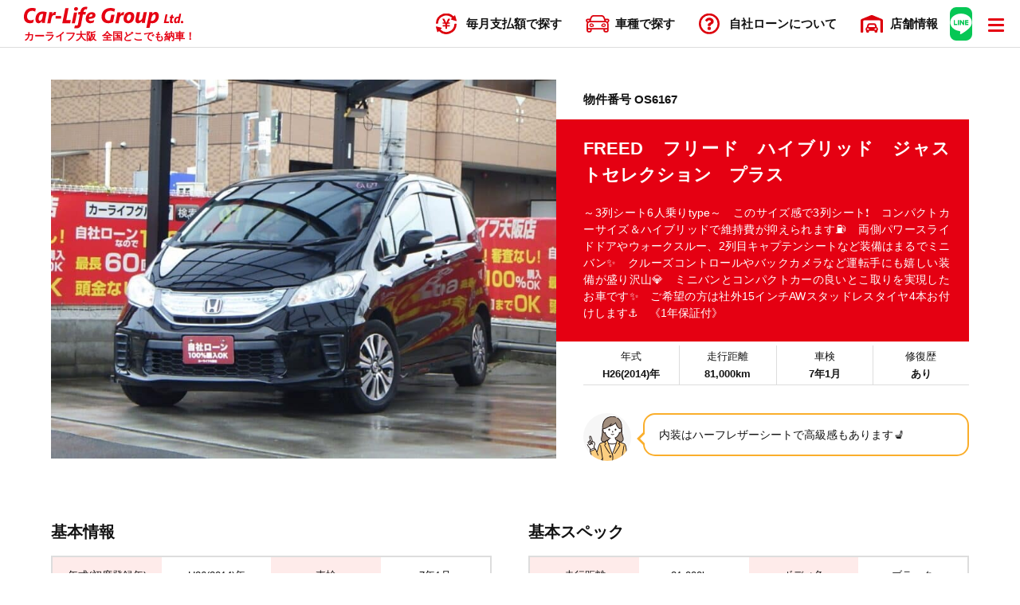

--- FILE ---
content_type: text/html; charset=UTF-8
request_url: https://carlifegroup.jp/cars/168864/
body_size: 12277
content:
<!DOCTYPE html>
<html dir="ltr" lang="ja">

<head prefix="og: http://ogp.me/ns#">
    <meta name="viewport" content="width=device-width, initial-scale=1, user-scalable=yes">
    <meta charset="UTF-8">
    <title>FREEDフリードハイブリッドジャストセレクションプラス | 審査なし自社ローンのカーライフ大阪</title>
<meta name="description" content="～3列シート6人乗りtype～このサイズ感で3列シート❗コンパクトカーサイズ＆ハイブリッドで維持費が抑えられます⛽両側パワースライドドアやウォークスルー、2列目キャプテンシートなど装備はまるでミニバン✨クルーズコントロールやバックカメラなど運転手にも嬉しい装備が盛り沢山💎ミニバンとコンパクトカーの良いとこ取りを実現したお車です✨ご希望の方は社外15インチAW" />
<meta property="og:title" content="FREEDフリードハイブリッドジャストセレクションプラス | 審査なし自社ローンのカーライフ大阪" />
<meta property="og:description" content="～3列シート6人乗りtype～このサイズ感で3列シート❗コンパクトカーサイズ＆ハイブリッドで維持費が抑えられます⛽両側パワースライドドアやウォークスルー、2列目キャプテンシートなど装備はまるでミニバン✨クルーズコントロールやバックカメラなど運転手にも嬉しい装備が盛り沢山💎ミニバンとコンパクトカーの良いとこ取りを実現したお車です✨ご希望の方は社外15インチAW"/>
<meta property="og:type" content="article" />
<meta property="og:url" content="https://carlifegroup.jp/cars/168864/" />
<meta property="og:image" content="https://carlifegroup.jp/app/wp-content/uploads/2024/02/RIMG0527C-1024x630.jpg" />
<meta property="og:site_name" content="審査なし自社ローンのカーライフ大阪" />

    <link rel="icon" href="https://carlifegroup.jp/app/wp-content/themes/carlife2021/assets/images/favicon.svg" type="image/svg+xml">
    <link rel="stylesheet" href="https://cdnjs.cloudflare.com/ajax/libs/fancybox/3.5.7/jquery.fancybox.min.css" />
    <link rel="stylesheet" href="https://use.fontawesome.com/releases/v5.2.0/css/all.css" integrity="sha384-hWVjflwFxL6sNzntih27bfxkr27PmbbK/iSvJ+a4+0owXq79v+lsFkW54bOGbiDQ" crossorigin="anonymous">
        <link rel="stylesheet" media="all" href="https://carlifegroup.jp/app/wp-content/themes/carlife2021/assets/css/slick.css">
        <link rel="preconnect" href="https://fonts.gstatic.com">
    <link href="https://fonts.googleapis.com/css2?family=Noto+Sans+JP:wght@500;700;900&family=Lato:wght@700&display=swap" rel="stylesheet">
    <link href="https://unpkg.com/aos@2.3.1/dist/aos.css" rel="stylesheet">
    <link rel="stylesheet" media="all" href="https://carlifegroup.jp/app/wp-content/themes/carlife2021/assets/css/default.css">
    <link rel="stylesheet" media="all" href="https://carlifegroup.jp/app/wp-content/themes/carlife2021/assets/css/style.css?2025020">
    <meta name='robots' content='max-image-preview:large' />
	<style>img:is([sizes="auto" i], [sizes^="auto," i]) { contain-intrinsic-size: 3000px 1500px }</style>
	<link rel='stylesheet' id='wp-block-library-css' href='https://carlifegroup.jp/app/wp-includes/css/dist/block-library/style.min.css?ver=6.8.3' media='all' />
<style id='classic-theme-styles-inline-css'>
/*! This file is auto-generated */
.wp-block-button__link{color:#fff;background-color:#32373c;border-radius:9999px;box-shadow:none;text-decoration:none;padding:calc(.667em + 2px) calc(1.333em + 2px);font-size:1.125em}.wp-block-file__button{background:#32373c;color:#fff;text-decoration:none}
</style>
<style id='global-styles-inline-css'>
:root{--wp--preset--aspect-ratio--square: 1;--wp--preset--aspect-ratio--4-3: 4/3;--wp--preset--aspect-ratio--3-4: 3/4;--wp--preset--aspect-ratio--3-2: 3/2;--wp--preset--aspect-ratio--2-3: 2/3;--wp--preset--aspect-ratio--16-9: 16/9;--wp--preset--aspect-ratio--9-16: 9/16;--wp--preset--color--black: #000000;--wp--preset--color--cyan-bluish-gray: #abb8c3;--wp--preset--color--white: #ffffff;--wp--preset--color--pale-pink: #f78da7;--wp--preset--color--vivid-red: #cf2e2e;--wp--preset--color--luminous-vivid-orange: #ff6900;--wp--preset--color--luminous-vivid-amber: #fcb900;--wp--preset--color--light-green-cyan: #7bdcb5;--wp--preset--color--vivid-green-cyan: #00d084;--wp--preset--color--pale-cyan-blue: #8ed1fc;--wp--preset--color--vivid-cyan-blue: #0693e3;--wp--preset--color--vivid-purple: #9b51e0;--wp--preset--gradient--vivid-cyan-blue-to-vivid-purple: linear-gradient(135deg,rgba(6,147,227,1) 0%,rgb(155,81,224) 100%);--wp--preset--gradient--light-green-cyan-to-vivid-green-cyan: linear-gradient(135deg,rgb(122,220,180) 0%,rgb(0,208,130) 100%);--wp--preset--gradient--luminous-vivid-amber-to-luminous-vivid-orange: linear-gradient(135deg,rgba(252,185,0,1) 0%,rgba(255,105,0,1) 100%);--wp--preset--gradient--luminous-vivid-orange-to-vivid-red: linear-gradient(135deg,rgba(255,105,0,1) 0%,rgb(207,46,46) 100%);--wp--preset--gradient--very-light-gray-to-cyan-bluish-gray: linear-gradient(135deg,rgb(238,238,238) 0%,rgb(169,184,195) 100%);--wp--preset--gradient--cool-to-warm-spectrum: linear-gradient(135deg,rgb(74,234,220) 0%,rgb(151,120,209) 20%,rgb(207,42,186) 40%,rgb(238,44,130) 60%,rgb(251,105,98) 80%,rgb(254,248,76) 100%);--wp--preset--gradient--blush-light-purple: linear-gradient(135deg,rgb(255,206,236) 0%,rgb(152,150,240) 100%);--wp--preset--gradient--blush-bordeaux: linear-gradient(135deg,rgb(254,205,165) 0%,rgb(254,45,45) 50%,rgb(107,0,62) 100%);--wp--preset--gradient--luminous-dusk: linear-gradient(135deg,rgb(255,203,112) 0%,rgb(199,81,192) 50%,rgb(65,88,208) 100%);--wp--preset--gradient--pale-ocean: linear-gradient(135deg,rgb(255,245,203) 0%,rgb(182,227,212) 50%,rgb(51,167,181) 100%);--wp--preset--gradient--electric-grass: linear-gradient(135deg,rgb(202,248,128) 0%,rgb(113,206,126) 100%);--wp--preset--gradient--midnight: linear-gradient(135deg,rgb(2,3,129) 0%,rgb(40,116,252) 100%);--wp--preset--font-size--small: 13px;--wp--preset--font-size--medium: 20px;--wp--preset--font-size--large: 36px;--wp--preset--font-size--x-large: 42px;--wp--preset--spacing--20: 0.44rem;--wp--preset--spacing--30: 0.67rem;--wp--preset--spacing--40: 1rem;--wp--preset--spacing--50: 1.5rem;--wp--preset--spacing--60: 2.25rem;--wp--preset--spacing--70: 3.38rem;--wp--preset--spacing--80: 5.06rem;--wp--preset--shadow--natural: 6px 6px 9px rgba(0, 0, 0, 0.2);--wp--preset--shadow--deep: 12px 12px 50px rgba(0, 0, 0, 0.4);--wp--preset--shadow--sharp: 6px 6px 0px rgba(0, 0, 0, 0.2);--wp--preset--shadow--outlined: 6px 6px 0px -3px rgba(255, 255, 255, 1), 6px 6px rgba(0, 0, 0, 1);--wp--preset--shadow--crisp: 6px 6px 0px rgba(0, 0, 0, 1);}:where(.is-layout-flex){gap: 0.5em;}:where(.is-layout-grid){gap: 0.5em;}body .is-layout-flex{display: flex;}.is-layout-flex{flex-wrap: wrap;align-items: center;}.is-layout-flex > :is(*, div){margin: 0;}body .is-layout-grid{display: grid;}.is-layout-grid > :is(*, div){margin: 0;}:where(.wp-block-columns.is-layout-flex){gap: 2em;}:where(.wp-block-columns.is-layout-grid){gap: 2em;}:where(.wp-block-post-template.is-layout-flex){gap: 1.25em;}:where(.wp-block-post-template.is-layout-grid){gap: 1.25em;}.has-black-color{color: var(--wp--preset--color--black) !important;}.has-cyan-bluish-gray-color{color: var(--wp--preset--color--cyan-bluish-gray) !important;}.has-white-color{color: var(--wp--preset--color--white) !important;}.has-pale-pink-color{color: var(--wp--preset--color--pale-pink) !important;}.has-vivid-red-color{color: var(--wp--preset--color--vivid-red) !important;}.has-luminous-vivid-orange-color{color: var(--wp--preset--color--luminous-vivid-orange) !important;}.has-luminous-vivid-amber-color{color: var(--wp--preset--color--luminous-vivid-amber) !important;}.has-light-green-cyan-color{color: var(--wp--preset--color--light-green-cyan) !important;}.has-vivid-green-cyan-color{color: var(--wp--preset--color--vivid-green-cyan) !important;}.has-pale-cyan-blue-color{color: var(--wp--preset--color--pale-cyan-blue) !important;}.has-vivid-cyan-blue-color{color: var(--wp--preset--color--vivid-cyan-blue) !important;}.has-vivid-purple-color{color: var(--wp--preset--color--vivid-purple) !important;}.has-black-background-color{background-color: var(--wp--preset--color--black) !important;}.has-cyan-bluish-gray-background-color{background-color: var(--wp--preset--color--cyan-bluish-gray) !important;}.has-white-background-color{background-color: var(--wp--preset--color--white) !important;}.has-pale-pink-background-color{background-color: var(--wp--preset--color--pale-pink) !important;}.has-vivid-red-background-color{background-color: var(--wp--preset--color--vivid-red) !important;}.has-luminous-vivid-orange-background-color{background-color: var(--wp--preset--color--luminous-vivid-orange) !important;}.has-luminous-vivid-amber-background-color{background-color: var(--wp--preset--color--luminous-vivid-amber) !important;}.has-light-green-cyan-background-color{background-color: var(--wp--preset--color--light-green-cyan) !important;}.has-vivid-green-cyan-background-color{background-color: var(--wp--preset--color--vivid-green-cyan) !important;}.has-pale-cyan-blue-background-color{background-color: var(--wp--preset--color--pale-cyan-blue) !important;}.has-vivid-cyan-blue-background-color{background-color: var(--wp--preset--color--vivid-cyan-blue) !important;}.has-vivid-purple-background-color{background-color: var(--wp--preset--color--vivid-purple) !important;}.has-black-border-color{border-color: var(--wp--preset--color--black) !important;}.has-cyan-bluish-gray-border-color{border-color: var(--wp--preset--color--cyan-bluish-gray) !important;}.has-white-border-color{border-color: var(--wp--preset--color--white) !important;}.has-pale-pink-border-color{border-color: var(--wp--preset--color--pale-pink) !important;}.has-vivid-red-border-color{border-color: var(--wp--preset--color--vivid-red) !important;}.has-luminous-vivid-orange-border-color{border-color: var(--wp--preset--color--luminous-vivid-orange) !important;}.has-luminous-vivid-amber-border-color{border-color: var(--wp--preset--color--luminous-vivid-amber) !important;}.has-light-green-cyan-border-color{border-color: var(--wp--preset--color--light-green-cyan) !important;}.has-vivid-green-cyan-border-color{border-color: var(--wp--preset--color--vivid-green-cyan) !important;}.has-pale-cyan-blue-border-color{border-color: var(--wp--preset--color--pale-cyan-blue) !important;}.has-vivid-cyan-blue-border-color{border-color: var(--wp--preset--color--vivid-cyan-blue) !important;}.has-vivid-purple-border-color{border-color: var(--wp--preset--color--vivid-purple) !important;}.has-vivid-cyan-blue-to-vivid-purple-gradient-background{background: var(--wp--preset--gradient--vivid-cyan-blue-to-vivid-purple) !important;}.has-light-green-cyan-to-vivid-green-cyan-gradient-background{background: var(--wp--preset--gradient--light-green-cyan-to-vivid-green-cyan) !important;}.has-luminous-vivid-amber-to-luminous-vivid-orange-gradient-background{background: var(--wp--preset--gradient--luminous-vivid-amber-to-luminous-vivid-orange) !important;}.has-luminous-vivid-orange-to-vivid-red-gradient-background{background: var(--wp--preset--gradient--luminous-vivid-orange-to-vivid-red) !important;}.has-very-light-gray-to-cyan-bluish-gray-gradient-background{background: var(--wp--preset--gradient--very-light-gray-to-cyan-bluish-gray) !important;}.has-cool-to-warm-spectrum-gradient-background{background: var(--wp--preset--gradient--cool-to-warm-spectrum) !important;}.has-blush-light-purple-gradient-background{background: var(--wp--preset--gradient--blush-light-purple) !important;}.has-blush-bordeaux-gradient-background{background: var(--wp--preset--gradient--blush-bordeaux) !important;}.has-luminous-dusk-gradient-background{background: var(--wp--preset--gradient--luminous-dusk) !important;}.has-pale-ocean-gradient-background{background: var(--wp--preset--gradient--pale-ocean) !important;}.has-electric-grass-gradient-background{background: var(--wp--preset--gradient--electric-grass) !important;}.has-midnight-gradient-background{background: var(--wp--preset--gradient--midnight) !important;}.has-small-font-size{font-size: var(--wp--preset--font-size--small) !important;}.has-medium-font-size{font-size: var(--wp--preset--font-size--medium) !important;}.has-large-font-size{font-size: var(--wp--preset--font-size--large) !important;}.has-x-large-font-size{font-size: var(--wp--preset--font-size--x-large) !important;}
:where(.wp-block-post-template.is-layout-flex){gap: 1.25em;}:where(.wp-block-post-template.is-layout-grid){gap: 1.25em;}
:where(.wp-block-columns.is-layout-flex){gap: 2em;}:where(.wp-block-columns.is-layout-grid){gap: 2em;}
:root :where(.wp-block-pullquote){font-size: 1.5em;line-height: 1.6;}
</style>
<link rel='stylesheet' id='contact-form-7-css' href='https://carlifegroup.jp/app/wp-content/plugins/contact-form-7/includes/css/styles.css?ver=6.0.6' media='all' />
<link rel='stylesheet' id='cf7cf-style-css' href='https://carlifegroup.jp/app/wp-content/plugins/cf7-conditional-fields/style.css?ver=2.6' media='all' />
<script src="https://carlifegroup.jp/app/wp-includes/js/jquery/jquery.min.js?ver=3.7.1" id="jquery-core-js"></script>
<script src="https://carlifegroup.jp/app/wp-includes/js/jquery/jquery-migrate.min.js?ver=3.4.1" id="jquery-migrate-js"></script>
<link rel="https://api.w.org/" href="https://carlifegroup.jp/wp-json/" /><link rel="alternate" title="JSON" type="application/json" href="https://carlifegroup.jp/wp-json/wp/v2/cars/168864" /><link rel="canonical" href="https://carlifegroup.jp/cars/168864/" />
<link rel="alternate" title="oEmbed (JSON)" type="application/json+oembed" href="https://carlifegroup.jp/wp-json/oembed/1.0/embed?url=https%3A%2F%2Fcarlifegroup.jp%2Fcars%2F168864%2F" />
<link rel="alternate" title="oEmbed (XML)" type="text/xml+oembed" href="https://carlifegroup.jp/wp-json/oembed/1.0/embed?url=https%3A%2F%2Fcarlifegroup.jp%2Fcars%2F168864%2F&#038;format=xml" />
            <!-- Global site tag (gtag.js) - Google Analytics -->
        <script async src="https://www.googletagmanager.com/gtag/js?id=G-F5KSW5LX63"></script>
        <script>
        window.dataLayer = window.dataLayer || [];
        function gtag(){dataLayer.push(arguments);}
        gtag('js', new Date());
        gtag('config', 'G-F5KSW5LX63');
                gtag('config', 'UA-89569365-1');
                </script>
    </head>

<body class="wp-singular cars-template-default single single-cars postid-168864 wp-embed-responsive wp-theme-carlife2021">
        <div class="wrapper" id="top">
        <header data-role="header">
            <div class="md_header" id="md_header">
                <div class="l_row mx_1366">
                    <div class="md_header__wrap">
                        <a href="https://carlifegroup.jp" class="md_header__headLogo">
                            <img src="https://carlifegroup.jp/app/wp-content/themes/carlife2021/assets/images/md_logo.svg" alt="カーライフグループ" class="md_header__logo" width="200">
                            <div class="fz_13 fw700 md_header__heading">
                                                                    <p class="title">カーライフ大阪</p>
                                                                <p class="tagline">全国どこでも納車！</p>
                            </div>
                        </a>
                        <nav class="fz_15 fw700 md_header__nav">
                            <ul>
                                <li>
                                    <span class="headNav_link"><span class="md_icon loan">毎月支払額で探す</span></span> 
                                    <ul class="fz_15 fw700 headNav_term">
                                        <li>
                                            <form role="search" method="get" id="searchform" action="https://carlifegroup.jp/" >
                                                <input type="hidden" name="post_type" value="cars">
                                                <input type="hidden" name="form_type" value="price">
                                                <input type="hidden" name="price_bottom" value="0">
                                                <input type="hidden" name="price_up" value="19999">
                                                <label for="headNav_submit__price1"><i class="fas fa-angle-right"></i>〜19,999円</label>
                                                <button type="submit" id="headNav_submit__price1" value="" name="s" class="headNav_submit"></button>
                                            </form>
                                        </li>
                                        <li>
                                            <form role="search" method="get" id="searchform" action="https://carlifegroup.jp/" >
                                                <input type="hidden" name="post_type" value="cars">
                                                <input type="hidden" name="form_type" value="price">
                                                <input type="hidden" name="price_bottom" value="20000">
                                                <input type="hidden" name="price_up" value="29999">
                                                <label for="headNav_submit__price3"><i class="fas fa-angle-right"></i>20,000円〜29,999円</label>
                                                <button type="submit" id="headNav_submit__price3" value="" name="s" class="headNav_submit"></button>
                                            </form>
                                        </li>
                                        <li>
                                            <form role="search" method="get" id="searchform" action="https://carlifegroup.jp/" >
                                                <input type="hidden" name="post_type" value="cars">
                                                <input type="hidden" name="form_type" value="price">
                                                <input type="hidden" name="price_bottom" value="30000">
                                                <input type="hidden" name="price_up" value="39999">
                                                <label for="headNav_submit__price4"><i class="fas fa-angle-right"></i>30,000円〜39,999円</label>
                                                <button type="submit" id="headNav_submit__price4" value="" name="s" class="headNav_submit"></button>
                                            </form>
                                        </li>
                                        <li>
                                            <form role="search" method="get" id="searchform" action="https://carlifegroup.jp/" >
                                                <input type="hidden" name="post_type" value="cars">
                                                <input type="hidden" name="form_type" value="price">
                                                <input type="hidden" name="price_bottom" value="40000">
                                                <input type="hidden" name="price_up" value="49999">
                                                <label for="headNav_submit__price5"><i class="fas fa-angle-right"></i>40,000円〜49,999円</label>
                                                <button type="submit" id="headNav_submit__price5" value="" name="s" class="headNav_submit"></button>
                                            </form>
                                        </li>
                                        <li>
                                            <form role="search" method="get" id="searchform" action="https://carlifegroup.jp/" >
                                                <input type="hidden" name="post_type" value="cars">
                                                <input type="hidden" name="form_type" value="price">
                                                <input type="hidden" name="price_bottom" value="50000">
                                                <input type="hidden" name="price_up" value="200000">
                                                <label for="headNav_submit__price6"><i class="fas fa-angle-right"></i>50,000円〜</label>
                                                <button type="submit" id="headNav_submit__price6" value="" name="s" class="headNav_submit"></button>
                                            </form>
                                        </li>
                                    </ul>
                                </li>
                                <li class="cartype"><a href="https://carlifegroup.jp/search_type/" class="headNav_link"><span class="md_icon car">車種で探す</span></a></li>
                                <li class="pri2"><a href="https://carlifegroup.jp/about_loan/" class="headNav_link"><span class="md_icon question">自社ローン<span class="flex">について</span></span></a></li>
                                <li class="pri2"><a href="https://carlifegroup.jp/company/store/" class="headNav_link"><span class="md_icon store">店舗<span class="flex">情報</span></span></a></li>
                            </ul>
                        </nav>
                        <a href="https://lin.ee/dwu3aNs" target="new" rel="noopener noreferrer nofollow" class="md_header__line"><img src="https://carlifegroup.jp/app/wp-content/themes/carlife2021/assets/images/line_icon.svg" alt="LINE相談"><span class="txt">LINE相談</span></a>

                        
                        <button class="md_header__trigger" id="drawer_trigger"><span></span><span></span><span></span></button>
                    </div>
                </div>
            </div>
        </header>
        <main role="main" class="l_main">
                            <div class="l_pb60 sCars">
            <div class="l_row mx_1280">

                <div class="l_row pd_side5">
                    <section class="sCars_headColumn">
                        <div class="sCars_imgColumn">
                            <div class="sCars_imgSlider__wrap">
                                                            <ul class="sCars_imgSlider" id="slider">
                                    <li class="sCars_img__list1"><a href="https://carlifegroup.jp/app/wp-content/uploads/2024/02/RIMG0527C.jpg" data-fancybox="gallery"><img data-lazy="https://carlifegroup.jp/app/wp-content/uploads/2024/02/RIMG0527C-800x600.jpg" class="sCars_img1" alt="FREED　フリード　ハイブリッド　ジャストセレクション　プラス"></a></li>                                </ul>
                                <ul class="fz_14 fw700 sCars_img3d">
                                                                         
                                </ul>
                                                                                        </div>
                        </div>
                        <div class="sCars_infoColumn">
                            <div class="fz_15 fw700 sCars_itemNum"><span>物件番号 OS6167</span></div>                            <div class="sCars_head">
                                <h1 class="fz_22 fw700 sCars_head__ttl">FREED　フリード　ハイブリッド　ジャストセレクション　プラス</h1>
                                <p class="fz_14 sCar_salespoint">～3列シート6人乗りtype～　このサイズ感で3列シート❗　コンパクトカーサイズ＆ハイブリッドで維持費が抑えられます⛽　両側パワースライドドアやウォークスルー、2列目キャプテンシートなど装備はまるでミニバン✨　クルーズコントロールやバックカメラなど運転手にも嬉しい装備が盛り沢山💎　ミニバンとコンパクトカーの良いとこ取りを実現したお車です✨　ご希望の方は社外15インチAWスタッドレスタイヤ4本お付けします⚓　《1年保証付》</p>                            </div>
                            <dl class="fz_13 sCars_baseInfo">
                                <div class="dWrap"><dt>年式</dt><dd>H26(2014)年</dd></div><div class="dWrap"><dt>走行距離</dt><dd>81,000km</dd></div><div class="dWrap"><dt>車検</dt><dd>7年1月</dd></div><div class="dWrap"><dt>修復歴</dt><dd>あり</dd></div>                            </dl>

                                                            <section class="sCars_comment">
                                    <div class="comment_icon icon3"></div>
                                    <div class="fz_14 comment_summary">
                                        <div class="innr">
                                            内装はハーフレザーシートで高級感もあります💺                                        </div>
                                    </div>
                                </section>
                            

                                                    </div>
                    </section>



                    <section class="l_pt60 sCars_detailsColumn">
                        <ul class="sCars_details__baseinfo">
                            <li>
                                <h2 class="fz_20 fw700 sCars_details__ttl">基本情報</h2>
                                <dl class="fz_13 sCars_details__info">
                                    <div class="dWrap">
                                        <dt><span>年式(初度登録年)</span></dt>
                                        <dd><span>H26(2014)年</span></dd>
                                    </div>
                                    <div class="dWrap">
                                        <dt><span>車検</span></dt>
                                        <dd><span>7年1月</span></dd>
                                    </div>
                                    <div class="dWrap">
                                        <dt><span>修復歴</span></dt>
                                        <dd><span>あり</span></dd>
                                    </div>
                                    <div class="dWrap">
                                        <dt><span>ワンオーナー</span></dt>
                                        <dd><span>
                                            -                                        </span></dd>
                                    </div>
                                    <div class="dWrap">
                                        <dt><span>禁煙車</span></dt>
                                        <dd><span>-</span></dd>
                                    </div>
                                    <div class="dWrap">
                                        <dt><span class="fz_12">エコカー減税対象車</span></dt>
                                        <dd><span>-</span></dd>
                                    </div>
                                    <div class="dWrap">
                                        <dt><span class="fz_12">メンテナンスノート</span></dt>
                                        <dd><span>○</span></dd>
                                    </div>
                                    <div class="dWrap">
                                        <dt><span>車両取扱説明書</span></dt>
                                        <dd><span>○</span></dd>
                                    </div>
                                </dl>
                            </li>
                            <li>
                                <h2 class="fz_20 fw700 sCars_details__ttl">基本スペック</h2>
                                <dl class="fz_13 sCars_details__info">
                                    <div class="dWrap">
                                        <dt><span>走行距離</span></dt>
                                        <dd><span>81,000km</span></dd>
                                    </div>
                                    <div class="dWrap">
                                        <dt><span>ボディ色</span></dt>
                                        <dd><span>ブラック</span></dd>
                                    </div>
                                    <div class="dWrap">
                                        <dt><span>シフト</span></dt>
                                        <dd><span>IAT</span></dd>
                                    </div>
                                    <div class="dWrap">
                                        <dt><span>排気量</span></dt>
                                        <dd><span>1500</span></dd>
                                    </div>
                                    <div class="dWrap">
                                        <dt><span>乗車定員</span></dt>
                                        <dd><span>6</span></dd>
                                    </div>
                                    <div class="dWrap">
                                        <dt><span>ハンドル</span></dt>
                                        <dd><span>右ハンドル</span></dd>
                                    </div>
                                    <div class="dWrap">
                                        <dt><span>ドア数</span></dt>
                                        <dd><span>5</span></dd>
                                    </div>
                                    <div class="dWrap">
                                        <dt><span>車台番号</span></dt>
                                        <dd><span>****781</span></dd>
                                    </div>
                                </dl>
                            </li>
                            <li>
                                <h2 class="fz_20 fw700 sCars_details__ttl">主な装備</h2>
                                                                    <div class="fz_15 sCars_eqText">
                                        <p>純正SDナビ（CD・DVD・ワンセグTV・Bluetoothオーディオ・SD）　バックカメラ　両側パワースライドドア　ビルトインETC　スマートキー　キーレス　ハーフレザーシート　キャプテンシート　ウォークスルー可能　革巻きステアリング　ステアリングスイッチ　クルーズコントロール　HIDヘッドライト　ウインカーミラー　純正15インチAW　メンテナンスノート＆取説　※ご希望の方は社外15インチAWのスタッドレスタイヤ4本お付けします。<br />
<br />
<br />
<br />
<br />
他装備は下記装備表をご覧下さい☆</p>
                                    </div>
                                                                <ul class="fz_13 sCars_details__eq">
                                <li class="active"><span>エアコン・クーラー</span></li><li class="inactive"><span>Wエアコン</span></li><li class="active"><span>パワステ</span></li><li class="active"><span>パワーウィンドウ</span></li><li class="active"><span>キーレス</span></li><li class="inactive"><span>プッシュスタート</span></li><li class="active"><span>スマートキー</span></li><li class="active"><span>ETC</span></li><li class="active col3"><strong>カーナビ</strong><span class="option">SD</span></li><li class="active col3"><strong>テレビ</strong><span class="option">ワンセグ</span></li><li class="active col3"><strong>映像</strong><span class="option">DVD</span></li><li class="inactive"><span>後席モニター</span></li><li class="active col4"><strong>オーディオ</strong><span class="option">CD</span><span class="option">Bluetooth</span><span class="option">SD</span></li><li class="inactive col3"><span>ミュージックプレイヤー接続可</span></li><li class="inactive"><span>ベンチシート</span></li><li class="active"><span>3列シート</span></li><li class="active"><span>ウォークスルー</span></li><li class="inactive"><span>電動シート</span></li><li class="inactive"><span>シートエアコン</span></li><li class="inactive"><span>シートヒーター</span></li><li class="inactive"><span>フルフラットシート</span></li><li class="inactive"><span>オットマン</span></li><li class="inactive"><span>本革シート</span></li><li class="inactive"><span>アイドリングストップ</span></li><li class="active col3"><strong>スライドドア</strong><span class="option">両側電動スライド</span></li><li class="active col4"><strong>エアバッグ：</strong><span class="option">運転席</span><span class="option">助手席</span></li><li class="active"><span>ABS</span></li><li class="active col3"><strong>カメラ</strong><span class="option">バック</span></li><li class="inactive"><span>障害物センサー</span></li><li class="active"><span>クルーズコントロール</span></li><li class="inactive"><span>電動リアゲート</span></li><li class="active"><span>盗難防止装置</span></li><li class="inactive col3"><span>サンルーフ・ガラスルーフ</span></li><li class="active col3"><strong>ヘッドライトオプション</strong><span class="option">ディスチャージド</span></li><li class="inactive"><span>フルエアロ</span></li><li class="inactive"><span>ローダウン</span></li><li class="active col3"><strong>アルミホイール</strong>：純正 (15インチ)</li><li class="inactive"><span>リフトアップ</span></li><li class="inactive"><span>寒冷地仕様</span></li><li class="inactive"><span>ターボ</span></li>                                </ul>
                            </li>
                        </ul>
                    </section>
                    
                    <section class="sCars_cvColumn">
                        <div class="l_row mx_1280">
                            <ul class="sCars_cv">
                                <li>
                                    <div class="innr diagnosis">
                                        <h4 class="fz_16 fw700 cv_ttl"><span class="md_icon diagnosis">オンライン診断</span></h4>
                                        <div class="fz_13 cv_summary">
                                            <p>わずか1分、9問の問いに答えるだけ！あなたが自社ローンを利用できるか試してみませんか。</p>
                                        </div>
                                        <div class="fz_16 fw700 cv_btn">
                                            <a href="https://carlifegroup.jp/diagnosis/">診断する</a>
                                        </div>
                                    </div>
                                </li>
                                                                <li>
                                    <div class="innr">
                                        <h3 class="fz_16 fw700 cv_ttl"><span class="md_icon phone">お電話でのお問い合わせ</span></h3>
                                        <div class="fz_13 cv_summary">
                                            <p>お急ぎの場合はお電話で。専属オペレーターがご対応いたします。</p>
                                                                                        <p class="fz_12 note">受付時間：10:00～18:00</p>
                                                                                    </div>
                                        <div class="fz_16 fw700 cv_btn">
                                            <a href="tel:0722907729">072-290-7729</a>
                                        </div>
                                    </div>
                                </li>
                                <li>
                                    <div class="innr">
                                        <h3 class="fz_16 fw700 cv_ttl"><span class="md_icon line">@carlife</span></h3>
                                        <div class="fz_13 cv_summary">
                                            <p>ちょっとした分からないことや気になっていることなど、24時間いつでもLINEでお問い合わせが可能です。</p>
                                        </div>
                                        <div class="fz_16 fw700 cv_btn line">
                                            <a href="https://line.me/R/ti/p/%40jnv7154c">LINEで問い合わせ</a>
                                        </div>
                                    </div>
                                </li>
                            </ul>
                        </div>
                    </section>
                    
                    <span id="cv_trigger"></span>
                        
                                    </div>
            </div>

                                                <div class="l_row mx_1280">
                        <div class="l_row pd_side3">
                            <section class="sCars_related">
                                <h2 class="fz_22 fw700 sCars_related__ttl">この車に関連する車</h2>
                                <ul class="md_cars__entry">
                                                                        <li>
    <a href="https://carlifegroup.jp/cars/188195/">
                <figure class="mdCars_eyecatch"><img src="https://carlifegroup.jp/app/wp-content/uploads/2026/01/f6aea21d587c6d5f8b5a60243245208f.jpg" alt="セレナ　HWS　S-HV　エアロモード【総合評価優良車】"></figure>        <div class="mdCars_details">
            <ul class="fz_12 mdCars_meta">
                <li><span>H25(2013)年</span></li><li><span>105,000km</span></li><li><span>車検2年付</span></li>            </ul>
            <h1 class="fz_15 fw700 mdCars_titile">セレナ　HWS　S-HV　エアロモード【総合評価優良車】</h1>
            <div class="fz_12 mdCars_comment"><p>《特別仕様車グレード》　外装は純正エアロが標準装備されたスタイリッシュなグレード⚡　シートバックテーブルやサンシェード、Wエアコンなど後席も快適な空間🧸　純正SDナビでフルセグTV・DVD視聴可能のBluetoothオーディオも接続可能です🎵　ハイブリッドで燃費も優しいミニバンですね😎　《1年保証付》</p></div>            <div class="mdCars_head__column">
                <div class="column flex">
                    <p class="fz_12 fw700 mdCars_aitemnum">OS6935</p>                    <p class="fz_12 fw700 mdCars_afterOp"><span class="care">1年間無料保証付</span></p>                </div>
                <div class="column">
                    <ul class="mdCars_price">
                        <li><span class="fz_13 price_head">月々</span><span class="fz_24 fw700 price loan">22,800</span><span class="fz_13 yen">円～</span></li><li><span class="fz_12 price_head">車両本体価格</span><span class="fz_18 fw700 price body">74.0</span><span class="fz_13 yen">万円</span></li><li><span class="fz_12 price_head">現金一括価格</span><span class="fz_18 fw700 price total">90.0</span><span class="fz_13 yen">万円</span></li>                    </ul>
                </div>
            </div>
        </div>
    </a>
</li>                                                                        <li>
    <a href="https://carlifegroup.jp/cars/187992/">
                <figure class="mdCars_eyecatch"><img src="https://carlifegroup.jp/app/wp-content/uploads/2025/12/S__121307143_0a-800x600.jpg" alt="セレナ　HWS　S-HV"></figure>        <div class="mdCars_details">
            <ul class="fz_12 mdCars_meta">
                <li><span>H25(2013)年</span></li><li><span>78,000km</span></li><li><span>車検2年付</span></li>            </ul>
            <h1 class="fz_15 fw700 mdCars_titile">セレナ　HWS　S-HV</h1>
            <div class="fz_12 mdCars_comment"><p>ミニバン💨×ハイブリッド🍃　フルセグTV・DVD視聴可のナビでBluetoothオーディオも接続可能🎵　後席はシートバックテーブル、サンシェード、Wエアコンなど快適にお乗りいただけます👌　クルーズコントロール搭載で高速道路での走行なども楽々可能です💎　《1年保証付》</p></div>            <div class="mdCars_head__column">
                <div class="column flex">
                    <p class="fz_12 fw700 mdCars_aitemnum">OS6931</p>                    <p class="fz_12 fw700 mdCars_afterOp"><span class="care">1年間無料保証付</span></p>                </div>
                <div class="column">
                    <ul class="mdCars_price">
                        <li><span class="fz_13 price_head">月々</span><span class="fz_24 fw700 price loan">24,100</span><span class="fz_13 yen">円～</span></li><li><span class="fz_12 price_head">車両本体価格</span><span class="fz_18 fw700 price body">74.0</span><span class="fz_13 yen">万円</span></li><li><span class="fz_12 price_head">現金一括価格</span><span class="fz_18 fw700 price total">95.0</span><span class="fz_13 yen">万円</span></li>                    </ul>
                </div>
            </div>
        </div>
    </a>
</li>                                                                        <li>
    <a href="https://carlifegroup.jp/cars/187618/">
                <figure class="mdCars_eyecatch"><img src="https://carlifegroup.jp/app/wp-content/uploads/2025/12/S__121069587_0a-800x600.jpg" alt="セレナ　ハイウェイスター　S-HV"></figure>        <div class="mdCars_details">
            <ul class="fz_12 mdCars_meta">
                <li><span>H24(2012)年</span></li><li><span>96,000km</span></li><li><span>車検2年付</span></li>            </ul>
            <h1 class="fz_15 fw700 mdCars_titile">セレナ　ハイウェイスター　S-HV</h1>
            <div class="fz_12 mdCars_comment"><p>オシャレなオーロラモーブカラー🔯　フルセグTVやBluetoothオーディオ接続可能のナビ📱　後席はWエアコンやシートバックテーブル、サンシェードなど快適にお乗りいただけます💺　バックカメラも搭載で駐停車も安心です👌　《1年保証付》</p></div>            <div class="mdCars_head__column">
                <div class="column flex">
                    <p class="fz_12 fw700 mdCars_aitemnum">OS6920</p>                    <p class="fz_12 fw700 mdCars_afterOp"><span class="care">1年間無料保証付</span></p>                </div>
                <div class="column">
                    <ul class="mdCars_price">
                        <li><span class="fz_13 price_head">月々</span><span class="fz_24 fw700 price loan">22,800</span><span class="fz_13 yen">円～</span></li><li><span class="fz_12 price_head">車両本体価格</span><span class="fz_18 fw700 price body">74.0</span><span class="fz_13 yen">万円</span></li><li><span class="fz_12 price_head">現金一括価格</span><span class="fz_18 fw700 price total">90.0</span><span class="fz_13 yen">万円</span></li>                    </ul>
                </div>
            </div>
        </div>
    </a>
</li>                                                                        <li>
    <a href="https://carlifegroup.jp/cars/187763/">
                <figure class="mdCars_eyecatch"><img src="https://carlifegroup.jp/app/wp-content/uploads/2025/12/f6aea21d587c6d5f8b5a60243245208f-8.jpg" alt="セレナ　ライダー　ブラックライン　S-HV　【総合評価優良車】"></figure>        <div class="mdCars_details">
            <ul class="fz_12 mdCars_meta">
                <li><span>H25(2013)年</span></li><li><span>100,000km</span></li><li><span>車検2年付</span></li>            </ul>
            <h1 class="fz_15 fw700 mdCars_titile">セレナ　ライダー　ブラックライン　S-HV　【総合評価優良車】</h1>
            <div class="fz_12 mdCars_comment"><p>《特別仕様車グレード》★　オーテックジャパンによりトータルコーディネートカスタムされた『ライダー』にダーククロムのフロントグリルやダークブラック内装パネルなどが採用された『ブラックライン』グレードの特別仕様車💎　後席はシートバックテーブルやサンシェード、Wエアコンなど快適な空間👏　全方位カメラのアラウンドビューモニターで駐停車も安心です👌　《1年保証付》</p></div>            <div class="mdCars_head__column">
                <div class="column flex">
                    <p class="fz_12 fw700 mdCars_aitemnum">OS6923</p>                    <p class="fz_12 fw700 mdCars_afterOp"><span class="care">1年間無料保証付</span></p>                </div>
                <div class="column">
                    <ul class="mdCars_price">
                        <li><span class="fz_13 price_head">月々</span><span class="fz_24 fw700 price loan">25,300</span><span class="fz_13 yen">円～</span></li><li><span class="fz_12 price_head">車両本体価格</span><span class="fz_18 fw700 price body">84.0</span><span class="fz_13 yen">万円</span></li><li><span class="fz_12 price_head">現金一括価格</span><span class="fz_18 fw700 price total">100.0</span><span class="fz_13 yen">万円</span></li>                    </ul>
                </div>
            </div>
        </div>
    </a>
</li>                                                                    </ul>
                            </section>
                        </div>
                    </div>
                            
        </div>
        
                
        <script>
        (function($) {
            $(function () {
                $('[data-type="iframe"]').fancybox({
                    iframe: {
                    css: {
                        width: '100%',
                        height: '56vw',
                        maxWidth: '1200px',
                        maxHeight: '900px'
                        }
                    },
                    toolbar : true,
                    buttons: [
                        "close"
                    ],
                    margin : [0, 0],
                    smallBtn : false,
                    arrows : false,
                    loop : false,
                    hash : false,
                    touch : {
                        vertical : false,
                        momentum : true
                    },
                    touch : false,
                    // afterShow: function() {
                    //     $(".sCars_3dview").css("position","static");
                    // },
                });
            });
        })(jQuery);
    </script>


</main>

<footer role="contentinfo" id="bottom">

    
    <div class="md_footer">
        <div class="l_row mx_1366">
            <div class="l_row pd_side5">
                <div class="md_footer__wrap twitter">

                    <div class="fz_15 fw500 md_footer__column column1">
                        <p class="md_footer__navItem"><a href="https://carlifegroup.jp/cars/">全車両一覧<i class="fas fa-chevron-right"></i></a></p>
                        <p class="md_footer__navItem"><a href="https://carlifegroup.jp/search_type/">車種で探す<i class="fas fa-chevron-right"></i></a></p>
                        <p class="md_footer__navItem">毎月支払額で探す</p>
                        <ul class="fz_15 fw500 md_footer__navTerm">
                            <li>
                                <form role="search" method="get" id="searchform" action="https://carlifegroup.jp/" >
                                    <input type="hidden" name="post_type" value="cars">
                                    <input type="hidden" name="form_type" value="price">
                                    <input type="hidden" name="price_bottom" value="0">
                                    <input type="hidden" name="price_up" value="19999">
                                    <label for="navTerm_price1" class="navTerm_label">〜19,999円</label>
                                    <button type="submit" id="navTerm_price1" value="" name="s" class="navTerm_submit"></button>
                                </form>
                            </li>
                            <li>
                                <form role="search" method="get" id="searchform" action="https://carlifegroup.jp/" >
                                    <input type="hidden" name="post_type" value="cars">
                                    <input type="hidden" name="form_type" value="price">
                                    <input type="hidden" name="price_bottom" value="20000">
                                    <input type="hidden" name="price_up" value="29999">
                                    <label for="navTerm_price3" class="navTerm_label">20,000円〜29,999円</label>
                                    <button type="submit" id="navTerm_price3" value="" name="s" class="navTerm_submit"></button>
                                </form>
                            </li>
                            <li>
                                <form role="search" method="get" id="searchform" action="https://carlifegroup.jp/" >
                                    <input type="hidden" name="post_type" value="cars">
                                    <input type="hidden" name="form_type" value="price">
                                    <input type="hidden" name="price_bottom" value="30000">
                                    <input type="hidden" name="price_up" value="39999">
                                    <label for="navTerm_price4" class="navTerm_label">30,000円〜39,999円</label>
                                    <button type="submit" id="navTerm_price4" value="" name="s" class="navTerm_submit"></button>
                                </form>
                            </li>
                            <li>
                                <form role="search" method="get" id="searchform" action="https://carlifegroup.jp/" >
                                    <input type="hidden" name="post_type" value="cars">
                                    <input type="hidden" name="form_type" value="price">
                                    <input type="hidden" name="price_bottom" value="40000">
                                    <input type="hidden" name="price_up" value="49999">
                                    <label for="navTerm_price5" class="navTerm_label">40,000円〜49,999円</label>
                                    <button type="submit" id="navTerm_price5" value="" name="s" class="navTerm_submit"></button>
                                </form>
                            </li>
                            <li>
                                <form role="search" method="get" id="searchform" action="https://carlifegroup.jp/" >
                                    <input type="hidden" name="post_type" value="cars">
                                    <input type="hidden" name="form_type" value="price">
                                    <input type="hidden" name="price_bottom" value="50000">
                                    <input type="hidden" name="price_up" value="200000">
                                    <label for="navTerm_price6" class="navTerm_label">50,000円〜</label>
                                    <button type="submit" id="navTerm_price6" value="" name="s" class="navTerm_submit"></button>
                                </form>
                            </li>
                        </ul>

                        <div class="fz_13 md_search_itemnum">
                            <form role="search" method="get" class="searchform__itemnum" action="https://carlifegroup.jp/" >
                                <input type="text" value="" name="item_num" class="searchform_wrap__itext" placeholder="物件番号" />
                                <input type="hidden" name="post_type" value="cars">
                                <input type="hidden" name="form_type" value="item_number">
                                <button type="submit" id="searchform__itemnum" value="" name="s" class="searchsubmit"><i class="fa fa-search"></i></button>
                            </form>
                        </div>
                    </div>

                    <div class="fz_15 fw500 md_footer__column column2">
                        <p class="md_footer__navItem"><a href="https://carlifegroup.jp/about_loan/">自社ローンについて<i class="fas fa-chevron-right"></i></a></p>
                        <p class="md_footer__navItem"><a href="https://carlifegroup.jp/flow/">ご購入の流れ<i class="fas fa-chevron-right"></i></a></p>
                        <p class="md_footer__navItem"><a href="https://carlifegroup.jp/care/">カーライフだけの無料保証<i class="fas fa-chevron-right"></i></a></p>
                        <p class="md_footer__navItem"><a href="https://carlifegroup.jp/diagnosis/">簡単診断<i class="fas fa-chevron-right"></i></a></p>
                        <p class="md_footer__navItem"><a href="https://carlifegroup.jp/faq/">よくある質問<i class="fas fa-chevron-right"></i></a></p>
                        <p class="md_footer__navItem"><a href="https://carlifegroup.jp/contact/inquiry/">お問い合わせ<i class="fas fa-chevron-right"></i></a></p>
                        <p class="md_footer__navItem"><a href="https://www.carsensor.net/shop/osaka/312366001/review/" target="new" rel="noopener noreferrer nofollow">お客様の声<i class="fas fa-chevron-right"></i></a></p>
                        <p class="md_footer__navItem"><a href="https://carlifegroup.jp/news/">お知らせ<i class="fas fa-chevron-right"></i></a></p>
                        <p class="md_footer__navItem"><a href="https://carlifegroup.jp/company/store/">店舗情報<i class="fas fa-chevron-right"></i></a></p>
                        <p class="md_footer__navItem"><a href="https://carlifegroup.jp/company/">会社概要<i class="fas fa-chevron-right"></i></a></p>
                    </div>

                                            <div class="md_footer__column column_twitter">
                            <a class="twitter-timeline" data-width="500" data-height="400" href="https://twitter.com/Carlife_OS">Tweets by Carlife_OS</a><script async src="https://platform.twitter.com/widgets.js" charset="utf-8"></script>
                        </div>
                    
                    <div class="md_footer__column column_company">
                        <section class="md_footer__company">
                            <h4 class="fz_14 company_group">カーライフグループ株式会社</h4>
                            <h5 class="fz_18 fw700 company_name">カーライフ大阪店</h5>                                                            <p class="fz_13 company_address">〒587-0065 大阪府堺市美原区小寺459番1<a href="https://g.page/carlifeosaka?share" target="new" rel="noopener noreferrer nofollow"><i class="fas fa-map-marker-alt"></i></a></p>
                                                        <p class="fz_18 fw700 company_phone"><a href="tel:0722907729">072-290-7729</a></p>                            <p class="fz_13 fw700 company_line"><a href="https://line.me/R/ti/p/%40jnv7154c">LINEで友達になる</a></p>                                                            <div class="other_portal">
                                    <a href="https://www.carsensor.net/shop/osaka/312366001/"><img src="https://carlifegroup.jp/app/wp-content/themes/carlife2021/assets/images/carsencer_logo.svg" width="100" alt="カーセンサー" /></a>                                                                    </div>
                                                    </section>
                    </div>

                </div>
            </div>
        </div>
        <div class="md_footer__cr">
            <a href="https://carlifegroup.jp/privacypolicy/" class="fz_13 privacy border">プライバシーポリシー</a>
            <a href="https://carlifegroup.jp/customer_harassment/" class="fz_13 customer">カスタマーハラスメントについて</a>
            <span class="fz_13 copyright">&copy;  カーライフグループ株式会社</span>
        </div>
    </div>
</footer>

</div><!--- wrapper --->



<!-- .sidr-->
<div class="md_drawer__cover" id="drawer_cover"></div>
<div id="drawer_menu" class="md_drawer__menu">
    <div class="gf_noto md_drawer__contents">
        <div class="sidr_column__wrap">
            <div class="sidr_column top">
                <div class="fz_18 fw700 sidr_column__ttl top"><a href="https://carlifegroup.jp/">TOP<i class="fas fa-chevron-right"></i></a></div>
            </div>

            <div class="sidr_column border">
                <ul class="fz_16 fw500 sidr_nav">
                    <li>
                        <div class="sidr_nav__ttl">
                            <span class="md_icon sidr_icon loan">毎月支払額で探す</span>
                        </div> 
                        <ul class="fz_15 fw700 sidr_nav__child">
                            <li>
                                <form role="search" method="get" id="searchform" action="https://carlifegroup.jp/" >
                                    <input type="hidden" name="post_type" value="cars">
                                    <input type="hidden" name="form_type" value="price">
                                    <input type="hidden" name="price_bottom" value="0">
                                    <input type="hidden" name="price_up" value="19999">
                                    <label for="sidrNav_submit__price1"><i class="fas fa-angle-right"></i>〜19,999円</label>
                                    <button type="submit" id="sidrNav_submit__price1" value="" name="s" class="sidrNav_submit"></button>
                                </form>
                            </li>
                            <li>
                                <form role="search" method="get" id="searchform" action="https://carlifegroup.jp/" >
                                    <input type="hidden" name="post_type" value="cars">
                                    <input type="hidden" name="form_type" value="price">
                                    <input type="hidden" name="price_bottom" value="20000">
                                    <input type="hidden" name="price_up" value="29999">
                                    <label for="sidrNav_submit__price3"><i class="fas fa-angle-right"></i>20,000円〜29,999円</label>
                                    <button type="submit" id="sidrNav_submit__price3" value="" name="s" class="sidrNav_submit"></button>
                                </form>
                            </li>
                            <li>
                                <form role="search" method="get" id="searchform" action="https://carlifegroup.jp/" >
                                    <input type="hidden" name="post_type" value="cars">
                                    <input type="hidden" name="form_type" value="price">
                                    <input type="hidden" name="price_bottom" value="30000">
                                    <input type="hidden" name="price_up" value="39999">
                                    <label for="sidrNav_submit__price4"><i class="fas fa-angle-right"></i>30,000円〜39,999円</label>
                                    <button type="submit" id="sidrNav_submit__price4" value="" name="s" class="sidrNav_submit"></button>
                                </form>
                            </li>
                            <li>
                                <form role="search" method="get" id="searchform" action="https://carlifegroup.jp/" >
                                    <input type="hidden" name="post_type" value="cars">
                                    <input type="hidden" name="form_type" value="price">
                                    <input type="hidden" name="price_bottom" value="40000">
                                    <input type="hidden" name="price_up" value="49999">
                                    <label for="sidrNav_submit__price5"><i class="fas fa-angle-right"></i>40,000円〜49,999円</label>
                                    <button type="submit" id="sidrNav_submit__price5" value="" name="s" class="sidrNav_submit"></button>
                                </form>
                            </li>
                            <li>
                                <form role="search" method="get" id="searchform" action="https://carlifegroup.jp/" >
                                    <input type="hidden" name="post_type" value="cars">
                                    <input type="hidden" name="form_type" value="price">
                                    <input type="hidden" name="price_bottom" value="50000">
                                    <input type="hidden" name="price_up" value="200000">
                                    <label for="sidrNav_submit__price6"><i class="fas fa-angle-right"></i>50,000円〜</label>
                                    <button type="submit" id="sidrNav_submit__price6" value="" name="s" class="sidrNav_submit"></button>
                                </form>
                            </li>
                        </ul>
                    </li>
                    <li><a href="https://carlifegroup.jp/search_type/"><span class="md_icon sidr_icon car">車種で探す</span></a></li>
                    <li>
                        <div class="fz_13 md_search_itemnum side">
                            <form role="search" method="get" class="searchform__itemnum" action="https://carlifegroup.jp/" >
                                <input type="text" value="" name="item_num" class="searchform_wrap__itext" placeholder="物件番号" />
                                <input type="hidden" name="post_type" value="cars">
                                <input type="hidden" name="form_type" value="item_number">
                                <button type="submit" id="searchform__itemnum" value="" name="s" class="searchsubmit"><i class="fa fa-search"></i></button>
                            </form>
                        </div>
                    </li>
                </ul>
            </div>

            <div class="sidr_column border">
                <ul class="fz_15 fw500 sidr_nav secondary">
                    <li><a href="https://carlifegroup.jp/diagnosis/"><span class="md_icon sidr_icon diagnosis">簡単診断</span></a></li>
                    <li><a href="https://carlifegroup.jp/about_loan/"><span class="md_icon sidr_icon question">自社ローンについて</span></a></li>
                    <li><a href="https://carlifegroup.jp/flow/"><span class="md_icon sidr_icon flow">ご購入の流れ</span></a></li>
                    <li><a href="https://carlifegroup.jp/care/"><span class="md_icon sidr_icon care">カーライフだけの無料保証</span></a></li>
                </ul>
            </div>

            <div class="sidr_column">
                <ul class="fz_15 fw500 sidr_nav secondary">
                    <li><a href="https://carlifegroup.jp/news/"><span class="md_icon sidr_icon news">お知らせ</span></a></li>
                    <li><a href="https://carlifegroup.jp/contact/inquiry/"><span class="md_icon sidr_icon comment">お問い合わせ</span></a></li>
                    <li><a href="https://carlifegroup.jp/faq/"><span class="md_icon sidr_icon faq">よくある質問</span></a></li>
                    <li><a href="https://carlifegroup.jp/company/store/"><span class="md_icon sidr_icon store">店舗情報</span></a></li>
                </ul>
            </div>

                                    <div class="sidr_column">
                <ul class="fz_15 fw500 sidr_nav secondary">
                    <li><a href="https://carlifegroup.jp/article/"><span class="md_icon sidr_icon article">特集記事</span></a></li>
                </ul>
            </div>
            
            <div class="sidr_column border">
                <ul class="fz_15 fw500 sidr_nav thirdry">
                    <li><a href="https://carlifegroup.jp/cars/"><i class="fas fa-chevron-right"></i>全車両一覧</a></li>
                    <li><a href="https://carlifegroup.jp/company/"><i class="fas fa-chevron-right"></i>会社概要</a></li>
                    <li><a href="https://carlifegroup.jp/soldout/"><i class="fas fa-chevron-right"></i>販売実績</a></li>
                                        <li><a href="https://www.carsensor.net/shop/osaka/312366001/review/" target="new" rel="noopener noreferrer nofollow"><i class="fas fa-chevron-right"></i>お客様の声</a></li>
                                    </ul>
            </div>

            <div class="sidr_column">
                <section class="sidr_company">
                    <h4 class="fz_12 company_group">カーライフグループ株式会社</h4>
                    <h5 class="fz_16 fw700 company_name">カーライフ大阪店</h5>                                            <p class="fz_12 company_address">〒587-0065 大阪府堺市美原区小寺459番1<a href="https://g.page/carlifeosaka?share" target="new" rel="noopener noreferrer nofollow"><i class="fas fa-map-marker-alt"></i></a></p>
                                        <div class="contact_wrap">
                        <p class="fz_13 fw700 company_phone"><a href="tel:0722907729">072-290-7729</a></p>                        <p class="fz_13 fw700 company_line"><a href="https://line.me/R/ti/p/%40jnv7154c">LINEで友達になる</a></p>                    </div>
                    <div class="fz_12 policy_wrap">
                        <p><a href="https://carlifegroup.jp/privacypolicy/">プライバシーポリシー</a></p>
                    </div>
                </section>
            </div>
        </div>
    </div>
    <div class="sidr_slide__close"></div>
</div>
<!-- .sidr-->

<script type="speculationrules">
{"prefetch":[{"source":"document","where":{"and":[{"href_matches":"\/*"},{"not":{"href_matches":["\/app\/wp-*.php","\/app\/wp-admin\/*","\/app\/wp-content\/uploads\/*","\/app\/wp-content\/*","\/app\/wp-content\/plugins\/*","\/app\/wp-content\/themes\/carlife2021\/*","\/*\\?(.+)"]}},{"not":{"selector_matches":"a[rel~=\"nofollow\"]"}},{"not":{"selector_matches":".no-prefetch, .no-prefetch a"}}]},"eagerness":"conservative"}]}
</script>
<script src="https://carlifegroup.jp/app/wp-includes/js/dist/hooks.min.js?ver=4d63a3d491d11ffd8ac6" id="wp-hooks-js"></script>
<script src="https://carlifegroup.jp/app/wp-includes/js/dist/i18n.min.js?ver=5e580eb46a90c2b997e6" id="wp-i18n-js"></script>
<script id="wp-i18n-js-after">
wp.i18n.setLocaleData( { 'text direction\u0004ltr': [ 'ltr' ] } );
</script>
<script src="https://carlifegroup.jp/app/wp-content/plugins/contact-form-7/includes/swv/js/index.js?ver=6.0.6" id="swv-js"></script>
<script id="contact-form-7-js-translations">
( function( domain, translations ) {
	var localeData = translations.locale_data[ domain ] || translations.locale_data.messages;
	localeData[""].domain = domain;
	wp.i18n.setLocaleData( localeData, domain );
} )( "contact-form-7", {"translation-revision-date":"2025-04-11 06:42:50+0000","generator":"GlotPress\/4.0.1","domain":"messages","locale_data":{"messages":{"":{"domain":"messages","plural-forms":"nplurals=1; plural=0;","lang":"ja_JP"},"This contact form is placed in the wrong place.":["\u3053\u306e\u30b3\u30f3\u30bf\u30af\u30c8\u30d5\u30a9\u30fc\u30e0\u306f\u9593\u9055\u3063\u305f\u4f4d\u7f6e\u306b\u7f6e\u304b\u308c\u3066\u3044\u307e\u3059\u3002"],"Error:":["\u30a8\u30e9\u30fc:"]}},"comment":{"reference":"includes\/js\/index.js"}} );
</script>
<script id="contact-form-7-js-before">
var wpcf7 = {
    "api": {
        "root": "https:\/\/carlifegroup.jp\/wp-json\/",
        "namespace": "contact-form-7\/v1"
    }
};
</script>
<script src="https://carlifegroup.jp/app/wp-content/plugins/contact-form-7/includes/js/index.js?ver=6.0.6" id="contact-form-7-js"></script>
<script id="wpcf7cf-scripts-js-extra">
var wpcf7cf_global_settings = {"ajaxurl":"https:\/\/carlifegroup.jp\/app\/wp-admin\/admin-ajax.php"};
</script>
<script src="https://carlifegroup.jp/app/wp-content/plugins/cf7-conditional-fields/js/scripts.js?ver=2.6" id="wpcf7cf-scripts-js"></script>
<script src="https://www.google.com/recaptcha/api.js?render=6Le0wkopAAAAAIkhAvgZ37QcQytJx7KUackIp0zK&amp;ver=3.0" id="google-recaptcha-js"></script>
<script src="https://carlifegroup.jp/app/wp-includes/js/dist/vendor/wp-polyfill.min.js?ver=3.15.0" id="wp-polyfill-js"></script>
<script id="wpcf7-recaptcha-js-before">
var wpcf7_recaptcha = {
    "sitekey": "6Le0wkopAAAAAIkhAvgZ37QcQytJx7KUackIp0zK",
    "actions": {
        "homepage": "homepage",
        "contactform": "contactform"
    }
};
</script>
<script src="https://carlifegroup.jp/app/wp-content/plugins/contact-form-7/modules/recaptcha/index.js?ver=6.0.6" id="wpcf7-recaptcha-js"></script>

    <script src="https://carlifegroup.jp/app/wp-content/themes/carlife2021/assets/js/slick.min.js"></script>
    <script src="https://carlifegroup.jp/app/wp-content/themes/carlife2021/assets/js/slick.config.js"></script>
<script src="https://unpkg.com/aos@2.3.1/dist/aos.js"></script>
<script src="https://cdnjs.cloudflare.com/ajax/libs/fancybox/3.5.7/jquery.fancybox.min.js"></script>
<script src="https://carlifegroup.jp/app/wp-content/themes/carlife2021/assets/js/jquery.sidr.min.js"></script>
<script src="https://carlifegroup.jp/app/wp-content/themes/carlife2021/assets/js/jquery.touchwipe.js"></script>
<script src="https://carlifegroup.jp/app/wp-content/themes/carlife2021/assets/js/common.js"></script>







</body>
</html>

--- FILE ---
content_type: text/html; charset=utf-8
request_url: https://www.google.com/recaptcha/api2/anchor?ar=1&k=6Le0wkopAAAAAIkhAvgZ37QcQytJx7KUackIp0zK&co=aHR0cHM6Ly9jYXJsaWZlZ3JvdXAuanA6NDQz&hl=en&v=PoyoqOPhxBO7pBk68S4YbpHZ&size=invisible&anchor-ms=20000&execute-ms=30000&cb=8djr084s0447
body_size: 48708
content:
<!DOCTYPE HTML><html dir="ltr" lang="en"><head><meta http-equiv="Content-Type" content="text/html; charset=UTF-8">
<meta http-equiv="X-UA-Compatible" content="IE=edge">
<title>reCAPTCHA</title>
<style type="text/css">
/* cyrillic-ext */
@font-face {
  font-family: 'Roboto';
  font-style: normal;
  font-weight: 400;
  font-stretch: 100%;
  src: url(//fonts.gstatic.com/s/roboto/v48/KFO7CnqEu92Fr1ME7kSn66aGLdTylUAMa3GUBHMdazTgWw.woff2) format('woff2');
  unicode-range: U+0460-052F, U+1C80-1C8A, U+20B4, U+2DE0-2DFF, U+A640-A69F, U+FE2E-FE2F;
}
/* cyrillic */
@font-face {
  font-family: 'Roboto';
  font-style: normal;
  font-weight: 400;
  font-stretch: 100%;
  src: url(//fonts.gstatic.com/s/roboto/v48/KFO7CnqEu92Fr1ME7kSn66aGLdTylUAMa3iUBHMdazTgWw.woff2) format('woff2');
  unicode-range: U+0301, U+0400-045F, U+0490-0491, U+04B0-04B1, U+2116;
}
/* greek-ext */
@font-face {
  font-family: 'Roboto';
  font-style: normal;
  font-weight: 400;
  font-stretch: 100%;
  src: url(//fonts.gstatic.com/s/roboto/v48/KFO7CnqEu92Fr1ME7kSn66aGLdTylUAMa3CUBHMdazTgWw.woff2) format('woff2');
  unicode-range: U+1F00-1FFF;
}
/* greek */
@font-face {
  font-family: 'Roboto';
  font-style: normal;
  font-weight: 400;
  font-stretch: 100%;
  src: url(//fonts.gstatic.com/s/roboto/v48/KFO7CnqEu92Fr1ME7kSn66aGLdTylUAMa3-UBHMdazTgWw.woff2) format('woff2');
  unicode-range: U+0370-0377, U+037A-037F, U+0384-038A, U+038C, U+038E-03A1, U+03A3-03FF;
}
/* math */
@font-face {
  font-family: 'Roboto';
  font-style: normal;
  font-weight: 400;
  font-stretch: 100%;
  src: url(//fonts.gstatic.com/s/roboto/v48/KFO7CnqEu92Fr1ME7kSn66aGLdTylUAMawCUBHMdazTgWw.woff2) format('woff2');
  unicode-range: U+0302-0303, U+0305, U+0307-0308, U+0310, U+0312, U+0315, U+031A, U+0326-0327, U+032C, U+032F-0330, U+0332-0333, U+0338, U+033A, U+0346, U+034D, U+0391-03A1, U+03A3-03A9, U+03B1-03C9, U+03D1, U+03D5-03D6, U+03F0-03F1, U+03F4-03F5, U+2016-2017, U+2034-2038, U+203C, U+2040, U+2043, U+2047, U+2050, U+2057, U+205F, U+2070-2071, U+2074-208E, U+2090-209C, U+20D0-20DC, U+20E1, U+20E5-20EF, U+2100-2112, U+2114-2115, U+2117-2121, U+2123-214F, U+2190, U+2192, U+2194-21AE, U+21B0-21E5, U+21F1-21F2, U+21F4-2211, U+2213-2214, U+2216-22FF, U+2308-230B, U+2310, U+2319, U+231C-2321, U+2336-237A, U+237C, U+2395, U+239B-23B7, U+23D0, U+23DC-23E1, U+2474-2475, U+25AF, U+25B3, U+25B7, U+25BD, U+25C1, U+25CA, U+25CC, U+25FB, U+266D-266F, U+27C0-27FF, U+2900-2AFF, U+2B0E-2B11, U+2B30-2B4C, U+2BFE, U+3030, U+FF5B, U+FF5D, U+1D400-1D7FF, U+1EE00-1EEFF;
}
/* symbols */
@font-face {
  font-family: 'Roboto';
  font-style: normal;
  font-weight: 400;
  font-stretch: 100%;
  src: url(//fonts.gstatic.com/s/roboto/v48/KFO7CnqEu92Fr1ME7kSn66aGLdTylUAMaxKUBHMdazTgWw.woff2) format('woff2');
  unicode-range: U+0001-000C, U+000E-001F, U+007F-009F, U+20DD-20E0, U+20E2-20E4, U+2150-218F, U+2190, U+2192, U+2194-2199, U+21AF, U+21E6-21F0, U+21F3, U+2218-2219, U+2299, U+22C4-22C6, U+2300-243F, U+2440-244A, U+2460-24FF, U+25A0-27BF, U+2800-28FF, U+2921-2922, U+2981, U+29BF, U+29EB, U+2B00-2BFF, U+4DC0-4DFF, U+FFF9-FFFB, U+10140-1018E, U+10190-1019C, U+101A0, U+101D0-101FD, U+102E0-102FB, U+10E60-10E7E, U+1D2C0-1D2D3, U+1D2E0-1D37F, U+1F000-1F0FF, U+1F100-1F1AD, U+1F1E6-1F1FF, U+1F30D-1F30F, U+1F315, U+1F31C, U+1F31E, U+1F320-1F32C, U+1F336, U+1F378, U+1F37D, U+1F382, U+1F393-1F39F, U+1F3A7-1F3A8, U+1F3AC-1F3AF, U+1F3C2, U+1F3C4-1F3C6, U+1F3CA-1F3CE, U+1F3D4-1F3E0, U+1F3ED, U+1F3F1-1F3F3, U+1F3F5-1F3F7, U+1F408, U+1F415, U+1F41F, U+1F426, U+1F43F, U+1F441-1F442, U+1F444, U+1F446-1F449, U+1F44C-1F44E, U+1F453, U+1F46A, U+1F47D, U+1F4A3, U+1F4B0, U+1F4B3, U+1F4B9, U+1F4BB, U+1F4BF, U+1F4C8-1F4CB, U+1F4D6, U+1F4DA, U+1F4DF, U+1F4E3-1F4E6, U+1F4EA-1F4ED, U+1F4F7, U+1F4F9-1F4FB, U+1F4FD-1F4FE, U+1F503, U+1F507-1F50B, U+1F50D, U+1F512-1F513, U+1F53E-1F54A, U+1F54F-1F5FA, U+1F610, U+1F650-1F67F, U+1F687, U+1F68D, U+1F691, U+1F694, U+1F698, U+1F6AD, U+1F6B2, U+1F6B9-1F6BA, U+1F6BC, U+1F6C6-1F6CF, U+1F6D3-1F6D7, U+1F6E0-1F6EA, U+1F6F0-1F6F3, U+1F6F7-1F6FC, U+1F700-1F7FF, U+1F800-1F80B, U+1F810-1F847, U+1F850-1F859, U+1F860-1F887, U+1F890-1F8AD, U+1F8B0-1F8BB, U+1F8C0-1F8C1, U+1F900-1F90B, U+1F93B, U+1F946, U+1F984, U+1F996, U+1F9E9, U+1FA00-1FA6F, U+1FA70-1FA7C, U+1FA80-1FA89, U+1FA8F-1FAC6, U+1FACE-1FADC, U+1FADF-1FAE9, U+1FAF0-1FAF8, U+1FB00-1FBFF;
}
/* vietnamese */
@font-face {
  font-family: 'Roboto';
  font-style: normal;
  font-weight: 400;
  font-stretch: 100%;
  src: url(//fonts.gstatic.com/s/roboto/v48/KFO7CnqEu92Fr1ME7kSn66aGLdTylUAMa3OUBHMdazTgWw.woff2) format('woff2');
  unicode-range: U+0102-0103, U+0110-0111, U+0128-0129, U+0168-0169, U+01A0-01A1, U+01AF-01B0, U+0300-0301, U+0303-0304, U+0308-0309, U+0323, U+0329, U+1EA0-1EF9, U+20AB;
}
/* latin-ext */
@font-face {
  font-family: 'Roboto';
  font-style: normal;
  font-weight: 400;
  font-stretch: 100%;
  src: url(//fonts.gstatic.com/s/roboto/v48/KFO7CnqEu92Fr1ME7kSn66aGLdTylUAMa3KUBHMdazTgWw.woff2) format('woff2');
  unicode-range: U+0100-02BA, U+02BD-02C5, U+02C7-02CC, U+02CE-02D7, U+02DD-02FF, U+0304, U+0308, U+0329, U+1D00-1DBF, U+1E00-1E9F, U+1EF2-1EFF, U+2020, U+20A0-20AB, U+20AD-20C0, U+2113, U+2C60-2C7F, U+A720-A7FF;
}
/* latin */
@font-face {
  font-family: 'Roboto';
  font-style: normal;
  font-weight: 400;
  font-stretch: 100%;
  src: url(//fonts.gstatic.com/s/roboto/v48/KFO7CnqEu92Fr1ME7kSn66aGLdTylUAMa3yUBHMdazQ.woff2) format('woff2');
  unicode-range: U+0000-00FF, U+0131, U+0152-0153, U+02BB-02BC, U+02C6, U+02DA, U+02DC, U+0304, U+0308, U+0329, U+2000-206F, U+20AC, U+2122, U+2191, U+2193, U+2212, U+2215, U+FEFF, U+FFFD;
}
/* cyrillic-ext */
@font-face {
  font-family: 'Roboto';
  font-style: normal;
  font-weight: 500;
  font-stretch: 100%;
  src: url(//fonts.gstatic.com/s/roboto/v48/KFO7CnqEu92Fr1ME7kSn66aGLdTylUAMa3GUBHMdazTgWw.woff2) format('woff2');
  unicode-range: U+0460-052F, U+1C80-1C8A, U+20B4, U+2DE0-2DFF, U+A640-A69F, U+FE2E-FE2F;
}
/* cyrillic */
@font-face {
  font-family: 'Roboto';
  font-style: normal;
  font-weight: 500;
  font-stretch: 100%;
  src: url(//fonts.gstatic.com/s/roboto/v48/KFO7CnqEu92Fr1ME7kSn66aGLdTylUAMa3iUBHMdazTgWw.woff2) format('woff2');
  unicode-range: U+0301, U+0400-045F, U+0490-0491, U+04B0-04B1, U+2116;
}
/* greek-ext */
@font-face {
  font-family: 'Roboto';
  font-style: normal;
  font-weight: 500;
  font-stretch: 100%;
  src: url(//fonts.gstatic.com/s/roboto/v48/KFO7CnqEu92Fr1ME7kSn66aGLdTylUAMa3CUBHMdazTgWw.woff2) format('woff2');
  unicode-range: U+1F00-1FFF;
}
/* greek */
@font-face {
  font-family: 'Roboto';
  font-style: normal;
  font-weight: 500;
  font-stretch: 100%;
  src: url(//fonts.gstatic.com/s/roboto/v48/KFO7CnqEu92Fr1ME7kSn66aGLdTylUAMa3-UBHMdazTgWw.woff2) format('woff2');
  unicode-range: U+0370-0377, U+037A-037F, U+0384-038A, U+038C, U+038E-03A1, U+03A3-03FF;
}
/* math */
@font-face {
  font-family: 'Roboto';
  font-style: normal;
  font-weight: 500;
  font-stretch: 100%;
  src: url(//fonts.gstatic.com/s/roboto/v48/KFO7CnqEu92Fr1ME7kSn66aGLdTylUAMawCUBHMdazTgWw.woff2) format('woff2');
  unicode-range: U+0302-0303, U+0305, U+0307-0308, U+0310, U+0312, U+0315, U+031A, U+0326-0327, U+032C, U+032F-0330, U+0332-0333, U+0338, U+033A, U+0346, U+034D, U+0391-03A1, U+03A3-03A9, U+03B1-03C9, U+03D1, U+03D5-03D6, U+03F0-03F1, U+03F4-03F5, U+2016-2017, U+2034-2038, U+203C, U+2040, U+2043, U+2047, U+2050, U+2057, U+205F, U+2070-2071, U+2074-208E, U+2090-209C, U+20D0-20DC, U+20E1, U+20E5-20EF, U+2100-2112, U+2114-2115, U+2117-2121, U+2123-214F, U+2190, U+2192, U+2194-21AE, U+21B0-21E5, U+21F1-21F2, U+21F4-2211, U+2213-2214, U+2216-22FF, U+2308-230B, U+2310, U+2319, U+231C-2321, U+2336-237A, U+237C, U+2395, U+239B-23B7, U+23D0, U+23DC-23E1, U+2474-2475, U+25AF, U+25B3, U+25B7, U+25BD, U+25C1, U+25CA, U+25CC, U+25FB, U+266D-266F, U+27C0-27FF, U+2900-2AFF, U+2B0E-2B11, U+2B30-2B4C, U+2BFE, U+3030, U+FF5B, U+FF5D, U+1D400-1D7FF, U+1EE00-1EEFF;
}
/* symbols */
@font-face {
  font-family: 'Roboto';
  font-style: normal;
  font-weight: 500;
  font-stretch: 100%;
  src: url(//fonts.gstatic.com/s/roboto/v48/KFO7CnqEu92Fr1ME7kSn66aGLdTylUAMaxKUBHMdazTgWw.woff2) format('woff2');
  unicode-range: U+0001-000C, U+000E-001F, U+007F-009F, U+20DD-20E0, U+20E2-20E4, U+2150-218F, U+2190, U+2192, U+2194-2199, U+21AF, U+21E6-21F0, U+21F3, U+2218-2219, U+2299, U+22C4-22C6, U+2300-243F, U+2440-244A, U+2460-24FF, U+25A0-27BF, U+2800-28FF, U+2921-2922, U+2981, U+29BF, U+29EB, U+2B00-2BFF, U+4DC0-4DFF, U+FFF9-FFFB, U+10140-1018E, U+10190-1019C, U+101A0, U+101D0-101FD, U+102E0-102FB, U+10E60-10E7E, U+1D2C0-1D2D3, U+1D2E0-1D37F, U+1F000-1F0FF, U+1F100-1F1AD, U+1F1E6-1F1FF, U+1F30D-1F30F, U+1F315, U+1F31C, U+1F31E, U+1F320-1F32C, U+1F336, U+1F378, U+1F37D, U+1F382, U+1F393-1F39F, U+1F3A7-1F3A8, U+1F3AC-1F3AF, U+1F3C2, U+1F3C4-1F3C6, U+1F3CA-1F3CE, U+1F3D4-1F3E0, U+1F3ED, U+1F3F1-1F3F3, U+1F3F5-1F3F7, U+1F408, U+1F415, U+1F41F, U+1F426, U+1F43F, U+1F441-1F442, U+1F444, U+1F446-1F449, U+1F44C-1F44E, U+1F453, U+1F46A, U+1F47D, U+1F4A3, U+1F4B0, U+1F4B3, U+1F4B9, U+1F4BB, U+1F4BF, U+1F4C8-1F4CB, U+1F4D6, U+1F4DA, U+1F4DF, U+1F4E3-1F4E6, U+1F4EA-1F4ED, U+1F4F7, U+1F4F9-1F4FB, U+1F4FD-1F4FE, U+1F503, U+1F507-1F50B, U+1F50D, U+1F512-1F513, U+1F53E-1F54A, U+1F54F-1F5FA, U+1F610, U+1F650-1F67F, U+1F687, U+1F68D, U+1F691, U+1F694, U+1F698, U+1F6AD, U+1F6B2, U+1F6B9-1F6BA, U+1F6BC, U+1F6C6-1F6CF, U+1F6D3-1F6D7, U+1F6E0-1F6EA, U+1F6F0-1F6F3, U+1F6F7-1F6FC, U+1F700-1F7FF, U+1F800-1F80B, U+1F810-1F847, U+1F850-1F859, U+1F860-1F887, U+1F890-1F8AD, U+1F8B0-1F8BB, U+1F8C0-1F8C1, U+1F900-1F90B, U+1F93B, U+1F946, U+1F984, U+1F996, U+1F9E9, U+1FA00-1FA6F, U+1FA70-1FA7C, U+1FA80-1FA89, U+1FA8F-1FAC6, U+1FACE-1FADC, U+1FADF-1FAE9, U+1FAF0-1FAF8, U+1FB00-1FBFF;
}
/* vietnamese */
@font-face {
  font-family: 'Roboto';
  font-style: normal;
  font-weight: 500;
  font-stretch: 100%;
  src: url(//fonts.gstatic.com/s/roboto/v48/KFO7CnqEu92Fr1ME7kSn66aGLdTylUAMa3OUBHMdazTgWw.woff2) format('woff2');
  unicode-range: U+0102-0103, U+0110-0111, U+0128-0129, U+0168-0169, U+01A0-01A1, U+01AF-01B0, U+0300-0301, U+0303-0304, U+0308-0309, U+0323, U+0329, U+1EA0-1EF9, U+20AB;
}
/* latin-ext */
@font-face {
  font-family: 'Roboto';
  font-style: normal;
  font-weight: 500;
  font-stretch: 100%;
  src: url(//fonts.gstatic.com/s/roboto/v48/KFO7CnqEu92Fr1ME7kSn66aGLdTylUAMa3KUBHMdazTgWw.woff2) format('woff2');
  unicode-range: U+0100-02BA, U+02BD-02C5, U+02C7-02CC, U+02CE-02D7, U+02DD-02FF, U+0304, U+0308, U+0329, U+1D00-1DBF, U+1E00-1E9F, U+1EF2-1EFF, U+2020, U+20A0-20AB, U+20AD-20C0, U+2113, U+2C60-2C7F, U+A720-A7FF;
}
/* latin */
@font-face {
  font-family: 'Roboto';
  font-style: normal;
  font-weight: 500;
  font-stretch: 100%;
  src: url(//fonts.gstatic.com/s/roboto/v48/KFO7CnqEu92Fr1ME7kSn66aGLdTylUAMa3yUBHMdazQ.woff2) format('woff2');
  unicode-range: U+0000-00FF, U+0131, U+0152-0153, U+02BB-02BC, U+02C6, U+02DA, U+02DC, U+0304, U+0308, U+0329, U+2000-206F, U+20AC, U+2122, U+2191, U+2193, U+2212, U+2215, U+FEFF, U+FFFD;
}
/* cyrillic-ext */
@font-face {
  font-family: 'Roboto';
  font-style: normal;
  font-weight: 900;
  font-stretch: 100%;
  src: url(//fonts.gstatic.com/s/roboto/v48/KFO7CnqEu92Fr1ME7kSn66aGLdTylUAMa3GUBHMdazTgWw.woff2) format('woff2');
  unicode-range: U+0460-052F, U+1C80-1C8A, U+20B4, U+2DE0-2DFF, U+A640-A69F, U+FE2E-FE2F;
}
/* cyrillic */
@font-face {
  font-family: 'Roboto';
  font-style: normal;
  font-weight: 900;
  font-stretch: 100%;
  src: url(//fonts.gstatic.com/s/roboto/v48/KFO7CnqEu92Fr1ME7kSn66aGLdTylUAMa3iUBHMdazTgWw.woff2) format('woff2');
  unicode-range: U+0301, U+0400-045F, U+0490-0491, U+04B0-04B1, U+2116;
}
/* greek-ext */
@font-face {
  font-family: 'Roboto';
  font-style: normal;
  font-weight: 900;
  font-stretch: 100%;
  src: url(//fonts.gstatic.com/s/roboto/v48/KFO7CnqEu92Fr1ME7kSn66aGLdTylUAMa3CUBHMdazTgWw.woff2) format('woff2');
  unicode-range: U+1F00-1FFF;
}
/* greek */
@font-face {
  font-family: 'Roboto';
  font-style: normal;
  font-weight: 900;
  font-stretch: 100%;
  src: url(//fonts.gstatic.com/s/roboto/v48/KFO7CnqEu92Fr1ME7kSn66aGLdTylUAMa3-UBHMdazTgWw.woff2) format('woff2');
  unicode-range: U+0370-0377, U+037A-037F, U+0384-038A, U+038C, U+038E-03A1, U+03A3-03FF;
}
/* math */
@font-face {
  font-family: 'Roboto';
  font-style: normal;
  font-weight: 900;
  font-stretch: 100%;
  src: url(//fonts.gstatic.com/s/roboto/v48/KFO7CnqEu92Fr1ME7kSn66aGLdTylUAMawCUBHMdazTgWw.woff2) format('woff2');
  unicode-range: U+0302-0303, U+0305, U+0307-0308, U+0310, U+0312, U+0315, U+031A, U+0326-0327, U+032C, U+032F-0330, U+0332-0333, U+0338, U+033A, U+0346, U+034D, U+0391-03A1, U+03A3-03A9, U+03B1-03C9, U+03D1, U+03D5-03D6, U+03F0-03F1, U+03F4-03F5, U+2016-2017, U+2034-2038, U+203C, U+2040, U+2043, U+2047, U+2050, U+2057, U+205F, U+2070-2071, U+2074-208E, U+2090-209C, U+20D0-20DC, U+20E1, U+20E5-20EF, U+2100-2112, U+2114-2115, U+2117-2121, U+2123-214F, U+2190, U+2192, U+2194-21AE, U+21B0-21E5, U+21F1-21F2, U+21F4-2211, U+2213-2214, U+2216-22FF, U+2308-230B, U+2310, U+2319, U+231C-2321, U+2336-237A, U+237C, U+2395, U+239B-23B7, U+23D0, U+23DC-23E1, U+2474-2475, U+25AF, U+25B3, U+25B7, U+25BD, U+25C1, U+25CA, U+25CC, U+25FB, U+266D-266F, U+27C0-27FF, U+2900-2AFF, U+2B0E-2B11, U+2B30-2B4C, U+2BFE, U+3030, U+FF5B, U+FF5D, U+1D400-1D7FF, U+1EE00-1EEFF;
}
/* symbols */
@font-face {
  font-family: 'Roboto';
  font-style: normal;
  font-weight: 900;
  font-stretch: 100%;
  src: url(//fonts.gstatic.com/s/roboto/v48/KFO7CnqEu92Fr1ME7kSn66aGLdTylUAMaxKUBHMdazTgWw.woff2) format('woff2');
  unicode-range: U+0001-000C, U+000E-001F, U+007F-009F, U+20DD-20E0, U+20E2-20E4, U+2150-218F, U+2190, U+2192, U+2194-2199, U+21AF, U+21E6-21F0, U+21F3, U+2218-2219, U+2299, U+22C4-22C6, U+2300-243F, U+2440-244A, U+2460-24FF, U+25A0-27BF, U+2800-28FF, U+2921-2922, U+2981, U+29BF, U+29EB, U+2B00-2BFF, U+4DC0-4DFF, U+FFF9-FFFB, U+10140-1018E, U+10190-1019C, U+101A0, U+101D0-101FD, U+102E0-102FB, U+10E60-10E7E, U+1D2C0-1D2D3, U+1D2E0-1D37F, U+1F000-1F0FF, U+1F100-1F1AD, U+1F1E6-1F1FF, U+1F30D-1F30F, U+1F315, U+1F31C, U+1F31E, U+1F320-1F32C, U+1F336, U+1F378, U+1F37D, U+1F382, U+1F393-1F39F, U+1F3A7-1F3A8, U+1F3AC-1F3AF, U+1F3C2, U+1F3C4-1F3C6, U+1F3CA-1F3CE, U+1F3D4-1F3E0, U+1F3ED, U+1F3F1-1F3F3, U+1F3F5-1F3F7, U+1F408, U+1F415, U+1F41F, U+1F426, U+1F43F, U+1F441-1F442, U+1F444, U+1F446-1F449, U+1F44C-1F44E, U+1F453, U+1F46A, U+1F47D, U+1F4A3, U+1F4B0, U+1F4B3, U+1F4B9, U+1F4BB, U+1F4BF, U+1F4C8-1F4CB, U+1F4D6, U+1F4DA, U+1F4DF, U+1F4E3-1F4E6, U+1F4EA-1F4ED, U+1F4F7, U+1F4F9-1F4FB, U+1F4FD-1F4FE, U+1F503, U+1F507-1F50B, U+1F50D, U+1F512-1F513, U+1F53E-1F54A, U+1F54F-1F5FA, U+1F610, U+1F650-1F67F, U+1F687, U+1F68D, U+1F691, U+1F694, U+1F698, U+1F6AD, U+1F6B2, U+1F6B9-1F6BA, U+1F6BC, U+1F6C6-1F6CF, U+1F6D3-1F6D7, U+1F6E0-1F6EA, U+1F6F0-1F6F3, U+1F6F7-1F6FC, U+1F700-1F7FF, U+1F800-1F80B, U+1F810-1F847, U+1F850-1F859, U+1F860-1F887, U+1F890-1F8AD, U+1F8B0-1F8BB, U+1F8C0-1F8C1, U+1F900-1F90B, U+1F93B, U+1F946, U+1F984, U+1F996, U+1F9E9, U+1FA00-1FA6F, U+1FA70-1FA7C, U+1FA80-1FA89, U+1FA8F-1FAC6, U+1FACE-1FADC, U+1FADF-1FAE9, U+1FAF0-1FAF8, U+1FB00-1FBFF;
}
/* vietnamese */
@font-face {
  font-family: 'Roboto';
  font-style: normal;
  font-weight: 900;
  font-stretch: 100%;
  src: url(//fonts.gstatic.com/s/roboto/v48/KFO7CnqEu92Fr1ME7kSn66aGLdTylUAMa3OUBHMdazTgWw.woff2) format('woff2');
  unicode-range: U+0102-0103, U+0110-0111, U+0128-0129, U+0168-0169, U+01A0-01A1, U+01AF-01B0, U+0300-0301, U+0303-0304, U+0308-0309, U+0323, U+0329, U+1EA0-1EF9, U+20AB;
}
/* latin-ext */
@font-face {
  font-family: 'Roboto';
  font-style: normal;
  font-weight: 900;
  font-stretch: 100%;
  src: url(//fonts.gstatic.com/s/roboto/v48/KFO7CnqEu92Fr1ME7kSn66aGLdTylUAMa3KUBHMdazTgWw.woff2) format('woff2');
  unicode-range: U+0100-02BA, U+02BD-02C5, U+02C7-02CC, U+02CE-02D7, U+02DD-02FF, U+0304, U+0308, U+0329, U+1D00-1DBF, U+1E00-1E9F, U+1EF2-1EFF, U+2020, U+20A0-20AB, U+20AD-20C0, U+2113, U+2C60-2C7F, U+A720-A7FF;
}
/* latin */
@font-face {
  font-family: 'Roboto';
  font-style: normal;
  font-weight: 900;
  font-stretch: 100%;
  src: url(//fonts.gstatic.com/s/roboto/v48/KFO7CnqEu92Fr1ME7kSn66aGLdTylUAMa3yUBHMdazQ.woff2) format('woff2');
  unicode-range: U+0000-00FF, U+0131, U+0152-0153, U+02BB-02BC, U+02C6, U+02DA, U+02DC, U+0304, U+0308, U+0329, U+2000-206F, U+20AC, U+2122, U+2191, U+2193, U+2212, U+2215, U+FEFF, U+FFFD;
}

</style>
<link rel="stylesheet" type="text/css" href="https://www.gstatic.com/recaptcha/releases/PoyoqOPhxBO7pBk68S4YbpHZ/styles__ltr.css">
<script nonce="6QVN4C6h1as7Eoqk0ZVmNg" type="text/javascript">window['__recaptcha_api'] = 'https://www.google.com/recaptcha/api2/';</script>
<script type="text/javascript" src="https://www.gstatic.com/recaptcha/releases/PoyoqOPhxBO7pBk68S4YbpHZ/recaptcha__en.js" nonce="6QVN4C6h1as7Eoqk0ZVmNg">
      
    </script></head>
<body><div id="rc-anchor-alert" class="rc-anchor-alert"></div>
<input type="hidden" id="recaptcha-token" value="[base64]">
<script type="text/javascript" nonce="6QVN4C6h1as7Eoqk0ZVmNg">
      recaptcha.anchor.Main.init("[\x22ainput\x22,[\x22bgdata\x22,\x22\x22,\[base64]/[base64]/MjU1Ong/[base64]/[base64]/[base64]/[base64]/[base64]/[base64]/[base64]/[base64]/[base64]/[base64]/[base64]/[base64]/[base64]/[base64]/[base64]\\u003d\x22,\[base64]\x22,\x22eBVAw44DwpPDlMO0wppaT08hw4MNSHLDucKuVw8TeFlodFZtdBppwrF5wojCsgY4w6QSw48qwq0ew7Ytw5Mkwq8Fw7fDsATCuRlWw7rDtXlVAxIgQnQdwqF9P3MNS2fCv8Otw7/[base64]/ZxLDuiDCqGEUUmQ/TMOSw5DDusKnc8KSw6YvA8K5MsK9wrAWwogRbMKxw4cQwo7CqGAyUVkawqHCvUjDk8K0NVLCjsKwwrEGwpfCtw/DiDQhw4IuLsKLwrQZwrkmIFTCkMKxw70OwrjDrCnCvV5sFmfDksO4JwwWwpkqwpFkcTTDuBPDusKZw5wIw6nDj00Xw7Umwr15JnfCsMK+woAIwqM8wpRaw65fw4xuwpIKcg8dwoHCuQ3DjsKTwobDrnMwA8Kmw5jDhcK0P2osDTzCh8K3eifDtcOPcsO+wo/CnQF2DcKRwqYpO8Ocw4dRdsKnF8KVZH1twqXDsMO4wrXChXM/wrpVwpnCgyXDvMKMZUVhw4V7w71GCgvDpcOnT3DClTsxwo5Cw746X8OqQgsDw5TCocKIHsK7w4V+w755fxUpYjrDoGE0CsOkXyvDlsOsSMKDWXAFM8OMAcOEw5nDiBTDocO0wrYhw5hbLHl1w7PCoA4lWcObwoo5wpLCgcKgNVU/w6DDiCxtwpPDgQZ6GEnCqX/DmsOEVkttw4DDosO+w4sSwrDDu2zClnTCr0/DrmInBgjCl8Kkw4hvN8KNJwRIw70cw6EuwqjDkR8UEsOzw7HDnMK+wqjDnMKlNsKVD8OZD8OeRcK+FsK6w5PClcOhXMKYf2NIwq/CtsKxFcK9WcO1ZS/DsBvCs8OmworDgcOIEjJZw5/DoMOBwqlGw7/CmcOuwqjDo8KHLFzDtFXCpE7DuULCo8KOI3DDnHg/QMOUw7gXLcOJdcO9w4sSw7LDm0PDmj8Tw7TCj8O/[base64]/[base64]/ClQ8yUMOtWcK6C3Z/[base64]/Cs8OvL0zDsS/Cu1fCn8OEwqPDjErDjmE3wr0iHMOTAsO3w4jDhh3DgDDDkyPCkDNXG0YRw7NDwp7CnAY2c8OIIcOEw4BSfTUHwpUVbUvDlizDusOcw5nDjsKPwplQwoFvw6dCcMOGw7UIwq/DtMKww70Ew6zCmcKgV8O4bcONHsOucBEbwrA+w4F3YMKCwq8gAQ7DpMKKY8KIQTnDmMORwqzClHnCuMOsw7gMw4gfwp0sw4PCgCsnO8K4ckV3H8Kdw6BSPTQZwrvCqzvCijdlw7rDnVXDmUHCvwl5w7o/wq7Dlz9JbELDq27CucKZwq5gwrlNNcKpw4bDtyfDoMO1wqNTw5DDq8ODw6LCmWTDnsKNw7heZcOAbyHCh8O/w4l1Tk9uw5ovEMO0wpzCgEDDs8OOw7PCjAvDvsOcflbDo0jCgSPDpQhRY8OKI8K/[base64]/dMKRUsOoI3LCj8OpPcKBdxQ3YMOrwrYHw4pzIcOCTF4PwrfCukAGHcK7BEXDtGfDhMK7w5vCuFVgRsK0McKtAgnDr8OxHw3Cl8O+fFvCpMKoQUrDqMKMCRTChDHDtTzDowvDmX/DhC8PwpHClsOZZ8KUw5Yew5dBwrbCrMKrF1NqAwZxwqbDoMK2w70Two7ClELCkDM6KnzCqMKlaADDicKbLlLDlcKwZW3Dsx/DmMOoJw/CuQbDtMK9wqlsUMKSAXdFw5VLwpnCrcKWw5UsLwEqw7PDisKAPMKPwrrDjcOswqFXwq4SPzRHJlDDnMK6XV7DrcOlwonCvlzCqTDCjMKMI8Ocw5RmwojDtG51DFsqw77Ck1TDgMOxw7zDkWwAwptGw49cMMKxwrvDiMKEUsOiwoh/w7R3w6csXQ1QKhLCnHrCm1DDgcOXNcKDJ3Emw5xnCsOtWU1xwrHDoMKEakfChcKpREdrSMK8VcO4E1/[base64]/DjsOdwpnDgCxTYMOWwpLCsMK8w7tRw5Qxw70swrnDt8KTB8K/MsOJwqIlwrohXsKUdm4+w7PCqjMCwqDCpDwAwpTDp17CmAgrw7DCtMOPwrJWOg7CpMOIwqAkBsOZXsKWw7YkE8O/[base64]/wo/[base64]/CgEfDsB1BcQ1IeA5zJRktwpYfw5skwqrCjMK1AcK/w5bDmHhUQC9hc8OKUSLCvMOww7PDqsKyKnXCtMOJc1rDoMKhXX/DoSU3wrfClVBjwpHDuQUcPAfDiMKgcmcJdjd/[base64]/CiGdhbMOKKsOlG0zCkcOAw4k0C3zDslx5bMKxw5TDrsKBMsONP8OaE8K+wrXCoEjDnSPDvsKtKcKKwo1lwpbDphB/dXfDnRbCsHx6eHd5wq7DqljCoMOkHH3CtMO8Z8KXfMKFdiHCrcKLwrzDkcKKESTDjkzDomEYw63ClcKVwpjCuMOnwqJ+bQLCpcKwwpQsL8OQw4fDvhTDvMOAwqrDlFRWRcOVwpJiFsO7wr7CjngqHknDphUmw4PDhsOKw7ANZW/CpC1fwqTCtnsNNh7Dt0Z0UMOwwos4BMKHR3d4w43CsMO1w47Dm8K4wqTDpUzDtMKWwpTCq03Dk8OPw5vCgMK6wrFlGCDCmsK/w77Di8OcORAnW0vDkcOYw7dAccOkTMOTw7VKYsK8w5xkwoHDvMOSw7nDusK2worCqFbDiwXCiVDDkcO2S8KnccOvesO7wpzDk8OTJkLCqEdxw6APwrogw57CjMK0woxxwpjCj3smc308wpgyw4LDgV/CuF1YwqDCvgtSMXfDuE5wwrnCmTDDp8OrYSVELcOgw6XDtMKiwqEga8KmwrXCjW7CpnjDvUYiwqVdeX55w4hNwrdYw5wPHMOtcBHDkMKCQg/DhDDDqgjDvcOnUiY5w5HCosOibh3DjsKESMKzwr0Nc8OGw5M0Rnp1dA4MwoTChMOqZcKHw43DksO6XcKZw41IC8O7NFDCv0PDiXfCnsKyw47CnAQ2wqBrMsKWHcKKF8KgHsOrQB/Dh8KKwoMyJk3DtSVIwqnClxtzw7FDZXlVw5IUw6Bfw67CssKpTsKHVDgmw6QbKcO5wojCtsOdNlbCpG9Nw7AXw53CosOJHljCksK/NEnCs8KwwrzCpMK+w47CncKlesOyBGHDqMKCCcK4wq44fx7DjMO3w4shZ8K8wqLDlQdUGsOgYMOjwqTCosKKGSLCo8KvL8Krw6/[base64]/Dgh8bwrTDlMKaJsO5w69WfMKLb8Kpw4EsA8OXwoV4Y8Kew53CkjZODhzCt8OOQChMw4V7w7fCq8KbZMKzwpZXw7bCkcO0BVMcDcKVJ8O+wpzCu3bCtcKOw4LCkMOaFsO0w5/[base64]/[base64]/DsxnCnDLDuHXDuBHCqMK4w5fCo8Kjw44LwpPDjQvDp8KFOiZfw6wcw4vDnsO0wr7CocOywop/wr/DksKwLmrClzzCkF9eKMO9UMO4C3s8HQ7DjBsTw6QowrDDlXIQwoMfw7tkIj3DqsKzw4HDu8OyUsOFGcOiLUbDgA/[base64]/ecOkKcOcTxnDksO0wozDu8OWwofDosKFKAvDixNaw4UiasKnZcK4Uj7DnTM2Z0EBw63CpxQLEQ08IsKiBsOfwr8hwqoxe8KGMW7CjBvDi8OAEhLDv01hFcKUw4XCtGbDp8O8w71ZAEDCg8OgwqXCrXx3w4HCqUbDmsOEwo/Chn3DpwnDvsKcw7ouGMOqIcOqw4JtbQ3Chlk0McOXwoUjwr7DkF7Dm1zCvMOOwp7DkFHCosKrw57DicKuQ2NuMsKAwpTDqMOHSnzDk1LCucKSBlvCtsK6T8OvwrjDs3vDqsO1w6rCpil9w4Eaw7DCjcOnw6/ChmtRTS/Dll3CusKVJcKWHBRNIVYJcsKwwpJOwrrCoV1Rw4hUwqlCPFd9w58uAx3CrWLDhEJ8wrZKw6fCrcKlfMK2HgoDwovDrcOEAjJhwqUIwqp/eDvDgsOIw5ULYsO+wofDiCJNN8OGwpLDhkpXwrlRBcOZAHbCsm7Cu8Ouw4Baw63CgsKLwr/Du8KeVnHDqMKywqUVK8OtwpzChFkhwrdMaj8jwpYBw6jDjMOobAo5w5BMw63Dg8KcKMK2w6hjw5cAD8OIw7gswqHCkQQHe0VYwoU2woTDsMKlwpHCrXQrwoBfw7/Di0PDjcOswpoibMOONjvCiEw4fGrDkMOvIcK1wpJXXGzCkAMUVcOmw7vCosKaw5XDt8KywovClcOYJTzCvcKHc8KTwqTCq0FPS8Owwp7CnMOhwoPCgEDClcOFEy12QMOoCcOgfjNqYsOAAxzCtcKJJyYzw4UJW0tYw5jDmsKVwp/Dj8KfSR9Ew6E4wpwbwofDuBE+w4NcwrnCuMKIZsKpwo3Dl33Cs8KqYhUAKsOUw7PCuStFVw/DgCXDgBRCwozDksKAZA3Dui4SE8KwworCqk/CmcO2w51fwq1vcEAIB35Iw6zCrcKiwp5nJkLDjx/DuMOuw43DjQvDvsOsBQLDr8KyHcKlZsK5wq7CiTTCoMKxw6PDrRzDmcO3w7jDrcOFw55Kw6olSsOtV2/Cp8KgwofDi0zChMObw43DkAwwGMOZw5bDvQjCt37CpMKuJ07Dvl7CvsKLWlTCtkBtV8K+wqHCmBI9dlDCnsKswqZLDBMfw5nDjQnDkx9UIlhAw7fChT9heFhLHSDCnXgAw7HDmArDghDCmcKdw5vDs08Nw7cTUcOxw4DDtcKawqbDsn4gw7Bww5/DuMKcNyorwo3DtsO6wq/Csi7CqsORBTpww7B9YgM3w4zDhEE+w68Fw5QYd8OmagEYwqgJMcOxw5wyB8KzwrDDtcOcwoo+w7rCtcO1GcKcwo/DusKRDsOuEcK4w6I6wqHCmAdzHXDCoDIRRgLCkMOCw4/DqcOtwrrDg8Kew5vDsAxFw6XDg8OQwqXDuzxID8OfezYrXjXDnBHCmkfCs8KTe8O6eEcPD8Odw4F8VMKNK8KxwrAMEMKwwp/DqcKXwocgRHgDQWsIwrnDpyAiB8KmUl3ClMOGanDDoyjChcOiw5R7w7nDk8OHwqYAe8Kmw7kAwo7Cl0/ChMO6wqIdScOVQy/Cm8OTTjgWwrxTXzDClcKVw4bDgsO3w7YBdMKuHCUsw6EIwpR1w4TDrkwYd8Ocw7PDoMOvw4rCsMK5wq7Dmwk0wrLCrcKDwqlzVMKEw5Z0w6/DsSbCgMKkwpDDt2Ifw54ewq/CkjXDq8O+wr5iJcOPwqXDqcK+fj/CmkJJwpbCnjJWfcOKw4xHTUnDk8ODaW7CrsKkVcKUEsOtQsKwIkfCmMOUwoTDlcKaw7PCpQplw787w5hpwp9IVMKqwpUBHEvCssOXX2XCtz0iBgIkbzzDvcKPw4/[base64]/CocOJY8KVRMOPw5nDiDdhd8KxKWDDusKzWsOYw7Vnwpggwop4IcKcw5hQb8OcYTRRwoBcw5nDonvDq2YyfmXCszjDlCtewrU0wq/CtCUSwqjDhMO7wrgJBgPDu0nDgMKzcCLDt8Kswo9IEMKdw4XDmAhgw5YOwoPDkMOSw5QCwpV4KgvDiRRkw64kwqzDk8ObCj3ChEYzA23CjsOFwqIqw5/[base64]/GB7DuEfDssOfwqfCjMKww7sqw5DCs1zCoRBpw5DCtsKrDmpMw54uw6jCsEYtWcOOT8OFesOQCsOEwrjDsi/Dj8O8wqHDqlk8asK4GsOxRnXDujosQMKcZ8OgwrPDoEJcfQLDjcKvwqLDosKvwpgLFiPDniPCrXQtHG5KwqhXPMOzw4fDvcKfwr/CgMOrwoDChMOmF8KuwrBJDsO8OUoeEkbDvMOSw6A9wq4+woMXZMOWwqDDmQNWwoN4OFBtwrsSwqJWPsOadcOEw6/DlsOzw6MCwofCm8OUwo/CrcKEFxTCoRvDmglgaD5vWVzCu8OoI8KVdMKpUcO7PcOuOsOrEcKpwonDhBoCUsKTSl8ew7XCmQrDkcO8wp/CgWLDvT92wp8nwrLCixoCwo7CnMOkwofDqTvCgkTDt2HDhXwKw6vDgVM7FcOwamzCkcK3XsKEw63Dli0GYsO/MG7CgT3Cpk82w5BNw6XCoTjDuH3Duk3DkVBeEcOyc8KVe8O6SH/DjsKqwo5Dw4XDo8OGwpLCssOAwo7Cg8OtwoXDg8O/[base64]/[base64]/[base64]/H8OuwrxKWMOqC8OaLcOSAcKgw7jDsC7Du8K2bGZrZ8OWw6dgwr3Ck11pXcKhw6caNTvCrzhjEEsQAx7Dp8KnwqbCrkHCnsKHw6lPw4UewoYbNMONwpctw41dw43DgXgJA8K6wrgqw7UAw6vCtUswanDDqsO/Ch0Jw5XDs8O0wpXCvizDm8K8Ez0hNlJxwr0+w4fCuQrCkVA/wqpkei/CtMKWVsK1TsKGw6PCtMKnw5/[base64]/[base64]/wp/Ctk7ClMKqwpPCj1XCiU3CoMOuw7LDucKHBMOlHMKlw7hTNMOPwoVVw5jDssKZeMO0w5vCkUMpw7/DqTlWwpp9wr3Dk0txw5HDi8KIw7sFHMOresOjfm/[base64]/DvsOJQ8OCLwHDqcKkw4PCsQwYwpknLFECwpfDmDXCm8KDw5kBwoJeGGDCh8ObYcOqchw2N8KWw6DCuGbDuHzCicKeM8KVw4Jmw6rCgnosw6UkwpvDu8OdSTY/[base64]/CvMOEw7/CicKXwqg4wqHCoA1awpjCjsKMw5bCksOMw7nDqxQBwqxww6rDssKWwprDn3jDisO+wqtFFH88GEDDm1BgZg/DmC/DrRRpXsKwwonDvkfCoVEZPsKxw7hjOMKCECbDqMKFwoNdH8O4YCjCj8O/wo/DrsO5wqDCtRbCrX0acg8Rw6XDn8OHScKaU1MANcOCw5tgwoLCkcOQwqDDrMO8wofDjMK1CVjCmXoOwrpPw5bDv8KrYkrChwYWwogfw4TDksOOw7XCol59wqvCjAwFwoZbFnzDrMK9w7/CqcO2ED4Nd3RKw6zCoMOgP3rDnyBKw7TCh2lGw6vDkcOEaETCpTHCsXHCrnrCkcKkbcKlwpYkWMKOb8O0w68Wa8KEwp41HsKCw4JxRC7Dv8OoZsKvw4x6w4FyM8Onw5TDksKrwpvDn8OKXh9bQHB7wr8IVV/CmUlcw4LDgHkpRTjDnMK7I1I/Pn3Cr8Kdw7FcwqHDs1DDkCvCg2DClsKBeH9/[base64]/[base64]/[base64]/CtBoFSG0gI8OJw5jCtsK9wo54RmMqw5sLJxDDpWsfbVwKw4law5A/D8KrJcKMBE7CiMKVO8OmOcKqQFbDhVhUNFwlw69IwooXKFw8H2wew6jCisKMaMKSwpbDqMKIdsOywrzDim8rJcO/[base64]/Cql1GQcK4JsO/U8KXL8OIwrzCs2rCvsKzXHovwrpxJcOdFHNAWsKzKcOgw6HDgsKiw6nCvMOqEsKCfyxCw47CoMKiw5pbw4vDlkLCjMOFwpvCiXHCuT/DsXQIw4/Cq0dWw6HCrzTDtWlgwo/DkHjDhMKSe0TCg8OlwotxasKrFE0vTMKgw6w+w7HDvcKewpvClw0xWcOCw7rDvcKhwrxHwrIXYMKVRRbDhGjDjsKZwrTDmsK6wpAHwrHDoHDDowLCi8Kiw71ESnMaUFrChlPCmQ3CtsKhwq/Dk8OIXsK6bcOswpFTAMKKw5B8w4h1w4FtwrZ/BcKnw7rCiTPCtMKMaWRGP8OGw5XDuh0OwpVUccOQB8KybG/CmSVjc0bCtC88w60KI8KYNcKhw57DtlvCnTDDl8KPV8OXw7PCs2HCp0HCi3vCpyxcJ8KQwrzCqgcuwpNhw5LCqXdfM3YbPCUvwp/[base64]/wo3CtQpmw6JGw5TDucKAw57CsmfDssKRwqwOwrzCpMK+ecKeMyA/w4AwPsKMW8KKXA5sfsK2wr/CmwzCgH5Rw4ZDA8K5w7fChcOyw6RNWsOHw5XChGTCvFk4fXQzw494XWPCj8Kvw51yNTpkeV4lwr8Ow644IcOxGxdxw6Q2w6lCaybDrsOdwrh0w4DDmHcpHcO9ViBnSMOYw73DmMOMG8KeGcOdScKPw7M1LytgwoRLfHfCkxPDoMK5w44Lw4A/wqk6fEnCsMK/LRA6wpXDm8KXwqMDwr/[base64]/CpcK/CDovwphCw6nCp8KFw7LDrH/[base64]/DpMOcfMOKHVrDiMKbC3PCj8KGwqjCq8KQw6lCw4vDgsOcQsKyScKBMVfDiMOVeMKRw4wcdCAdw6PCmsO6eGIdNcOaw6YYwpbDucKECMOUw4xow4IBaBZSw5ETwqNqBwkdwo8Kwp/DhMKdwpnCi8O/E0XDpVvCvsOHw5I9wogLwoQPw7Akw6d6w6rDnsO9ecKsTMONbSQNw53DhsKQw5LCqcK4wpxSw7DDgMOybyt1MsKIP8KYQA0Nw5HDgcONNcO5WC0Ww6zCvnrCvW1UCsKuVjF7wp3Cg8Oaw6PDgERuwpgEwqbCr3XChjvDsMOWwqvCuzhof8KUwqfCkz/CvR0Ew6Fjw6PCi8OjFDw3w4MCw7HDvcOGw5xSf2DDi8OzCcOpN8KgFmcYfQ47MMO6w54TIAzCjcKJY8KLecK2wqLCgsOUwqt3KcKBOMKeeU1SdcK5cMKxNMKBw7Y9P8O6wpbDpMOXOl/CkVvDsMKiMcKBwpYAw6vCi8O0wrvCmcOpV2nCv8K7JmDDkMOxw5bCgMKxa1fCl8KgWcKiwqwCwoTCncKHTgDDuCV2fsKAw57CoQXCm01ZcnfDmMOfXDvCmFnCj8O1JAglCknDvBnCm8KyXBjDuk/DlcKrUMOAw64Vw6vDq8OIw5Jbw4jDilJzwrDCsE/DtzzDt8KNw4kLczfCrMKjw5vCgh3DjcKgF8OWwro0IMOgO03Cv8KGwrjDo0TCjFw5w4JqEkYUUGMfwoMiw5TCu0lEPcKawolhccKdwrLCg8OfwpLCrjJKwo4Cw5Uiw4lqVArDkQEAAcKPw4/DoyvDq0Y+BhfDvsOhNsOZw63Du1rClm5kw4QbwoHClBfDuF7DgMOYNsKjwo0rPB/CscONFsKGZMK1X8OAccKuH8Kkwr/Cmlpyw4Z+cFE8w5RQwpIaFVU9JMK0I8O1w7LDkMKZBG/CmDNhfzjDkzbCsFPCoMKFPMONV0HCgQ99dMKXwr3DncKRw6AYVVluwr9AJCLDnDM0w4xzw7Enwr/ChHrDhsOKwpjDlFPCv0xHwojDrcOkesO0SUPDm8KAw7oVworCvmAjeMKiPcK9wrsyw7F/wrkfRcKbRTxVwo3DnsKjw7bCshXDqcKewpYlw4kaUUUbw7BKMzZ3fsKAw4bDkQvCtcOyHsOZwqhmwqTDszdowpfDjsKkwrJHCcOWb8KLwppUw5HDgsKOIsO/DghfwpMhwrvCosK2NcOGwr/CmcO9wpHCriA9EsKCw6wdaSFJwqHCih3DoWHDtcK4UHXChyfCkMK6ETRVdz8CfcKbw7d+wqNJDQ3DvG5Zw4vCiixFwq7ComvDi8OMZQp4woUWaXUDw5twRsKgXMK8w4lKIsOLNiTCnBR2DgfDlcOgDcK8FnosU0LDl8O/KGDCnSPClVPDmk0Pwp3Dg8OFVMO8wo3Dn8OCw4/DvBA7w7/CnS7DvjLCpzJ/w4YFw7rDusO1wp/DnsOpR8KEw5DDs8OmwozDoXNeRjTCssKNYMOFwoM4WGZgwqMSEBfDgsO4w4rChcO3bETDg2XDon/CsMOewow+UwfDmsODw5RJw73CkR16LsK/wrIPNwXCsSBiwpTDoMOOP8KPFsKTw6wDEMOlwqTDgsKnw7csQ8OLw73DrgdmcsKqwr7CjmDCq8KNVntzQsOZCsKQw7hvVMKnwoNwVHYdwqg2w5x4wpzCkx7Dt8OEBkkkw5YEw4gEw5sUwrxlEMKSZ8KYVsOBwogow7k5wpfDnjxRwrZ4wqrDqgPCm2UgSC89wph/bsKjwobClsOcwozDiMK8w6MbwqhMw4gtw6oTw43Dk0LCnMKeOMOuSlFhb8K2wr44YsODLAJAZcONdQ7CqhMXwrhDTcKiIknCvCjCnMKfEcO4wr3Dh3nDtSfDvw1/[base64]/[base64]/WsOKw40CwpA3SQ9kwqQ3ET8vDBfCisOHw5IRw6TClh5KFsKqa8K4wp5QHDzCgDtTw5w6RsK0w68IMnnDpMOnwo4YfXgQwrXCvEwpVnMHwrlBU8KfUMO1EiQGG8OOIX/CnknCuGR2MjAGTcOAw4DDtnlGwr97AlFzw75ych3Dvw3DgsOPN29kXsKTGMOFwpNhwo3Cl8KtIWZXw6nCqmldwq0uJ8OddTI+SQkjRMKlw4XDmMO/wrXClcO/wpVQwptdFjrDtMKEc33CkjFawqBlcMOcwr3CkMKfw6/DuMO8w5QkwqMPw6zDnsOBKcKhwpDDmXlMcUPCocOqw4t0w7UYwpodwrHCqTQRbQBPIhNRWsOQJMOqccKpwqfCn8KIVcOcw7oTwosnwq4+NiPDqRkeSljClRbCn8KTwqbDhnBJVMKjw6bCl8KyGMOCw4PCn2JGw5bChGggw6JpIMKmC1/CtnpJHsKiLsKND8Kdw5MuwosnW8OOw4XCtMO+Zl3DhMKTw6fDnMKWwqBCwosJRkgxwrXDtTsBacKmA8K0BsOzw6k6TjjClm1LH3oAwpvCiMK+wq9KQMKLJBtHJAYpYsOcDzEzPsKra8O3CH8xecKuwpjCgMO2wofCv8KpdRHCqsKLw4XCgD0/[base64]/CW9WdMOgwrrDk8Oiw5XDlcKEw5PCgcO0OMKGUgzClU/Dk8Kvwo/CusO5w7HCmcKJCsOew7UoS341KF/[base64]/CrADDtkF7w4ETbMOWwp8Cw6IlNUTCisO3NMKRw6HCjmTDkxkjw7bDqnTDjmHChMOhw6bCgx88WkPDncOjwr1CwpVcSMK+DlLCoMKhwo3DqBEiBmzDvcOEw5duDnbCqMOhwrtzw5TDuMOcVX9nScKXw5d/[base64]/wo4QBm/[base64]/Dm8Onwp3CkVjDu2rCrMOMw5HDhMKcw53DpSs/X8OKY8KaOijDtCvDrD/DiMOrYBrCkR1VwoRjw4XCrsKXK1VSwoo6w6XClkzDr3nDnU3DjMOLXDDCrUAWGEgnw4xKw7/CjcOPXBBAw4wWdVQ5RnZMPTvCv8O5wpTDpwjDgXNmC0tZwpvDpUXDsSLCssKpWUrDs8KoPRTCrsKcFiwLCT5pBHB6ZHLDuHd5wqFHwoklG8OkUsKPwpXDmS5gC8KAWkXCucKHwrfCuMO2w5HDlMOrw4PCqAvDlcKHa8K/wopywpjCsTbDjgLDlkBZwoRuV8OWDCjDtMKvw6d4YMKmGhzCiAEew4rDrMOAQ8Ozw5xuGMOGw6t2VsO7w4IzJsKGO8OBQCh+wo3DvX7DrMOAN8KrwpjCocO7w5lKw4PCqWPCocOFw6LCo3XDusKAwqxvw7fDqBFow6F7ImHDvcKAw7/Cqi0KW8OVQMKxHAN6J1rDgMKbw77CisKXwrFQw5LDkcO/ZgMbwqXCnGXChMK+wpQnLMKPwpTDlsKnIQfCrcKmTnPCjREmwqPDugEvw4ZowrYgw4lmw6jCncOIF8Kfw4J+SB4ScMOxw7pMwqMMXQZZWi7DhEnCtW8sw53DhxFoD3saw79bw5rDlcOUN8K4w7/CkMKZI8O5GcOKwpYAw7DCjwlww5xEwqhPPsOXworCtMOheB/CgcOrwoNTGsOawqfDjMK9LMOTw65HejPDgWU1w5fCkxDCisO7HsOqMAZ1w4PCqD8awo9uFcKMOFLDuMO4wqcjwpfDscK7VMO4wq8RNcKEPsKrw7gQwp9Xw5jCtsOHwokHw7XCpcKtwr7DnMKmMcO+w6xdZQ0Re8KBTCTCq37CoG/Dj8KQVQ0cwqFzwqwow7TCizEcw5rCusK9wowwJcOhwpfDhB0lwoZaS0bDikAsw54YSTYJaTPDpXx2YhkWw4IWw4EUw6TCs8OfwqrCpEjDvmpzwrTCrDltCRDCscOuWyBEw7laSiHCrMOZwq/[base64]/CMOiw6hPwqVMKlRQwo7CusOtwq0RfcOKwpzCuRpfY8OCw50tJ8KYw6NbQsORwrfCiGHCvcKQEcOMD2XCqDY5w47Dv0fCqXgEw4dRcFFEVzJ9w5hoREJ+wrXDiFBiI8OmHMK/TwUMOVjDhMKcwp5hwqfCoUguwqnCiDhVF8OIbcO6LgrCln7Dv8KzB8K4wrTDpMKEEsKlS8KqFBgmwrBTwoTCkzhtV8O/w6oYw5/CmMKOPyHDk8OXwpVZdmHDgQ9/[base64]/CqUfDk8KVaQlJUVhXwqR1wpZRZcOjw4rDjVkCF0PDvsKuw6VLwrIIMcOvwrpPIGjCvxoKwqYDwqvDgXLDlAVqwp/CvlHDgBrCo8OCw4IYGz9Sw71lP8KDRcKnw67Dl3DCmwzDjgLDiMOrworDh8K2UsKwLsOPw4gzwpgESSVQW8O5TMOpwpk+JFtMDgspP8O3aH9cA1XDkcKCwoI/wrUGID/DmcOpJ8OzC8Khw6PDi8KRIyR3w6HCsglMwqNwDMKEcsK9woHCpHXCgMOmaMKUwrR/[base64]/OmjDqMOTw5zDsVZUwr5jXcOdw5zCjUPDlRFWZcKBw7MtHQEiN8OdB8KgKhvDtRzCgiYaw5PCv394w7jDtgBww4DDlRcnCjUMClrCosKfAg1RScKMWCgdwpFYAwcLZndSP3Vlw6nDtcKBwqbDunPDoy4pwr0dw7DCilHCo8Onw44sKgI5C8Ojw4/Dr3pqw6HCtcKqDH/Cn8O+OcKiwp8XwofDgCAbQR8oPknCtWYnLsODwqd+w7BowqlAwpHCmMOjw65nUGs0EcO+w4xVLcOafsObUUbDuFwAw6rCmF3Cm8K6eXXDh8OLwqvChHpuwrnCqcKeecO8wobDpGwFKU/CnMKaw6XCscKaMy9aYxdsTsKuwrfCt8KWw4XCnFHDuizDh8KYw5/DqFdrWsKxZMOlM0pQU8Oiw7w9woYdX3fDvsKebT9Rd8K3wr/CnTg/w7lyVkMWbnXCmFrCpsK0w47DqcOKHiTDjcK3w6/Dj8K1LiF9F1/Ck8OlaFzDqC8VwrlBw45/ElHDlsOAw4N2O0t4QsKJw7xFAsKewp53L0ZaAjLDt3IGeMOTwpJPwo/Cr3nCgcOBwr1kT8OiR1ZraXIDwr/DvsOzWMKow5PDrBhSR0DDnWkMwr9Ew7XCrU9wS1JDwoPCqDkyX383LcOaG8O1w7UEw5bDhCDDtWVXw5/[base64]/Dr18IDxInFcOpUjcycMOUOzPDiyBvfAQiw4fCscOdw6fCrMKPecOuOMKsQWJqw6dTwpzCpXYdT8KKb1/DrjDCoMKNPGDCicKhAsOzQCBpMsOPI8OxHlLDmSl/[base64]/DnEjDgcO/IsOdKg7DicKqK8K/w5zCqAfCsMKQY8KpUUfCiTXDsMK2AHfCgSnDk8KWTsO3BwwtJHZPIFDCrMKzwog1wpFhYy1LwqTDnMOJwpfDqMOqw5vCky4le8OiPAnCgC1Hw4/Cl8OgQsOewr/Dgg7DkMKHwot5GMKjwrrDocO4fgccbcOXw4zCsmEdOmlCw6nDpsKWw6AHeTXCkcKxw6zDp8K4wqDCuT8dw5ZQw7HDgk/Dg8Odf1dlYGEHw48cf8O1w7tzY37Dj8KUwp7DtnImGsOoCMKuw6Rgw4xuAsKdNWbDgiIzYcOJw4pywrgxYHNLwrMSV1PCjC7Ds8KHw4drMMKAckvDh8OIw5HDuSfDpsOzw4TChcOiS8OZDX/Cq8Ktw57CrAVXRWrDrDDDuz7Dv8OnV1tyRMKyPcORMG4NKgoAw61vdgnCg0pxDHNYAsOmXTnDicO5wpzDg3U0D8OPUS/[base64]/DnjhtdcKmwoJIIcOtLWYBwp/DocK9AFhFQsOGJcKBw5DCuy/ClRkoNHwjwqDCm07DmT3DqFhMLwFmw7rCvW3Dj8OUw5Muw5p7BVdrw7weE3tKHMOkw78bw5U6w4NawobDosK6wpLDiD/DuD/DksKlcAVbU2PChMOwwp/CqWjDmwhVYCzDqMKoGsOyw5w/WMKMwqrDhsKCAsKNZcOhw6Egw6F4w5lBw7DCuXXCoAlIQsKzwoBjwqkLd09vwql6w7TDm8Kgw6zCgF5lYsKZw4DCuWltw47DvsOyCsOoTWDChCjDkSXCi8KIUUfDmcOaXcO3w7lvTycjclDDicO/ZmrDvEkaLylCA3nCoUnDk8KsA8OxDMKOUnXDnhLCiX3DgnRbwoALYcOISsO7wonCkw0yYnHCvcKADCgfw4ZYwqBiw5sURAoMwpIiF3vClirCoBxPw4XDpMKPw4Icw5rDncO6ZSoVYcKFMsOcwoBiQsOYw7wFA0USwrHDmWgLG8OoecKeZcOSwo0gIMOywo/CvXgKB0ZTBMOBG8OKwqJREhTDrVIrdMOTwpvDuwDDnj5dw5jDtyjCksOEw6PDlDRuAydKScO9w74VTsKBw7PDksO5wrzDri1/w497KwF2F8OqwojCrnEIIMK1w6HCugNtRlDDjCsyQsKkCcKmYkLDn8OgN8OkwqEbwprDiyvDugxZY19CKGLCtcO+ClfDk8KIGMOVAWRDKcK/w5pzXMKyw49HwrnCvDzCicKTT13CmgDDk17DvsKkw79TfsKvwo/DgcOBccOww5rDk8OSwoFCwonDtcOEfjMcw6bDvVE9Qi7CqsOEZsO5CCEoe8KTGsKSUgMrw7svQiXCnxfCqA7Cj8KqRMOMJsKYwp87bng0w7l/QcKzeEk1CBXCj8ODw4QSPT1/wrZawq7DtAfDjcOhw7DDtm42NFMHb38Zw6h3wqofw6svAMO3eMKUc8KXdw8ALw/CkHwXXMOSHhQiwpvDtDtCwq/Cl3vCsTrChMKhwqXCvcKWMsKSb8OsLCrDqy/CsMKnw73CiMOhfSDDvsOqFcKGw5vDph3DksOmEcKbShcvVkBmD8OcwoTDqQ7CncOUUcKiw57CkUfDr8KPw4tmwoA5w4BKZsOLBX/[base64]/[base64]/esO1Rg/CqsKMXcK5w6JJw65/GEkOccKTwq3CqnvCq3LDiRbDocO8w61Uwp12w4TCh2J7JnJ+w5RrcBvCgwZHTiHDgznCmm8PKTALI1XCtsOQYsOvfsO/w4/CnDnDhsKVOMOjw7xtWcO4W03CksKMOSFDDsOYKmfDkMO+QRrCtMKnw5fDpcOXAcOlGMKBfVNAPy/Dm8KJPx3CjcKTw4nDmcOuXxnDvCVOFsOQYGjCscKqw5wQFsK5w5ZONcKSMMK4w77DkcKuwo7Cg8Ouw41rbsKFwosmAAIbwrfCkcOzLxR+VAxIwogFwrxBfsKPYsOmw597E8KRwqwww7NawoTCp0Qgw4djw405FFgywpTCl2RNQMO/w5NYw6Irw6MXS8OZw5jDhsKNw5g2dcOJdVHDlA/Di8OGworDikvCoUXDq8OSw7LCsQfDjw3DrTXDlcKrwofCl8ODI8Ocw70yYMOQcMKyR8OGLcKPwp00w7Q1wpHDucKswoQ8HcKIw6HCoyNmcsOWwqRowqQBw6VJw4o1ZsKpAMOwCcOfLxA6SRh9cwHDsAXCgMOdCMOcwp1RbS4IF8OXwqjCohHDmFhqB8Kew7HCgcO/wofDq8KZAMKyw4nDiwHCncO+wo7DjkcQYMOuwolwwpQTwoxOwqc9wodzwqVcA0dvNMKzXsKAw4FCf8KrwonDi8KDw7fDmMKfGcK8BkbDpsK6cyhbCcOWZCLCqcKFPsOQTjp2VcOTJUJWwrHCvjF7dsKzw7Fxw6fCgMK5w7vCk8Kaw6/[base64]/S8O5eMKUwqTCnHbDvMOgw7k5w6vDhgnCo8O1SHbCr8OZHMOIMnvDgTnDpEF+wr5rw69cw5fCs1bDicK6eifCt8OPPBDDuQHDv2gIw7fCmyAQwoRyw6/CrmUKwqI9ZsKNPMKOwonDlj9fw5/CvMO5I8OawpNMwqVlwrzCpD8uC1LCojDCu8Khw77Cg3LDgW8QTywmHsKOwoltwo/Di8KrwrXDo3nCjwcWwrtCfsKawpXDj8Kyw5zCgCYtwoBzJMKUwo/Ct8OdalgRwr8xbsOCV8KhwrYIYSbDlGolw6rCm8Kse2kTVlPCkcKKLcOAw5TCiMKHKMOCw4wUKMK3fHLDjwfDqcKNVsK1w4bCgsOcw49wQi0lw558S2rDgsORw6tJMwnDmUrCgsK7wp91fWsLw47CsyAlwponfS7DmsO4w4rCkHB/[base64]/DgiDCqsKuSsOqGibDq8KkT8OzOSIRwoI6PsOjU1w7wps/fyMgwqIIwpBEJ8OUAsOvw7NAR0bDm3HCkz8hwoXDh8Kqwq9IXsOKw7vDohrDuy/[base64]/CpxvCnMKaI8KDw57DqnvCm8K1wro2wpnDkRp/ThQrSsOOwrYrwpPCvsKjb8OEwovCvsKdwqrCt8ORdHohPMKKLcK/ch0bClvCtT5Vwp03dlfDnsKgGMOkT8OZwroIwqrCmTVcw5rDkMKtZsO8ClnDncKPwoRVaiPCg8KqdEx4wpsIbsKdw7I9w4zCjTbCiQzDmS/DgcOrJ8KiwrXDqAXDqcKOwq/Dj1d6NcOHFsKIw6/DpGbDrsKIdsKCw7fCrsK5B3lEwp7CrETDrjLDmnN7QcOdVHR/[base64]/QEnCl8OGwqzCnMOpw69bWFZ8DlIbUhAufMKkw5kGIF3CjsKbJcOEw7kJUnzDuC/Ci3DCtcKqwoTDmWZtcA0aw79JKDTDtStNwpssN8Otw6vDvWjClMO5w7NFwrzCqsKPasKcY23CosOCw4vDmcOAUsOMw6HCucKDw59NwpA9wrE/wr/Cr8KLw7Izw5HCqsKcwovDjnl3EMORJcKiXX7Cg3FIwpDDvUkBw43CtDAxwrhFw5XDqinCuX9aN8OJwr9+ZMOnXsK8HsKPwpQjw5rCtB/Cl8OJDlEKESnDrWTCqyNswqFwUcOdQ0lTVsOfwq3Cr3FYwrhIwrnCnQBRw6PDsGsbIjzCncOZwoRgXcOfw5nCuMOtwq5cdGrCtVEfECogPsOyNWVheEbCsMOjRyd6Tm5Twp/CjcOywoHCgMOHXHwcBsOKwrocwrQjwpnDm8K4MTjDqz9HAMOYUiTDlMKAehbDvcKNK8Kyw6cNwr3DmRLDvkrCmRnChFLCs1jDoMKcKgYqw6Now6k+IMKzR8KqZAJ6OjbChR/Dgz3Di2nDhELCkMKpw5tzwrvCuMKvMF/DpDjCs8K2OgzCu1jDtsKvw50YCsKTNFQ9w5HCqGvDlA7DjcKTX8K7wo/[base64]/w4rDl8KXw4Rdw7QtHiTCs3ZpN8KSw4BLY8KXw5oQwph/d8KjwpMtCSRgw7p9NcKsw4p/wprDvMKHIA/CsMKlbB4Iw7QUw7JHZg3Cs8OsAFrDkSAaFSh0IVEdwrJDGWfDjDfCqsOzSRA0EsKvAsKkwoNVYljDpmvCoiAvw5EvElTDrsOWwpnDqBfDlcOIdMOFw6M8MTBVMUzDqTxSwr/[base64]/DtMOIJsOYw4fDjMK7cl1FVgtbYVYIwqMbbB53IXgrE8KlCsOAX3/DrMOCCmUbw73DgjzCscKoGMOgUcOKwrnCu0syVWpow41PBMKuw6MdJcO/w5bDiWrCsG5Hw5PCj2oCw6hwMyJEwozCocKtOWXDu8KYJ8O8bsKxLsOJw6PCiifDn8K9C8OrIUXDrX3ChcOfw7nDrSAzTMObwq4pZi0JcRDCklQSKMKzw6pjw4I1ZWbDkXnCnTdmwo5Pw5fChMOWwobDjcK9OwBww4kpRsK1dHYsKxvDjEJ/ahRxwrYsa21VVlJceEJuLioTw7gYDQbCtMOeTMK3worDlxHCocKmJ8O/IUJww4HCgsKARhlSwps8UMOGwrPCiVXDiMOUVAvCisKcw5/DrMOlw7wtwpvCiMOfUGAOw5vCimrCmg7CpWALUgwuVCUWw7vCg8Kvwog3w7PDqcKXT0XDr8K/fA3DsXbDjSnCuQ5Kw7g4w4rCjAlhw6rCmwQMF1zCvTQ4Z1fDujkHw6PCkcOnNcORw4zCl8KnMcKWGMKzwrlzwolYw7XCjD7CtlYZwqbCrhh2wr3CsTTDhcONPsOhRmhuG8OHHzgIwqLCgcOUw7ltdsKsQnTCvzzDlmvClcKQCThVQMO/w5HCqj/CocOjwoXDnn5BckDCi8Olw4fCicOwwobChBNbwq/DtcO9wq9Rw50Tw4EtOVImwpTDrMOfWhnCq8OhBTXDnRTCkcOIZhJXwpsqwo1Ewo1OwonDmyMnw7AcM8Obw6gowqHDuQ1yB8O0wpPDvMO+BcO0bhdWei8pXzTDjMOSXMOqS8O/w7ENN8KyH8ODd8OZKsKowpDCmSPDtwdUbF7CqcOccyHDhcOnw7vDnsOaegjDo8OtfgBjQV3Dim5FwqTCkcKrasOWdMONw6PCuCbCkTNowqPDpsOsKi/Do1h5UBnClkw8DT56SnfChU1Rwp8Sw5gxdQp7wq5rMcK5WMKNL8OPw6/CqsKpwoPCgWPCmRIxw7VLw4EGKj7Cv2/Cpkw0D8Ovw6I0dX3Cl8OgeMKzMcKqbsK+CcOJw5TDgHHDsmXDv2FJGsKrZsOcMMO6w5REJhlpw5FQZyB/QsOBZ3Q9HsKXWGsSw7bDhzlUIDFiA8Oywpc2WXLDpMOFUsObw7LDnE4NLcOtwowjf8ORKR4QwrRjdnDDp8OZbMKgwpDDiFPDh1cdwrpRbsK4w6/CtktcAMOwwrJeVMOBwrRYwrTCoMOfR3rCqsKCQhzDqncWwrARUsKmE8OgO8KBw5EEw7DClHtwwp44wpoGwocaw58dcMKnZnpGw7o/wr1yNXXCv8OPw7LDnFE5w5oXZsO+w5fCvcK1WzNxw77Cj0XCjXzDp8KtYQZOwrbCtzAdw6XCpSZKQFfDqsOcwoUTwqbCrMOSwoE+w5AbGsKLw4PClVHDh8OnwqXCpsKrwoJFw5YUCj/Dm0howo9jw5xyNALDnQg9AMOpaEg0cwfDucKXw7/ClHLCq8OZw5MAG8OuDMK+wo8Lw5HDuMKGcMKrw60Jw5EywoxGbljDkDtIwr4zw5IWwpvDucK7DcOywrXClRYnw54lHMKiTFPCgwhIw6NvC2V2wpHCiHNNeMKBVMONYcKHIMKNdm7CmBLDqsOsNsKmHTfCjlzDm8KtFcOdw7VydMKfF8K9w4bCv8OjwqpBOMO+wr/CvHvDg8OuwqnDjcK2ZEsqKDvDm1XCvHIzEcKsOg/Dt8KJw58hNVclwrnDu8OzQRDDp2Vnw6jDiTd4UcKaTcOqw7Z8wpZdRiIEwqnCg3bCocKbHjcBejhdOTrDuw\\u003d\\u003d\x22],null,[\x22conf\x22,null,\x226Le0wkopAAAAAIkhAvgZ37QcQytJx7KUackIp0zK\x22,0,null,null,null,1,[21,125,63,73,95,87,41,43,42,83,102,105,109,121],[1017145,420],0,null,null,null,null,0,null,0,null,700,1,null,0,\[base64]/76lBhnEnQkZnOKMAhnM8xEZ\x22,0,1,null,null,1,null,0,0,null,null,null,0],\x22https://carlifegroup.jp:443\x22,null,[3,1,1],null,null,null,1,3600,[\x22https://www.google.com/intl/en/policies/privacy/\x22,\x22https://www.google.com/intl/en/policies/terms/\x22],\x22ZtoPzLLnBpZwsc518IDrtV+0i+d1mV1Ie1Qr8S2+fuI\\u003d\x22,1,0,null,1,1769360018048,0,0,[92,160,247],null,[32,176],\x22RC-UI9XaIzov-e1CA\x22,null,null,null,null,null,\x220dAFcWeA7hl2brkjd5skeO62RDglTTPW-y5Z8PEhzb3oGqqqaQ4R2WJTFjAa2HchAJ2DV44MlQLkmnBuEMiQ2pwqUxnyQj2cYPaw\x22,1769442817990]");
    </script></body></html>

--- FILE ---
content_type: text/css
request_url: https://carlifegroup.jp/app/wp-content/themes/carlife2021/assets/css/style.css?2025020
body_size: 26427
content:
@charset "UTF-8";
body {
  line-height: 1.85;
  font-size: 16px;
  font-size: 1rem;
  word-wrap: break-word;
  overflow-wrap: break-word;
  font-weight: normal;
  font-family: "游ゴシック体", YuGothic, "游ゴシック Medium", "Yu Gothic Medium", "ヒラギノ角ゴ ProN W3", "Hiragino Kaku Gothic ProN", "Hiragino Kaku Gothic Pro", "メイリオ", Roboto, Meiryo, sans-serif;
  text-rendering: optimizeLegibility;
  color: #131313;
}
body.palt {
  font-feature-settings: "palt";
  letter-spacing: 0.05em;
}
body.pkna {
  font-feature-settings: "pkna";
}

a, a:link, a:active, a:visited {
  text-decoration: underline;
  outline: none;
}

a:hover, a:active {
  outline: 0;
}

a, a:visited, a:focus, a:active {
  color: #21759b;
}

a:hover {
  color: #21759b;
}

/*-----------------------------------------------
 __fontfamily
-----------------------------------------------*/
.serif {
  font-family: "Times New Roman", "游明朝", YuMincho, "ヒラギノ明朝 ProN W3", "Hiragino Mincho ProN", "HG明朝E", "小塚明朝 ProN", "メイリオ", Meiryo, serif;
}

/*--- google font ---*/
.gf_noto {
  font-family: "Noto Sans JP", sans-serif;
}

.gf_noto__serif {
  font-family: "Noto Serif JP", serif;
}

.gf_hind {
  font-family: "Hind", sans-serif;
}

.gf_roboto {
  font-family: "Roboto", sans-serif;
}

.font_yu {
  font-family: "游ゴシック体", YuGothic, "游ゴシック Medium", "Yu Gothic Medium", "ヒラギノ角ゴ ProN W3", "Hiragino Kaku Gothic ProN", "Hiragino Kaku Gothic Pro", "メイリオ", Roboto, Meiryo, sans-serif;
}

/*-----------------------------------------------
 __fontweight
-----------------------------------------------*/
.fw900 {
  font-weight: 900;
}

.fw700 {
  font-weight: 700;
}

.fw600 {
  font-weight: 600;
}

.fw500 {
  font-weight: 500;
}

.fw400 {
  font-weight: 400;
}

.fw300 {
  font-weight: 300;
}

/*-----------------------------------------------
 __letterspacing centering
-----------------------------------------------*/
.lt1 {
  letter-spacing: 0.1em;
  text-indent: 0.1em;
}

.lt15 {
  letter-spacing: 0.15em;
  text-indent: 0.15em;
}

.lt2 {
  letter-spacing: 0.2em;
  text-indent: 0.2em;
}

.lt3 {
  letter-spacing: 0.3em;
  text-indent: 0.3em;
}

/*-----------------------------------------------
 __fontsize
-----------------------------------------------*/
.fz_50 {
  font-size: 50px;
}
@media screen and (max-width: 767px) {
  .fz_50 {
    font-size: 42px;
  }
}
@media screen and (max-width: 600px) {
  .fz_50 {
    font-size: 30px;
  }
}

.fz_42 {
  font-size: 42px;
}
@media screen and (max-width: 767px) {
  .fz_42 {
    font-size: 34px;
  }
}
@media screen and (max-width: 600px) {
  .fz_42 {
    font-size: 24px;
  }
}

.fz_36 {
  font-size: 36px;
}
@media screen and (max-width: 767px) {
  .fz_36 {
    font-size: 28px;
  }
}
@media screen and (max-width: 600px) {
  .fz_36 {
    font-size: 22px;
  }
}

.fz_32 {
  font-size: 32px;
}
@media screen and (max-width: 767px) {
  .fz_32 {
    font-size: 24px;
  }
}
@media screen and (max-width: 600px) {
  .fz_32 {
    font-size: 20px;
  }
}

.fz_30 {
  font-size: 30px;
}
@media screen and (max-width: 767px) {
  .fz_30 {
    font-size: 24px;
  }
}
@media screen and (max-width: 600px) {
  .fz_30 {
    font-size: 20px;
  }
}

.fz_28 {
  font-size: 27px;
}
@media screen and (max-width: 767px) {
  .fz_28 {
    font-size: 23px;
  }
}
@media screen and (max-width: 600px) {
  .fz_28 {
    font-size: 19px;
  }
}

.fz_26 {
  font-size: 26px;
}
@media screen and (max-width: 767px) {
  .fz_26 {
    font-size: 22px;
  }
}
@media screen and (max-width: 600px) {
  .fz_26 {
    font-size: 17px;
  }
}

.fz_24 {
  font-size: 24px;
}
@media screen and (max-width: 767px) {
  .fz_24 {
    font-size: 20px;
  }
}
@media screen and (max-width: 600px) {
  .fz_24 {
    font-size: 16px;
  }
}

.fz_22 {
  font-size: 22px;
}
@media screen and (max-width: 767px) {
  .fz_22 {
    font-size: 19px;
  }
}
@media screen and (max-width: 600px) {
  .fz_22 {
    font-size: 15px;
  }
}

.fz_20 {
  font-size: 20px;
}
@media screen and (max-width: 767px) {
  .fz_20 {
    font-size: 18px;
  }
}
@media screen and (max-width: 600px) {
  .fz_20 {
    font-size: 16px;
  }
}

.fz_18 {
  font-size: 18px;
}
@media screen and (max-width: 767px) {
  .fz_18 {
    font-size: 16px;
  }
}
@media screen and (max-width: 600px) {
  .fz_18 {
    font-size: 14px;
  }
}

.fz_17 {
  font-size: 17px;
}
@media screen and (max-width: 767px) {
  .fz_17 {
    font-size: 16px;
  }
}

.fz_16 {
  font-size: 16px;
}
@media screen and (max-width: 767px) {
  .fz_16 {
    font-size: 15px;
  }
}

.fz_15 {
  font-size: 15px;
}
@media screen and (max-width: 767px) {
  .fz_15 {
    font-size: 14px;
  }
}

.fz_14 {
  font-size: 14px;
}
@media screen and (max-width: 767px) {
  .fz_14 {
    font-size: 13px;
  }
}

.fz_13 {
  font-size: 13px;
}
@media screen and (max-width: 600px) {
  .fz_13 {
    font-size: 12px;
  }
}

.fz_12 {
  font-size: 12px;
}
@media screen and (max-width: 600px) {
  .fz_12 {
    font-size: 10px;
  }
}

/*-----------------------------------------------
 __layout
-----------------------------------------------*/
.l_row {
  max-width: 1600px;
  width: 100%;
  margin: 0 auto;
}
.l_row.mx_1500 {
  max-width: 1500px;
}
.l_row.mx_1440 {
  max-width: 1440px;
}
.l_row.mx_1366 {
  max-width: 1366px;
}
.l_row.mx_1280 {
  max-width: 1280px;
}
.l_row.mx_1200 {
  max-width: 1200px;
}
.l_row.mx_1100 {
  max-width: 1100px;
}
.l_row.mx_1024 {
  max-width: 1024px;
}
.l_row.mx_960 {
  max-width: 960px;
}
.l_row.mx_900 {
  max-width: 900px;
}
.l_row.mx_800 {
  max-width: 800px;
}
.l_row.mx_760 {
  max-width: 760px;
}
.l_row.pd_side8 {
  padding: 0 8%;
}
.l_row.pd_side6 {
  padding: 0 6%;
}
.l_row.pd_side5 {
  padding: 0 5%;
}
.l_row.pd_side3 {
  padding: 0 3%;
}

.l_main {
  padding-top: 60px;
  overflow: hidden;
}

.wrapper {
  overflow: hidden;
}

.l_pt40, .l_ptb40 {
  padding-top: 40px;
}
@media screen and (max-width: 960px) {
  .l_pt40, .l_ptb40 {
    padding-top: 5vw;
  }
}
@media screen and (max-width: 660px) {
  .l_pt40, .l_ptb40 {
    padding-top: 6.5vw;
  }
}
@media screen and (max-width: 500px) {
  .l_pt40, .l_ptb40 {
    padding-top: 26.6666666667px;
  }
}

.l_pb40, .l_ptb40 {
  padding-bottom: 40px;
}
@media screen and (max-width: 960px) {
  .l_pb40, .l_ptb40 {
    padding-bottom: 5vw;
  }
}
@media screen and (max-width: 660px) {
  .l_pb40, .l_ptb40 {
    padding-bottom: 6.5vw;
  }
}
@media screen and (max-width: 500px) {
  .l_pb40, .l_ptb40 {
    padding-bottom: 26.6666666667px;
  }
}

.l_mt40, .l_mtb40 {
  margin-top: 40px;
}
@media screen and (max-width: 960px) {
  .l_mt40, .l_mtb40 {
    margin-top: 5vw;
  }
}
@media screen and (max-width: 660px) {
  .l_mt40, .l_mtb40 {
    margin-top: 6.5vw;
  }
}
@media screen and (max-width: 500px) {
  .l_mt40, .l_mtb40 {
    margin-top: 26.6666666667px;
  }
}

.l_mb40, .l_mtb40 {
  margin-bottom: 40px;
}
@media screen and (max-width: 960px) {
  .l_mb40, .l_mtb40 {
    margin-bottom: 5vw;
  }
}
@media screen and (max-width: 660px) {
  .l_mb40, .l_mtb40 {
    margin-bottom: 6.5vw;
  }
}
@media screen and (max-width: 500px) {
  .l_mb40, .l_mtb40 {
    margin-bottom: 26.6666666667px;
  }
}

.l_pt60, .l_ptb60 {
  padding-top: 60px;
}
@media screen and (max-width: 960px) {
  .l_pt60, .l_ptb60 {
    padding-top: 6vw;
  }
}
@media screen and (max-width: 660px) {
  .l_pt60, .l_ptb60 {
    padding-top: 8vw;
  }
}
@media screen and (max-width: 500px) {
  .l_pt60, .l_ptb60 {
    padding-top: 40px;
  }
}

.l_pb60, .l_ptb60 {
  padding-bottom: 60px;
}
@media screen and (max-width: 960px) {
  .l_pb60, .l_ptb60 {
    padding-bottom: 6vw;
  }
}
@media screen and (max-width: 660px) {
  .l_pb60, .l_ptb60 {
    padding-bottom: 8vw;
  }
}
@media screen and (max-width: 500px) {
  .l_pb60, .l_ptb60 {
    padding-bottom: 40px;
  }
}

.l_mt60, .l_mtb60 {
  margin-top: 60px;
}
@media screen and (max-width: 960px) {
  .l_mt60, .l_mtb60 {
    margin-top: 6vw;
  }
}
@media screen and (max-width: 660px) {
  .l_mt60, .l_mtb60 {
    margin-top: 8vw;
  }
}
@media screen and (max-width: 500px) {
  .l_mt60, .l_mtb60 {
    margin-top: 40px;
  }
}

.l_mb60, .l_mtb60 {
  margin-bottom: 60px;
}
@media screen and (max-width: 960px) {
  .l_mb60, .l_mtb60 {
    margin-bottom: 6vw;
  }
}
@media screen and (max-width: 660px) {
  .l_mb60, .l_mtb60 {
    margin-bottom: 8vw;
  }
}
@media screen and (max-width: 500px) {
  .l_mb60, .l_mtb60 {
    margin-bottom: 40px;
  }
}

.l_pt80, .l_ptb80 {
  padding-top: 80px;
}
@media screen and (max-width: 960px) {
  .l_pt80, .l_ptb80 {
    padding-top: 9vw;
  }
}
@media screen and (max-width: 660px) {
  .l_pt80, .l_ptb80 {
    padding-top: 11vw;
  }
}
@media screen and (max-width: 500px) {
  .l_pt80, .l_ptb80 {
    padding-top: 53.3333333333px;
  }
}

.l_pb80, .l_ptb80 {
  padding-bottom: 80px;
}
@media screen and (max-width: 960px) {
  .l_pb80, .l_ptb80 {
    padding-bottom: 9vw;
  }
}
@media screen and (max-width: 660px) {
  .l_pb80, .l_ptb80 {
    padding-bottom: 11vw;
  }
}
@media screen and (max-width: 500px) {
  .l_pb80, .l_ptb80 {
    padding-bottom: 53.3333333333px;
  }
}

.l_mt80, .l_mtb80 {
  margin-top: 80px;
}
@media screen and (max-width: 960px) {
  .l_mt80, .l_mtb80 {
    margin-top: 9vw;
  }
}
@media screen and (max-width: 660px) {
  .l_mt80, .l_mtb80 {
    margin-top: 11vw;
  }
}
@media screen and (max-width: 500px) {
  .l_mt80, .l_mtb80 {
    margin-top: 53.3333333333px;
  }
}

.l_mb80, .l_mtb80 {
  margin-bottom: 80px;
}
@media screen and (max-width: 960px) {
  .l_mb80, .l_mtb80 {
    margin-bottom: 9vw;
  }
}
@media screen and (max-width: 660px) {
  .l_mb80, .l_mtb80 {
    margin-bottom: 11vw;
  }
}
@media screen and (max-width: 500px) {
  .l_mb80, .l_mtb80 {
    margin-bottom: 53.3333333333px;
  }
}

.md_header {
  position: fixed;
  top: 0;
  left: 0;
  box-sizing: border-box;
  width: 100%;
  z-index: 9;
  background-color: #fff;
}
.md_header::after {
  content: "";
  position: absolute;
  bottom: 0;
  left: 0;
  height: 1px;
  width: 100%;
  background: #ddd;
}

.md_header__wrap {
  height: 60px;
  display: flex;
  flex-direction: row;
  flex-wrap: nowrap;
  justify-content: space-between;
  align-items: center;
  position: relative;
  padding-right: 60px;
}

a.md_header__headLogo {
  text-decoration: none;
  color: #E50012;
  margin-left: 30px;
  display: block;
}
@media screen and (max-width: 767px) {
  a.md_header__headLogo {
    margin-left: 3%;
  }
}

.md_header__logo {
  display: block;
}
@media screen and (max-width: 767px) {
  .md_header__logo {
    width: 160px;
  }
}

.md_header__heading {
  display: flex;
  flex-direction: row;
  flex-wrap: nowrap;
  justify-content: flex-start;
  align-items: center;
  line-height: 1;
  padding-top: 0.2em;
}
@media screen and (max-width: 767px) {
  .md_header__heading {
    font-size: 10px;
    padding-top: 0.4em;
  }
}
.md_header__heading .title {
  padding-right: 0.5em;
  font-weight: 700;
}
.md_header__nav {
  flex: 1;
  min-width: 0;
}
@media screen and (max-width: 1200px) {
  .md_header__nav {
    font-size: 14px;
  }
}
@media screen and (max-width: 660px) {
  .md_header__nav {
    display: none;
  }
}
.md_header__nav ul {
  display: flex;
  flex-direction: row;
  flex-wrap: wrap;
  justify-content: flex-end;
  align-items: center;
}
.md_header__nav ul > li {
  padding-right: 1em;
  position: relative;
}
.md_header__nav ul > li a.headNav_link, .md_header__nav ul > li .headNav_link {
  display: block;
  line-height: 60px;
  text-decoration: none;
  color: #131313;
  white-space: nowrap;
  cursor: pointer;
}
@media screen and (max-width: 980px) {
  .md_header__nav ul > li a.headNav_link .flex, .md_header__nav ul > li .headNav_link .flex {
    display: none;
  }
}
@media screen and (max-width: 1100px) {
  .md_header__nav ul > li.pri3 {
    display: none;
  }
}
@media screen and (max-width: 900px) {
  .md_header__nav ul > li.pri2 {
    display: none;
  }
}
@media screen and (max-width: 900px) {
  .md_header__nav ul > li.cartype {
    padding-right: 0;
  }
}
.md_header__nav ul > li:last-child {
  padding-right: 0;
}
.md_header__nav ul > li:hover > .headNav_term > li {
  overflow: visible;
  height: 52px;
  padding-top: 0.2em;
  padding-bottom: 0.2em;
}
.md_header__nav ul > li:hover > .headNav_term > li:last-child {
  padding-bottom: 0.5em;
}
.md_header__nav ul > li > .headNav_term {
  position: absolute;
  left: 0;
  top: 60px;
}
.md_header__nav ul > li > .headNav_term > li {
  overflow: hidden;
  height: 0;
  transition: 0.2s;
  box-sizing: border-box;
  min-width: 100%;
  z-index: 10;
  position: relative;
  transition: all 0.3s ease;
  background-color: #fff;
}
.md_header__nav ul > li > .headNav_term > li .headNav_submit {
  display: none;
}
.md_header__nav ul > li > .headNav_term > li label {
  padding: 0.5em 1em 0.5em 1.5em;
  display: block;
  white-space: nowrap;
  cursor: pointer;
}
.md_header__nav ul > li > .headNav_term > li label i {
  color: #E50012;
  padding-right: 0.5em;
}

a.md_header__line {
  background-color: #06C755;
  display: block;
  text-decoration: none;
  color: #fff;
  display: grid;
  grid-template-columns: 1fr;
  grid-template-rows: auto;
  justify-content: center;
  align-content: center;
  justify-items: center;
  align-items: center;
  height: 42px;
  aspect-ratio: 1;
  border-radius: 8px;
  transition: all 0.25s ease;
}
@media screen and (max-width: 660px) {
  a.md_header__line {
    grid-template-columns: auto 1fr;
    grid-gap: 0 8px;
    aspect-ratio: initial;
    padding: 0 8px;
  }
}
a.md_header__line:hover {
  transform: scale(1.05);
}
a.md_header__line img {
  max-width: 100%;
  height: auto;
  display: block;
  width: 28px;
}
@media screen and (max-width: 660px) {
  a.md_header__line img {
    display: block;
  }
}
a.md_header__line .txt {
  font-size: 16px;
  font-weight: 700;
  letter-spacing: 0.03em;
  display: none;
}
@media screen and (max-width: 660px) {
  a.md_header__line .txt {
    display: block;
  }
}

.md_header__trigger {
  position: absolute;
  right: 0;
  top: 0;
  width: 60px;
  height: 60px;
  display: flex;
  flex-direction: column;
  flex-wrap: wrap;
  justify-content: center;
  align-items: center;
}
.md_header__trigger span {
  display: block;
  width: 100%;
  position: relative;
}
.md_header__trigger span::before {
  content: "";
  position: absolute;
  top: 0;
  left: 20px;
  width: 20px;
  height: 3px;
  background: #E50012;
  border-radius: 3px;
}
.md_header__trigger span:first-child::before {
  top: -7px;
}
.md_header__trigger span:last-child::before {
  top: 7px;
}

.md_footer {
  background: #F5F1E1;
  padding: 60px 0 0 0;
  position: relative;
  z-index: 5;
}
@media screen and (max-width: 767px) {
  .md_footer {
    padding-top: 30px;
  }
}

.md_footer__wrap {
  display: grid;
  grid-template: "column1 column2 column_company" auto/1fr 1fr 1fr;
  grid-gap: 20px;
}
.md_footer__wrap.twitter {
  grid-template: "column1 column2 column_twitter" auto "column_company column_company column_company" auto/1fr 1fr 500px;
}
@media screen and (max-width: 1024px) {
  .md_footer__wrap.twitter {
    grid-template: "column_twitter column_twitter column_twitter" auto "column1 column2 column_company" auto/1fr 1fr 1fr;
  }
}
@media screen and (max-width: 767px) {
  .md_footer__wrap.twitter {
    grid-template: "column_twitter column_twitter" auto "column1 column2" auto "column_company column_company" auto/1fr 1fr;
  }
}
@media screen and (max-width: 980px) {
  .md_footer__wrap {
    grid-template: "column1 column2" auto "column_company column_company" auto/1fr 1fr;
  }
}
@media screen and (max-width: 600px) {
  .md_footer__wrap {
    grid-template: "column_twitter column_twitter" auto "column1 column2" auto "column_company column_company" auto/1fr 1fr;
  }
}

.md_footer__column {
  padding: 0 3%;
}
.md_footer__column.column1 {
  -ms-grid-row: 1;
  -ms-grid-column: 1;
  grid-area: column1;
}
.md_footer__wrap.twitter > .md_footer__column.column1 {
  -ms-grid-row: 1;
  -ms-grid-column: 1;
}
.md_footer__column.column2 {
  -ms-grid-row: 1;
  -ms-grid-column: 3;
  grid-area: column2;
}
.md_footer__wrap.twitter > .md_footer__column.column2 {
  -ms-grid-row: 1;
  -ms-grid-column: 3;
}
.md_footer__column.column3 {
  grid-area: column3;
}
.md_footer__column.column_twitter {
  -ms-grid-row: 1;
  -ms-grid-column: 5;
  grid-area: column_twitter;
}
.md_footer__column.column_company {
  -ms-grid-row: 1;
  -ms-grid-column: 5;
  grid-area: column_company;
}
.md_footer__wrap.twitter > .md_footer__column.column_company {
  -ms-grid-row: 3;
  -ms-grid-column: 1;
  -ms-grid-column-span: 5;
}
@media screen and (max-width: 1024px){
  .md_footer__wrap.twitter > .md_footer__column.column1 {
    -ms-grid-row: 3;
    -ms-grid-column: 1;
  }
  .md_footer__wrap.twitter > .md_footer__column.column2 {
    -ms-grid-row: 3;
    -ms-grid-column: 3;
  }
  .md_footer__column.column_twitter {
    -ms-grid-row: 1;
    -ms-grid-column: 1;
    -ms-grid-column-span: 5;
  }
  .md_footer__wrap.twitter > .md_footer__column.column_company {
    -ms-grid-row: 3;
    -ms-grid-column: 5;
    -ms-grid-column-span: 1;
  }
}
@media screen and (max-width: 767px){
  .md_footer__wrap.twitter > .md_footer__column.column1 {
    -ms-grid-row: 3;
    -ms-grid-column: 1;
  }
  .md_footer__wrap.twitter > .md_footer__column.column2 {
    -ms-grid-row: 3;
    -ms-grid-column: 3;
  }
  .md_footer__column.column_twitter {
    -ms-grid-row: 1;
    -ms-grid-column: 1;
    -ms-grid-column-span: 3;
  }
  .md_footer__wrap.twitter > .md_footer__column.column_company {
    -ms-grid-row: 5;
    -ms-grid-column: 1;
    -ms-grid-column-span: 3;
  }
}
@media screen and (max-width: 980px){
  .md_footer__column.column1 {
    -ms-grid-row: 1;
    -ms-grid-column: 1;
  }
  .md_footer__column.column2 {
    -ms-grid-row: 1;
    -ms-grid-column: 3;
  }
  .md_footer__column.column_company {
    -ms-grid-row: 3;
    -ms-grid-column: 1;
    -ms-grid-column-span: 3;
  }
}
@media screen and (max-width: 600px){
  .md_footer__column.column1 {
    -ms-grid-row: 3;
    -ms-grid-column: 1;
  }
  .md_footer__column.column2 {
    -ms-grid-row: 3;
    -ms-grid-column: 3;
  }
  .md_footer__column.column_twitter {
    -ms-grid-row: 1;
    -ms-grid-column: 1;
    -ms-grid-column-span: 3;
  }
  .md_footer__column.column_company {
    -ms-grid-row: 5;
    -ms-grid-column: 1;
    -ms-grid-column-span: 3;
  }
}
@media screen and (max-width: 600px) {
  .md_footer__column {
    font-size: 12px;
  }
}
@media screen and (max-width: 420px) {
  .md_footer__column {
    width: inherit;
    padding: 0;
    flex: 0 1 auto;
    font-size: 11px;
  }
}

.md_footer__navItem {
  padding-top: 0.5em;
}
.md_footer__navItem a {
  text-decoration: none;
  color: #131313;
  white-space: nowrap;
}
.md_footer__navItem a i {
  font-size: 0.8em;
  padding-left: 0.75em;
  color: #E50012;
}

.md_footer__navTerm {
  padding-left: 1em;
}
@media screen and (max-width: 600px) {
  .md_footer__navTerm {
    padding-left: 0.5em;
  }
}
.md_footer__navTerm > li {
  padding: 0.2em 0;
}
.md_footer__navTerm > li .navTerm_label {
  cursor: pointer;
}
@media screen and (max-width: 600px) {
  .md_footer__navTerm > li .navTerm_label {
    font-size: 12px;
  }
}

.md_footer__company .company_group {
  line-height: 1.5;
}
.md_footer__company .company_address {
  white-space: nowrap;
}
.md_footer__company .company_address i {
  color: #C53727;
  margin-left: 0.5em;
  padding: 0 0.25em;
}
.md_footer__company .company_phone a {
  text-decoration: none;
  color: #131313;
}
.md_footer__company .company_carsencor a {
  display: inline-block;
  box-sizing: border-box;
}
.md_footer__company .company_carsencor a img {
  max-width: 100%;
  height: auto;
  display: block;
}
.md_footer__company .other_portal {
  padding-top: 1em;
  display: flex;
  flex-direction: row;
  flex-wrap: wrap;
  justify-content: flex-start;
  align-items: center;
  gap: 0 20px;
}
.md_footer__company .other_portal a {
  display: block;
  transition: all 0.25s ease;
}
.md_footer__company .other_portal a:hover {
  transform: scale(1.05);
}
.md_footer__company .other_portal a img {
  max-width: 100%;
  height: auto;
  display: block;
}
.md_footer__company .company_line {
  padding-top: 10px;
}
.md_footer__company .company_line a {
  text-decoration: none;
  display: inline-block;
  box-sizing: border-box;
  white-space: nowrap;
  line-height: 1;
  padding: 0.75em 2em;
  color: #fff;
  background: #00b900;
  border-radius: 2em;
}

.md_footer__cr {
  margin-top: 30px;
  background: #000;
  background: #E2DDC9;
  padding: 15px 0;
  line-height: 1.5;
  display: flex;
  flex-direction: row;
  flex-wrap: wrap;
  justify-content: center;
  align-items: center;
  grid-gap: 1em 0;
}
@media screen and (max-width: 540px) {
  .md_footer__cr {
    padding-bottom: 80px;
  }
}
.md_footer__cr .copyright {
  padding: 0 1em;
}
@media screen and (max-width: 767px) {
  .md_footer__cr .copyright {
    width: 100%;
    text-align: center;
  }
}
@media screen and (max-width: 540px) {
  .md_footer__cr .copyright {
    font-size: 11px;
  }
}
.md_footer__cr .privacy, .md_footer__cr .customer {
  padding: 0 1em;
  text-decoration: none;
  color: #131313;
  display: inline-block;
  box-sizing: border-box;
}
@media screen and (max-width: 540px) {
  .md_footer__cr .privacy, .md_footer__cr .customer {
    font-size: 11px;
  }
}
.md_footer__cr .border {
  border-right: 1px solid #999;
}

/*-- mailform --*/
#contactform .radio_wrapper, #contactform select, #contactform input[type=text], #contactform input[type=email], #contactform input[type=tel], #contactform textarea {
  padding-top: 0.5em;
  padding-bottom: 0.5em;
}

#contactform input[type=submit] {
  color: #fff;
  background-color: #E50012;
  padding: 1em 2em;
  transition: all 0.15s linear;
}
#contactform input[type=submit]:hover {
  background: #cc0010;
}

#contactform select, #contactform input[type=text], #contactform input[type=email], #contactform input[type=tel], #contactform textarea {
  background-color: #fff;
}

#contactform p:empty {
  display: none;
}

/*--------
__input
-----------------------------------------------*/
#contactform input[type=text], #contactform input[type=email], #contactform input[type=tel], #contactform textarea {
  font-size: 16px;
  -moz-appearance: none;
  -webkit-appearance: none;
  -o-appearance: none;
  appearance: none;
  background: #fff;
  padding-right: 1em;
  padding-left: 1em;
  border: 2px solid #ddd;
  box-shadow: none;
  border-radius: 5px;
  resize: none;
  box-sizing: border-box;
  display: block;
}
#contactform input[type=text]::-webkit-input-placeholder, #contactform input[type=email]::-webkit-input-placeholder, #contactform input[type=tel]::-webkit-input-placeholder, #contactform textarea::-webkit-input-placeholder {
  color: #999;
  font-size: 14px;
}
#contactform input[type=text]::-moz-placeholder, #contactform input[type=email]::-moz-placeholder, #contactform input[type=tel]::-moz-placeholder, #contactform textarea::-moz-placeholder {
  color: #999;
}
#contactform input[type=text]:-ms-input-placeholder, #contactform input[type=email]:-ms-input-placeholder, #contactform input[type=tel]:-ms-input-placeholder, #contactform textarea:-ms-input-placeholder {
  color: #999;
}
#contactform input[type=text]:focus, #contactform input[type=email]:focus, #contactform input[type=tel]:focus, #contactform textarea:focus {
  border-color: #E50012;
  border-radius: 5px;
  outline: none;
}
#contactform input[type=text].input_100, #contactform input[type=email].input_100, #contactform input[type=tel].input_100, #contactform textarea.input_100 {
  width: 100%;
}
#contactform input[type=text].input_75, #contactform input[type=email].input_75, #contactform input[type=tel].input_75, #contactform textarea.input_75 {
  width: 75%;
}
@media screen and (max-width: 660px) {
  #contactform input[type=text].input_75, #contactform input[type=email].input_75, #contactform input[type=tel].input_75, #contactform textarea.input_75 {
    width: 100%;
  }
}
#contactform input[type=text].input_50, #contactform input[type=email].input_50, #contactform input[type=tel].input_50, #contactform textarea.input_50 {
  width: 50%;
}
@media screen and (max-width: 660px) {
  #contactform input[type=text].input_50, #contactform input[type=email].input_50, #contactform input[type=tel].input_50, #contactform textarea.input_50 {
    width: 100%;
  }
}
#contactform input[type=text].input_25, #contactform input[type=email].input_25, #contactform input[type=tel].input_25, #contactform textarea.input_25 {
  width: 25%;
}
@media screen and (max-width: 660px) {
  #contactform input[type=text].input_25, #contactform input[type=email].input_25, #contactform input[type=tel].input_25, #contactform textarea.input_25 {
    width: 50%;
  }
}
#contactform input[type=text].input_readonly, #contactform input[type=email].input_readonly, #contactform input[type=tel].input_readonly, #contactform textarea.input_readonly {
  color: #131313 !important;
  pointer-events: none;
}

/*--------
__textarea
-----------------------------------------------*/
#contactform textarea {
  width: 100%;
}

/*--------
__inputsize
-----------------------------------------------*/
#contactform .input_100 {
  width: 100%;
}
#contactform .input_75 {
  width: 75%;
}
@media screen and (max-width: 660px) {
  #contactform .input_75 {
    width: 100%;
  }
}
#contactform .input_50 {
  width: 50%;
}
@media screen and (max-width: 660px) {
  #contactform .input_50 {
    width: 100%;
  }
}
#contactform .input_25 {
  width: 25%;
}
@media screen and (max-width: 660px) {
  #contactform .input_25 {
    width: 50%;
  }
}
#contactform .input_readonly {
  color: #131313 !important;
  pointer-events: none;
}

/*--------
__layout
-----------------------------------------------*/
#contactform .input_outer {
  display: flex;
  flex-direction: row;
  flex-wrap: nowrap;
  justify-content: flex-start;
  align-items: flex-start;
  box-sizing: border-box;
  text-align: left;
  margin: 1em 0;
}
@media screen and (max-width: 960px) {
  #contactform .input_outer {
    flex-wrap: wrap;
  }
}
#contactform .input_outer.singlenote {
  display: block;
  padding-left: 30%;
}
@media screen and (max-width: 960px) {
  #contactform .input_outer.singlenote {
    padding-left: 0;
    text-align: center;
  }
}
#contactform .input_outer.submit {
  margin-top: 1.5em;
  text-align: center;
  display: block;
  position: relative;
}
#contactform .input_outer__row {
  display: flex;
  flex-direction: row;
  flex-wrap: nowrap;
  justify-content: flex-start;
  align-items: flex-start;
}
#contactform .input_outer__row .input_wrap {
  display: flex;
  flex-direction: row;
  flex-wrap: nowrap;
  justify-content: flex-start;
  align-items: center;
  padding-right: 1em;
}
#contactform .input_outer__row .input_wrap .select_txt {
  padding-left: 0.5em;
}
#contactform .input_head {
  width: 30%;
  text-align: right;
  padding-right: 1.5em;
  font-size: 0.85em;
  white-space: nowrap;
  padding-top: 0.75em;
  padding-bottom: 0.75em;
}
@media screen and (max-width: 960px) {
  #contactform .input_head {
    width: 100%;
    text-align: left;
  }
}
#contactform .input_head.required:after {
  content: "必須";
  vertical-align: top;
  line-height: 2;
  padding-left: 0.25em;
  color: #E50012;
  font-size: 10px;
}
#contactform .input_wrap {
  width: 70%;
}
@media screen and (max-width: 960px) {
  #contactform .input_wrap {
    width: 100%;
  }
}
#contactform .input_wrap .double {
  margin-top: 1em;
}
#contactform .input_note {
  color: #E50012;
}
#contactform .input_section {
  padding-bottom: 40px;
}
#contactform .input_section__ttl {
  position: relative;
}
#contactform .input_section__ttl::after {
  content: "";
  position: absolute;
  top: 50%;
  left: 0;
  width: 100%;
  height: 2px;
  background-color: #E50012;
  transform: translateY(-50%);
}
#contactform .input_section__ttl span {
  width: 30%;
  display: block;
  text-align: right;
}
#contactform .input_section__ttl span em {
  display: inline-block;
  box-sizing: border-box;
  white-space: nowrap;
  position: relative;
  z-index: 2;
  background-color: #fff;
  padding: 0 1em;
  color: #E50012;
  font-style: normal;
}

/*--------
__submit
-----------------------------------------------*/
#contactform input[type=submit] {
  border-radius: 0;
  -webkit-box-sizing: content-box;
  -webkit-appearance: button;
  -moz-appearance: button;
       appearance: button;
  border: none;
  outline: none;
  font-size: 16px;
  display: inline-block;
  box-sizing: border-box;
  text-decoration: none;
  cursor: pointer;
  border: none;
  opacity: 1;
  box-sizing: border-box;
  width: 300px;
  border-radius: 2em;
}
#contactform input[type=submit]::-webkit-search-decoration {
  display: none;
}
#contactform input[type=submit]::focus {
  outline-offset: -2px;
}
@media screen and (max-width: 540px) {
  #contactform input[type=submit] {
    width: 70vw;
    max-width: 300px;
  }
}
#contactform input[type=submit]:disabled {
  opacity: 0.4;
  background: #ccc;
}
#contactform .sub_wrap {
  display: inline-block;
  box-sizing: border-box;
  position: relative;
}
#contactform .sub_wrap.active::before {
  display: block;
}
#contactform .sub_wrap::before {
  content: "送信中です...";
  position: absolute;
  top: 50%;
  left: 50%;
  width: 90%;
  background-color: #E50012;
  color: #fff;
  font-size: 13px;
  font-weight: 700;
  z-index: 10;
  transform: translate(-50%, -50%);
  display: none;
}

/*--------
__#accept
-----------------------------------------------*/
#contactform input[type=checkbox] {
  filter: alpha(opacity=0);
  -moz-opacity: 0;
  opacity: 0;
  position: absolute;
}
#contactform .chk_target {
  cursor: pointer;
  display: block;
  box-sizing: border-box;
  white-space: nowrap;
  position: relative;
}
#contactform .chk_target:before {
  content: "";
  position: absolute;
  top: -0.2em;
  left: 0;
  width: 24px;
  height: 24px;
  border: 1px solid #ccc;
  transition: all 0.1s linear;
}
@media screen and (max-width: 660px) {
  #contactform .chk_target:before {
    top: 0em;
  }
}
#contactform .chk_target.c_on:before {
  width: 10px;
  top: -0.35em;
  left: 7px;
  transform: rotate(40deg);
  border-top-color: transparent;
  border-left-color: transparent;
  border-right-color: #E50012;
  border-bottom-color: #E50012;
  border-right-width: 2px;
  border-bottom-width: 2px;
}
@media screen and (max-width: 660px) {
  #contactform .chk_target.c_on:before {
    top: -0.25em;
  }
}
#contactform #accept .note {
  display: block;
  padding-left: 35px;
  cursor: pointer;
  font-size: 13px;
  line-height: 1.4;
}

/*--------
__select
-----------------------------------------------*/
#contactform select {
  font-size: 16px;
  -moz-appearance: none;
  -webkit-appearance: none;
  -o-appearance: none;
  appearance: none;
  background: #fff;
  border: 2px solid #ddd;
  box-shadow: none;
  border-radius: 5px;
  resize: none;
  padding-left: 1em;
  padding-right: 2em;
  text-indent: 0.01px;
  text-overflow: "";
}
@media screen and (max-width: 660px) {
  #contactform select {
    padding-right: 1em;
  }
}
#contactform select::-ms-expand {
  display: none;
}
#contactform .select_wrap .wpcf7-form-control-wrap {
  position: relative;
}
#contactform .select_wrap .wpcf7-form-control-wrap::before {
  pointer-events: none;
  position: absolute;
  display: block;
  width: 1em;
  height: auto;
  right: 0.75em;
  top: 50%;
  font-family: "Font Awesome 5 Free";
  content: "\f078";
  text-rendering: auto;
  color: #131313;
  font-size: 16px;
  font-weight: bold;
  cursor: pointer;
  text-align: center;
  transform: translateY(-50%);
  font-size: 12px;
  color: #E50012;
}
@media screen and (max-width: 660px) {
  #contactform .select_wrap .wpcf7-form-control-wrap::before {
    display: none;
  }
}
#contactform .select_wrap .wpcf7-form-control-wrap.flex_col .wpcf7-not-valid-tip {
  display: none;
}
@media screen and (max-width: 660px) {
  #contactform .select_wrap.nowrap select {
    font-size: 12px !important;
    padding-left: 0.75em;
    padding-right: 0.75em;
  }
  #contactform .select_wrap.nowrap .flex_txt {
    font-size: 10px;
  }
}

/*--------
__radio
-----------------------------------------------*/
#contactform .radio_wrapper {
  font-size: 16px;
}
#contactform .radio_wrapper .wpcf7-form-control-wrap label {
  cursor: pointer;
}
#contactform .radio_wrapper .wpcf7-form-control-wrap label input[type=radio] {
  display: none;
}
#contactform .radio_wrapper .wpcf7-form-control-wrap label input[type=radio]:checked + span {
  color: #131313;
}
#contactform .radio_wrapper .wpcf7-form-control-wrap label input[type=radio]:checked + span::after {
  content: "";
  display: block;
  position: absolute;
  top: 50%;
  left: 6px;
  width: 12px;
  height: 12px;
  border-radius: 50%;
  background: #E50012;
  transform: translateY(-50%);
}
#contactform .radio_wrapper .wpcf7-form-control-wrap label span {
  padding-left: 30px;
  position: relative;
  margin-right: 20px;
  line-height: 1;
}
#contactform .radio_wrapper .wpcf7-form-control-wrap label span::before {
  content: "";
  display: block;
  position: absolute;
  top: 50%;
  left: 0;
  width: 24px;
  height: 24px;
  border: 2px solid #ddd;
  border-radius: 50%;
  transform: translateY(-50%);
}
#contactform .radio_wrapper .wpcf7-form-control-wrap .wpcf7-list-item-label {
  font-size: 0.85em;
}

/*--------
__chkbox_nochk
-----------------------------------------------*/
#contactform .chkbox_nochk__wrapper {
  font-size: 16px;
}
#contactform .chkbox_nochk__wrapper .wpcf7-form-control-wrap label {
  cursor: pointer;
}
#contactform .chkbox_nochk__wrapper .wpcf7-form-control-wrap label input[type=checkbox] {
  display: none;
}
#contactform .chkbox_nochk__wrapper .wpcf7-form-control-wrap label input[type=checkbox]:checked + span::before {
  width: 10px;
  top: 0.1em;
  left: 5px;
  transform: rotate(45deg);
  border-top-color: transparent;
  border-left-color: transparent;
  border-right-width: 2px;
  border-bottom-width: 2px;
  opacity: 1;
  border-right-color: #E50012;
  border-bottom-color: #E50012;
}
#contactform .chkbox_nochk__wrapper .wpcf7-form-control-wrap label span {
  cursor: pointer;
  line-height: 30px;
  height: 30px;
  display: inline-block;
  box-sizing: border-box;
  padding: 0 1em 0 28px;
  white-space: nowrap;
  margin: 0.4em 0.5em 0.4em 0;
  position: relative;
}
#contactform .chkbox_nochk__wrapper .wpcf7-form-control-wrap label span:before {
  content: "";
  position: absolute;
  top: 0.4em;
  left: 0;
  width: 20px;
  height: 20px;
  border: 1px solid #000;
  opacity: 0.3;
  transition: all 0.1s linear;
}
#contactform .chkbox_nochk__wrapper .wpcf7-form-control-wrap .wpcf7-list-item-label {
  font-size: 0.85em;
}

/* overwrite wpcf7 */
div.wpcf7 {
  position: relative;
}

div.wpcf7 .ajax-loader {
  position: absolute;
  top: 50%;
  transform: translateY(-50%);
}

div.wpcf7 img.ajax-loader {
  display: block;
  margin: 0.5em auto 0 auto !important;
}

div.wpcf7-response-output {
  position: relative;
  background: none !important;
  border-top: none !important;
  border-left: none !important;
  border-right: none !important;
  border-bottom: none !important;
  text-align: center;
  width: 100%;
  margin: 0 auto !important;
  color: #131313 !important;
  box-sizing: border-box;
  background: #131313;
  font-weight: 500;
  line-height: 2;
  font-weight: 700;
}
@media screen and (max-width: 600px) {
  div.wpcf7-response-output {
    font-size: 11px;
  }
}

div.wpcf7-mail-sent-ok,
div.wpcf7-mail-sent-ng,
div.wpcf7-spam-blocked,
div.wpcf7-validation-errors {
  border: none !important;
}

div.wpcf7-mail-sent-ok {
  color: #fff;
  position: absolute;
  top: 50%;
  left: 50%;
  height: auto;
  transform: translate(-50%, -50%);
  bottom: auto;
  padding: 5vh 0;
  background: rgba(238, 238, 238, 0.85);
  z-index: 20;
  width: 60%;
  border-radius: 20px;
  color: #131313;
  display: none;
}

input[type=text].wpcf7-not-valid, input[type=email].wpcf7-not-valid, input[type=tel].wpcf7-not-valid {
  border-color: red !important;
  border-width: 2px !important;
  background: #ddd !important;
}

select.wpcf7-not-valid {
  border-color: red !important;
  border-width: 2px !important;
  background: #ddd !important;
}

.radio_wrapper .wpcf7-not-valid {
  background: #eee;
  z-index: -1;
}

.chkbox_nochk__wrapper .wpcf7-not-valid {
  background: #eee;
  z-index: -1;
}

textarea.wpcf7-not-valid {
  border-bottom: 2px solid red !important;
}

span.wpcf7-not-valid-tip {
  font-size: 12px !important;
  background: transparent !important;
  border: none !important;
  color: red !important;
  box-sizing: border-box !important;
  padding: 0 10px !important;
  display: block;
}

span.wpcf7-list-item {
  margin-left: 0;
}

.screen-reader-response {
  display: none;
}

.wpcf7-validation-errors {
  display: block;
}

.innr_toggle {
  margin-top: 10px;
  padding: 20px;
  background: #f6f6f6;
}
.innr_toggle .innr_toggle__section {
  padding-bottom: 1em;
}

.deliver_note {
  padding-bottom: 1em;
  color: #000;
}

.wpcf7-spinner {
  display: none !important;
}

.postEntry {
  word-break: break-all;
  line-height: 2.25;
  text-align: left;
  letter-spacing: 0.1em;
  position: relative;
  z-index: 5;
  /* Block: Separator -------------------------- */
}
.postEntry p {
  margin-bottom: 2.5em;
  text-align: justify;
}
.postEntry p:last-child {
  margin-bottom: 0;
}
@media screen and (max-width: 600px) {
  .postEntry p.has-background {
    padding: 1em 1.5em;
  }
}
.postEntry p.has-small-font-size {
  font-size: 0.842em;
}
.postEntry p.has-normal-font-size, .postEntry p.has-regular-font-size {
  font-size: 1em;
}
.postEntry p.has-medium-font-size {
  font-size: 1.2em;
  line-height: 1.65;
}
.postEntry p.has-large-font-size {
  font-size: 1.4em;
  line-height: 1.5;
}
.postEntry p.has-huge-font-size {
  font-size: 1em;
}
.postEntry ol, .postEntry ul {
  list-style-type: disc;
  padding-left: 1.5em;
  padding-bottom: 1em;
  line-height: 1.6;
}
.postEntry ol.blocks-gallery-grid, .postEntry ul.blocks-gallery-grid {
  list-style-type: none;
  padding-left: 0;
  padding-bottom: 0;
  line-height: inherit;
}
.postEntry ol li, .postEntry ul li {
  padding: 0.2em 0;
}
.postEntry ol {
  list-style-type: decimal;
}
.postEntry h1, .postEntry h2, .postEntry h3, .postEntry h4 {
  margin: 2em 0 1em 0;
}
@media screen and (max-width: 600px) {
  .postEntry h1, .postEntry h2, .postEntry h3, .postEntry h4 {
    font-weight: 700;
  }
}
@media screen and (max-width: 767px) {
  .postEntry h1 br, .postEntry h2 br, .postEntry h3 br, .postEntry h4 br {
    display: none;
  }
}
.postEntry h1 {
  font-size: 2em;
}
.postEntry h2 {
  font-size: 24px;
}
@media screen and (max-width: 767px) {
  .postEntry h2 {
    font-size: 20px;
  }
}
@media screen and (max-width: 540px) {
  .postEntry h2 {
    font-size: 16px;
  }
}
.postEntry h3 {
  font-size: 18px;
}
@media screen and (max-width: 767px) {
  .postEntry h3 {
    font-size: 16px;
  }
}
@media screen and (max-width: 540px) {
  .postEntry h3 {
    font-size: 14px;
  }
}
.postEntry h4 {
  font-size: 1em;
}
.postEntry h5 {
  font-size: 1em;
}
.postEntry h6 {
  font-size: 1em;
}
.postEntry strong {
  font-weight: bold;
}
.postEntry img,
.postEntry video,
.postEntry embed,
.postEntry object,
.postEntry iframe {
  max-width: 100%;
  box-sizing: border-box;
}
.postEntry .has-drop-cap:not(:focus)::first-letter {
  font-size: 2.5em;
  margin: 0.15em 0.1em 0 0;
}
.postEntry .wp-block-image {
  margin: 0 auto;
  margin-left: -10%;
  padding-top: 3em;
  padding-bottom: 3em;
  width: 120%;
}
@media screen and (max-width: 660px) {
  .postEntry .wp-block-image {
    width: 100vw;
  }
}
@media screen and (max-width: 600px) {
  .postEntry .wp-block-image {
    padding-top: 1em;
    padding-bottom: 1em;
  }
}
.postEntry .wp-block-image img {
  display: block;
  height: auto;
}
.postEntry .wp-block-image.margin_none {
  margin: 0;
}
.postEntry .wp-block-image figcaption {
  margin-top: 0.5em;
  margin-bottom: 0em;
  padding-right: 5%;
  padding-left: 5%;
  color: #666;
  text-align: center;
  font-size: 11px;
  line-height: 1.5;
}
@media screen and (max-width: 540px) {
  .postEntry .wp-block-image figcaption {
    font-size: 10px;
    text-align: left;
  }
}
.postEntry .wp-block-embed figcaption {
  margin-top: 0.5em;
  margin-bottom: 0em;
  padding-right: 5%;
  padding-left: 5%;
  color: #666;
  text-align: center;
  font-size: 11px;
  line-height: 1.5;
}
@media screen and (max-width: 540px) {
  .postEntry .wp-block-embed figcaption {
    font-size: 10px;
    text-align: left;
  }
}
.postEntry .wpview-type-gallery:after {
  content: "";
  display: table;
  clear: both;
}
.postEntry .wp-block-code {
  background: #f6f6f6;
  padding: 1em;
  margin: 1.5em 0;
  font-size: 14px;
  white-space: pre-wrap;
  word-wrap: break-word;
  font-family: monospace;
}
@media screen and (max-width: 767px) {
  .postEntry .wp-block-code {
    font-size: 13px;
  }
}
@media screen and (max-width: 540px) {
  .postEntry .wp-block-code {
    font-size: 12px;
  }
}
.postEntry .wp-block-spacer {
  height: 2em !important;
}
.postEntry hr.wp-block-separator {
  border: none;
  border-bottom: 2px solid #8f98a1;
  margin-left: auto;
  margin-right: auto;
  position: relative;
  overflow: hidden;
  margin-top: 2em;
  margin-bottom: 2em;
}
.postEntry hr.wp-block-separator.is-style-wide {
  border-bottom-width: 1px;
  width: 100%;
}
.postEntry hr.wp-block-separator.is-style-dots {
  border: none;
}
.postEntry hr.wp-block-separator:not(.is-style-wide):not(.is-style-dots) {
  max-width: 100px;
}

/*-----------------------------------------------
 __Drawer_menu
-----------------------------------------------*/
.md_drawer__cover {
  display: none;
  position: fixed;
  width: 100%;
  height: 100%;
  top: 0px;
  left: 0px;
  background: rgba(0, 0, 0, 0.5);
  z-index: 99999999999;
}

.md_drawer__menu {
  display: none;
  position: relative;
  z-index: 1;
}

.sidr-inner {
  overflow-y: auto;
}

#drawer {
  overflow-y: auto;
  -webkit-overflow-scrolling: touch;
  background: #fff;
}

.md_drawer__contents {
  padding-top: 8vw;
  padding-bottom: 10vw;
}
@media screen and (max-width: 600px) {
  .md_drawer__contents {
    padding-top: 20vw;
    padding-bottom: 0;
  }
}
@media screen and (max-width: 600px) {
  .md_drawer__contents .fw500 {
    font-weight: 600;
  }
}

/*--------- sidr --------*/
.sidr {
  display: none;
  position: fixed;
  top: 0;
  height: 100%;
  z-index: 999999999999;
  width: 400px;
  overflow-x: hidden;
  overflow-y: auto;
}
@media screen and (max-width: 500px) {
  .sidr {
    width: 90%;
  }
}
.sidr.right {
  left: auto;
  right: -100%;
}
.sidr.left {
  left: -90%;
  right: auto;
}

.sidr_slide__close {
  position: absolute;
  display: none;
  top: 20px;
  right: 20px;
  width: 40px;
  height: 40px;
  line-height: 40px;
  z-index: 999999;
  cursor: pointer;
  border-radius: 50%;
  transition: all 0.1s linear;
}
@media screen and (max-width: 700px) {
  .sidr_slide__close {
    right: 20px;
    top: 20px;
  }
}
.sidr_slide__close:hover {
  transform: scale(1.2);
}
.sidr_slide__close::before, .sidr_slide__close::after {
  content: "";
  position: absolute;
  top: 0;
  left: 0;
  background: #E50012;
  width: 30px;
  height: 2px;
  display: block;
  position: absolute;
  top: 50%;
  left: 50%;
  transform: rotate(-45deg) translate(-50%, -50%);
  transform-origin: left top;
}
.sidr_slide__close::before {
  transform: rotate(-45deg) translate(-50%, -50%);
}
.sidr_slide__close::after {
  transform: rotate(45deg) translate(-50%, -50%);
}

.sidr_column__wrap {
  padding: 0 10%;
}

.sidr_column {
  padding-bottom: 20px;
  margin-bottom: 20px;
}
@media screen and (max-width: 600px) {
  .sidr_column.top {
    margin-bottom: 0;
  }
}
.sidr_column.border {
  border-bottom: 1px solid #eee;
}

.sidr_column__ttl {
  padding-bottom: 1em;
  line-height: 1;
  white-space: nowrap;
}
.sidr_column__ttl.top {
  padding-bottom: 0;
}
.sidr_column__ttl a {
  text-decoration: none;
  color: #131313;
  display: flex;
  flex-direction: row;
  flex-wrap: nowrap;
  justify-content: flex-start;
  align-items: center;
}
.sidr_column__ttl a i {
  font-size: 12px;
  padding-left: 1em;
  color: #E50012;
}

.sidr_nav.secondary > li {
  padding: 0.5em 0;
}
@media screen and (max-width: 480px) {
  .sidr_nav.secondary > li {
    padding: 0.75em 0;
  }
}
.sidr_nav.thirdry > li {
  padding: 0.25em 0;
}
@media screen and (max-width: 480px) {
  .sidr_nav.thirdry > li {
    padding: 0.5em 0;
  }
}
.sidr_nav.thirdry > li a {
  display: flex;
  flex-direction: row;
  flex-wrap: wrap;
  justify-content: flex-start;
  align-items: center;
}
.sidr_nav.thirdry > li a i {
  padding-right: 0.5em;
  font-size: 10px;
  color: #E50012;
}
.sidr_nav > li {
  padding: 0.75em 0;
}
.sidr_nav > li a {
  text-decoration: none;
  color: #131313;
  display: block;
}
.sidr_nav .sidr_nav__child {
  padding: 0.5em 0 0 1em;
}
.sidr_nav .sidr_nav__child > li label {
  padding: 0.35em 0;
  display: block;
  cursor: pointer;
}
.sidr_nav .sidr_nav__child > li label i {
  padding-right: 0.75em;
  color: #E50012;
}
.sidr_nav .sidr_nav__child > li .sidrNav_submit {
  display: none;
}

.sidr_company .company_group {
  line-height: 1.5;
}
.sidr_company .company_address i {
  color: #C53727;
  margin-left: 0.5em;
  padding: 0 0.25em;
}
.sidr_company .contact_wrap {
  display: flex;
  flex-direction: row;
  flex-wrap: wrap;
  justify-content: flex-start;
  align-items: flex-start;
}
@media screen and (max-width: 600px) {
  .sidr_company .contact_wrap {
    display: block;
  }
}
.sidr_company .company_phone {
  padding: 0.5em;
}
@media screen and (max-width: 600px) {
  .sidr_company .company_phone {
    padding: 1em 0 0.5em 0;
  }
}
.sidr_company .company_phone a {
  text-decoration: none;
  display: inline-block;
  box-sizing: border-box;
  white-space: nowrap;
  line-height: 1;
  padding: 0.75em 1.5em;
  color: #fff;
  background: #E50012;
  border-radius: 2em;
}
@media screen and (max-width: 600px) {
  .sidr_company .company_phone a {
    display: block;
    text-align: center;
    max-width: 240px;
    padding-top: 1em;
    padding-bottom: 1em;
  }
}
.sidr_company .company_line {
  padding: 0.5em;
}
@media screen and (max-width: 600px) {
  .sidr_company .company_line {
    padding: 1em 0;
  }
}
.sidr_company .company_line a {
  text-decoration: none;
  display: inline-block;
  box-sizing: border-box;
  white-space: nowrap;
  line-height: 1;
  padding: 0.75em 1.5em;
  color: #fff;
  background: #00b900;
  border-radius: 2em;
}
@media screen and (max-width: 600px) {
  .sidr_company .company_line a {
    display: block;
    text-align: center;
    max-width: 240px;
    padding-top: 1em;
    padding-bottom: 1em;
  }
}
.sidr_company .policy_wrap {
  display: flex;
  flex-direction: row;
  flex-wrap: wrap;
  justify-content: flex-start;
  align-items: center;
  padding-top: 1em;
}
.sidr_company .policy_wrap p {
  margin: 0.5em;
  padding-right: 1em;
  border-right: 1px solid #ccc;
  line-height: 1.5;
}
.sidr_company .policy_wrap p:last-child {
  border-right: none;
}
.sidr_company .policy_wrap p a {
  text-decoration: none;
  color: #131313;
}

.sidr_term__nav {
  padding-left: 1em;
}
.sidr_term__nav > li {
  line-height: 1;
  white-space: nowrap;
  padding: 0.25em 0;
}
.sidr_term__nav > li a {
  text-decoration: none;
  color: #131313;
  display: flex;
  flex-direction: row;
  flex-wrap: nowrap;
  justify-content: flex-start;
  align-items: center;
  padding: 0.25em 0;
}
.sidr_term__nav > li a::before {
  content: "-";
  padding-right: 0.5em;
}
.sidr_link__nav {
  padding-bottom: 30px;
}
.sidr_link__nav:last-child {
  padding-bottom: 0;
}
.sidr_link__nav > li {
  line-height: 1;
  white-space: nowrap;
  padding-bottom: 0.5em;
}
.sidr_link__nav > li:last-child {
  padding-bottom: 0;
}
.sidr_link__nav > li a {
  line-height: 1;
  white-space: nowrap;
  text-decoration: none;
  color: #131313;
  display: flex;
  flex-direction: row;
  flex-wrap: nowrap;
  justify-content: flex-start;
  align-items: center;
  padding: 0.25em 0;
}
.sidr_link__nav > li a i {
  font-size: 12px;
  padding-left: 1em;
}

.sidr_sns__nav {
  display: flex;
  flex-direction: row;
  flex-wrap: wrap;
  justify-content: flex-start;
  align-items: center;
}
.sidr_sns__nav > li {
  padding-right: 0.5em;
}
.sidr_sns__nav > li a {
  text-decoration: none;
  display: inline-block;
  box-sizing: border-box;
  color: #131313;
  padding: 0 0.5em;
}

/*-----------------------------------------------
 __page_nav
-----------------------------------------------*/
.md_article__pagenav {
  padding-bottom: 3vw;
}

#pagenavi {
  overflow: hidden;
}
#pagenavi ul.page-numbers {
  width: 100%;
  box-sizing: border-box;
  list-style-type: none;
  display: flex;
  flex-direction: row;
  flex-wrap: wrap;
  justify-content: center;
  align-items: center;
}
#pagenavi ul.page-numbers li {
  width: 40px;
  height: 40px;
  margin: 0 5px;
}
@media screen and (max-width: 960px) {
  #pagenavi ul.page-numbers li {
    width: 40px;
    height: 40px;
  }
}
@media screen and (max-width: 540px) {
  #pagenavi ul.page-numbers li {
    width: 7vw;
    height: 7vw;
  }
}
#pagenavi a.page-numbers, #pagenavi span.page-numbers {
  width: 100%;
  height: 100%;
  display: flex;
  flex-direction: row;
  flex-wrap: nowrap;
  justify-content: center;
  align-items: center;
  border: 1px solid #fa5246;
  font-size: 13px;
  text-decoration: none;
  color: #fa5246;
  transition: all 0.1s linear;
  border-radius: 50%;
}
@media screen and (max-width: 540px) {
  #pagenavi a.page-numbers, #pagenavi span.page-numbers {
    font-size: 11px;
  }
}
#pagenavi a.page-numbers.dots, #pagenavi span.page-numbers.dots {
  border-color: transparent;
}
#pagenavi a.page-numbers.prev, #pagenavi span.page-numbers.prev {
  border-color: transparent;
}
#pagenavi a.page-numbers.next, #pagenavi span.page-numbers.next {
  border-color: transparent;
}
#pagenavi a.page-numbers.current, #pagenavi span.page-numbers.current {
  background: #fa5246;
  border-color: #fa5246;
  color: #fff;
}
#pagenavi a.page-numbers:hover {
  color: #fa5246;
  border-color: #fa5246;
}

/*--------
__common
-----------------------------------------------*/
.md_icon {
  padding: 0.75em 1em 0.75em 2.5em;
  position: relative;
}
.md_icon.sidr_icon {
  padding-left: 3em !important;
}
.md_icon::before {
  content: "";
  position: absolute;
  top: 50%;
  left: 0;
  width: 2.5em;
  height: 1.75em;
  background-size: auto 100%;
  background-repeat: no-repeat;
  background-position: left center;
  transform: translateY(-50%);
}
.md_icon.yen::before {
  background-image: url(../images/md_icon__yen.svg);
}
.md_icon.car::before {
  background-size: auto 85%;
  background-image: url(../images/md_icon__car.svg);
}
.md_icon.loan::before {
  background-image: url(../images/md_icon__loan.svg);
}
.md_icon.flow::before {
  background-image: url(../images/md_icon__flow.svg);
}
.md_icon.diagnosis::before {
  background-image: url(../images/md_icon__diag.svg);
}
.md_icon.care {
  padding-left: 2em;
}
.md_icon.care::before {
  background-image: url(../images/md_icon__care.svg);
}
.md_icon.question::before {
  background-image: url(../images/md_icon__question.svg);
}
.md_icon.picture::before {
  background-image: url(../images/md_icon__camera.svg);
}
.md_icon.about_loan::before {
  background-image: url(../images/md_icon__question.svg);
}
.md_icon.store::before {
  background-size: auto 85%;
  background-image: url(../images/md_icon__store.svg);
}
.md_icon.faq {
  padding-left: 3em;
}
.md_icon.faq::before {
  background-image: url(../images/md_icon__faq.svg);
}
.md_icon.line::before {
  background-image: url(../images/md_icon__line.svg);
}
.md_icon.phone {
  padding-left: 2em;
}
.md_icon.phone::before {
  background-image: url(../images/md_icon__phone.svg);
}
.md_icon.comment::before, .md_icon.contact::before, .md_icon.inquiry::before {
  background-image: url(../images/md_icon__comment.svg);
}
.md_icon.news::before {
  position: absolute;
  top: 50%;
  left: 0.1em;
  font-family: "Font Awesome 5 Free";
  content: "\f09e";
  -webkit-font-smoothing: antialiased;
  display: inline-block;
  font-style: normal;
  font-variant: normal;
  text-rendering: auto;
  line-height: 1.75;
  z-index: 2;
  transform: translateY(-50%);
  color: #E50012;
  font-weight: bold;
  font-size: 28px;
}
@media screen and (max-width: 600px) {
  .md_icon.news::before {
    font-size: 20px;
  }
}
.md_icon.article::before {
  position: absolute;
  top: 50%;
  left: 0.1em;
  font-family: "Font Awesome 5 Free";
  content: "\f15c";
  -webkit-font-smoothing: antialiased;
  display: inline-block;
  font-style: normal;
  font-variant: normal;
  text-rendering: auto;
  line-height: 1.75;
  z-index: 2;
  transform: translateY(-50%);
  color: #E50012;
  font-size: 28px;
}
@media screen and (max-width: 600px) {
  .md_icon.article::before {
    font-size: 20px;
  }
}
.md_icon.company::before {
  position: absolute;
  top: 50%;
  left: 0.1em;
  font-family: "Font Awesome 5 Free";
  content: "\f1ad";
  -webkit-font-smoothing: antialiased;
  display: inline-block;
  font-style: normal;
  font-variant: normal;
  text-rendering: auto;
  line-height: 1.75;
  z-index: 2;
  transform: translateY(-50%);
  color: #E50012;
  font-weight: bold;
  font-size: 28px;
}
@media screen and (max-width: 600px) {
  .md_icon.company::before {
    font-size: 20px;
  }
}

.md_faq__more {
  text-align: left;
}
@media screen and (max-width: 600px) {
  .md_faq__more {
    text-align: center;
  }
}
.md_faq__more a {
  display: inline-block;
  box-sizing: border-box;
  text-decoration: none;
  color: #E50012;
  line-height: 1;
  padding-bottom: 0.5em;
  border-bottom: 2px solid #E50012;
  transition: all 0.1s ease;
}
.md_faq__more a:hover {
  transform: scale(1.05);
}
.md_faq__more a i {
  padding-left: 0.5em;
}

.md_search_itemnum {
  padding: 1em 0;
}
.md_search_itemnum.side {
  padding: 0;
}
.md_search_itemnum.side input[type=text] {
  background-color: #eee;
  padding: 0.5em 2.25em 0.5em 1.5em;
}
.md_search_itemnum.side .searchform__itemnum {
  max-width: 20em;
}
.md_search_itemnum .searchform__itemnum {
  position: relative;
  width: 100%;
  max-width: 15em;
}
.md_search_itemnum input[type=text] {
  background: transparent;
  border-radius: 2em;
  background-color: #e2ddc9;
  width: 100%;
  padding: 0.2em 2.25em 0.2em 1em;
  box-sizing: border-box;
}
.md_search_itemnum input[type=text]::-webkit-input-placeholder {
  color: #999;
  font-size: 14px;
}
.md_search_itemnum input[type=text]::-moz-placeholder {
  color: #999;
}
.md_search_itemnum input[type=text]:-ms-input-placeholder {
  color: #999;
}
.md_search_itemnum input[type=text]:focus {
  outline: none;
}
.md_search_itemnum button {
  position: absolute;
  top: 50%;
  right: 1em;
  transform: translateY(-50%);
}

/*--------
__pTop
-----------------------------------------------*/
.pTop_hero {
  padding: 40px 3%;
}
@media screen and (max-width: 960px) {
  .pTop_hero {
    padding-right: 0;
    padding-left: 0;
  }
}
@media screen and (max-width: 767px) {
  .pTop_hero {
    padding-top: 30px;
    padding-bottom: 30px;
  }
}
@media screen and (max-width: 600px) {
  .pTop_hero {
    padding-top: 20px;
    padding-bottom: 20px;
  }
}

.pTop_hero__img picture {
  display: block;
}
.pTop_hero__img a {
  display: block;
}
.pTop_hero__img img {
  width: 100%;
  height: auto;
  display: block;
}

.pTop_hero__copy {
  position: absolute;
  left: 0;
  top: 0;
}
@media screen and (max-width: 600px) {
  .pTop_hero__copy {
    left: 1em;
  }
}
.pTop_hero__copy em {
  font-style: normal;
  line-height: 1.5;
  font-size: 50px;
  letter-spacing: 0.15em;
  font-weight: 700;
}
@media screen and (max-width: 960px) {
  .pTop_hero__copy em {
    font-size: 36px;
  }
}
@media screen and (max-width: 600px) {
  .pTop_hero__copy em {
    font-size: 7vw;
  }
}
.pTop_hero__copy span {
  padding-top: 1em;
}

.pTop_info {
  background: #eee;
  padding: 10px 0;
}
@media screen and (max-width: 600px) {
  .pTop_info {
    padding: 5px 0 10px;
  }
}

.pTop_info__wrap {
  display: flex;
  flex-direction: row;
  flex-wrap: wrap;
  justify-content: space-between;
  align-items: center;
}

.pTop_published {
  display: flex;
  flex-direction: row;
  flex-wrap: nowrap;
  justify-content: flex-start;
  align-items: center;
  padding-right: 30px;
}
@media screen and (max-width: 767px) {
  .pTop_published {
    width: 100%;
  }
}
.pTop_published dt {
  line-height: 1;
}
.pTop_published dd {
  display: flex;
  flex-direction: row;
  flex-wrap: nowrap;
  justify-content: flex-start;
  align-items: center;
}
.pTop_published .count {
  font-size: 1.5em;
  padding: 0 0.25em;
}
.pTop_published .date {
  display: inline-block;
  box-sizing: border-box;
}
.pTop_published .unit {
  display: inline-block;
  box-sizing: border-box;
}

.published_count {
  display: flex;
  flex-direction: row;
  flex-wrap: nowrap;
  justify-content: flex-start;
  align-items: center;
  padding-right: 1em;
}

.pTop_newsPickup {
  display: flex;
  flex-direction: row;
  flex-wrap: nowrap;
  justify-content: flex-start;
  align-items: center;
  flex: 1;
  min-width: 0;
}
@media screen and (max-width: 767px) {
  .pTop_newsPickup {
    flex: 0 1 100%;
  }
}
.pTop_newsPickup .pickup_ttl {
  padding-right: 1em;
}
@media screen and (max-width: 600px) {
  .pTop_newsPickup .pickup_ttl {
    font-size: 11px;
  }
}
.pTop_newsPickup .pickup_ttl a {
  text-decoration: none;
  color: #E50012;
  display: flex;
  flex-direction: row;
  flex-wrap: nowrap;
  justify-content: flex-start;
  align-items: center;
}
.pTop_newsPickup .pickup_ttl a i {
  font-size: 0.8em;
  padding-left: 1em;
}
.pTop_newsPickup .ticker {
  width: 100%;
  height: 30px;
  line-height: 30px;
  padding: 0 6px;
  overflow: hidden;
}
.pTop_newsPickup .ticker ul {
  position: relative;
  list-style: none;
  height: 100%;
  padding: 0;
  margin: 0;
}
.pTop_newsPickup .ticker .ticker-item {
  position: absolute;
  top: 0;
  left: 0;
  width: 100%;
  height: 100%;
  padding-right: 0;
  opacity: 0;
}
.pTop_newsPickup .ticker .ticker-item a {
  display: inline-block;
  width: auto;
  color: #000;
  white-space: nowrap;
  text-decoration: none;
  transition: transform 5s linear;
}
.pTop_newsPickup .ticker .ticker-date {
  font-weight: bold;
}
.pTop_newsPickup .ticker .ticker-new {
  color: red;
  margin-left: 10px;
  animation: blink 1s ease-in-out infinite alternate;
}
.pTop_newsPickup .ticker .fadeInDown {
  opacity: 0;
}
.pTop_newsPickup .ticker .fadeInDown.run {
  animation: fadeInDown 0.3s cubic-bezier(0.645, 0.045, 0.355, 1) forwards;
}
.pTop_newsPickup .ticker .fadeOutDown {
  opacity: 1;
}
.pTop_newsPickup .ticker .fadeOutDown.run {
  animation: fadeOutDown 0.3s cubic-bezier(0.645, 0.045, 0.355, 1) forwards;
}
@keyframes fadeInDown {
  0% {
    opacity: 0;
    transform: translateY(-30px);
  }
  100% {
    opacity: 1;
    transform: translateY(0);
  }
}
@keyframes fadeOutDown {
  0% {
    opacity: 1;
    transform: translateY(0);
  }
  100% {
    opacity: 0;
    transform: translateY(30px);
  }
}
@keyframes blink {
  0%, 100% {
    opacity: 1;
  }
  50% {
    opacity: 0;
  }
}

.pTop_banner__wrap {
  display: flex;
  flex-direction: row;
  flex-wrap: wrap;
  justify-content: space-between;
  align-items: stretch;
}
.pTop_banner__wrap > li {
  width: 23%;
  margin-top: 30px;
}
@media screen and (max-width: 600px) {
  .pTop_banner__wrap > li {
    width: 48%;
    margin-top: 4%;
  }
}
.pTop_banner__wrap > li a {
  display: block;
}
.pTop_banner__wrap > li a:hover img {
  transform: scale(1.02);
}
.pTop_banner__wrap > li a img {
  width: 100%;
  height: auto;
  display: block;
  transition: all 0.25s ease;
}

.pTop_banner__label label {
  cursor: pointer;
  display: block;
}
.pTop_banner__label button {
  display: none;
}
.pTop_banner__label:hover img {
  transform: scale(1.02);
}
.pTop_banner__label img {
  width: 100%;
  height: auto;
  display: block;
  transition: all 0.25s ease;
}

.pTop_searchTerms {
  padding-top: 30px;
}

.md_searchTerms__wrap {
  display: flex;
  flex-direction: row;
  flex-wrap: wrap;
  justify-content: space-between;
  align-items: stretch;
}

.md_searchTerms {
  width: 100%;
  margin-bottom: 3%;
}
@media screen and (max-width: 980px) {
  .md_searchTerms {
    padding-bottom: 15px;
  }
}
.md_searchTerms:last-child {
  margin-bottom: 0;
}
.md_searchTerms > li {
  background: #eee;
  border-radius: 15px;
  padding: 30px 40px;
}
@media screen and (max-width: 600px) {
  .md_searchTerms > li {
    padding: 15px 20px;
  }
}

.searchTerm_summary {
  padding-top: 0.5em;
}

.searchTerm_list {
  padding-top: 20px;
  display: grid;
}
.pSearchType .searchTerm_list {
  padding-top: 0;
}
.searchTerm_list.loan {
  display: grid;
  grid-template: "loan_1 loan_2 loan_3 loan_4 loan_5" auto/2fr 3fr 3fr 3fr 2fr;
  grid-gap: 15px 15px;
}
.searchTerm_list.loan > li:nth-child(1) {
  -ms-grid-row: 1;
  -ms-grid-column: 1;
  grid-area: loan_1;
}
.searchTerm_list.loan > li:nth-child(2) {
  -ms-grid-row: 1;
  -ms-grid-column: 3;
  grid-area: loan_2;
}
.searchTerm_list.loan > li:nth-child(3) {
  -ms-grid-row: 1;
  -ms-grid-column: 5;
  grid-area: loan_3;
}
.searchTerm_list.loan > li:nth-child(4) {
  -ms-grid-row: 1;
  -ms-grid-column: 7;
  grid-area: loan_4;
}
.searchTerm_list.loan > li:nth-child(5) {
  -ms-grid-row: 1;
  -ms-grid-column: 9;
  grid-area: loan_5;
}
.searchTerm_list.loan > li:nth-child(6) {
  grid-area: loan_6;
}
@media screen and (max-width: 980px) {
  .searchTerm_list.loan {
    grid-template: "loan_1 loan_2 loan_3" auto "loan_4 loan_5 loan_6" auto/1fr 1fr 1fr;
  }
  .searchTerm_list.loan > li:nth-child(1) {
    -ms-grid-row: 1;
    -ms-grid-column: 1;
  }
  .searchTerm_list.loan > li:nth-child(2) {
    -ms-grid-row: 1;
    -ms-grid-column: 3;
  }
  .searchTerm_list.loan > li:nth-child(3) {
    -ms-grid-row: 1;
    -ms-grid-column: 5;
  }
  .searchTerm_list.loan > li:nth-child(4) {
    -ms-grid-row: 3;
    -ms-grid-column: 1;
  }
  .searchTerm_list.loan > li:nth-child(5) {
    -ms-grid-row: 3;
    -ms-grid-column: 3;
  }
  .searchTerm_list.loan > li:nth-child(6) {
    -ms-grid-row: 3;
    -ms-grid-column: 5;
  }
}
@media screen and (max-width: 767px) {
  .searchTerm_list.loan {
    grid-template: "loan_1 loan_2" auto "loan_3 loan_4" auto "loan_5 loan_6" auto/1fr 1fr;
  }
  .searchTerm_list.loan > li:nth-child(1) {
    -ms-grid-row: 1;
    -ms-grid-column: 1;
  }
  .searchTerm_list.loan > li:nth-child(2) {
    -ms-grid-row: 1;
    -ms-grid-column: 3;
  }
  .searchTerm_list.loan > li:nth-child(3) {
    -ms-grid-row: 3;
    -ms-grid-column: 1;
  }
  .searchTerm_list.loan > li:nth-child(4) {
    -ms-grid-row: 3;
    -ms-grid-column: 3;
  }
  .searchTerm_list.loan > li:nth-child(5) {
    -ms-grid-row: 5;
    -ms-grid-column: 1;
  }
  .searchTerm_list.loan > li:nth-child(6) {
    -ms-grid-row: 5;
    -ms-grid-column: 3;
  }
}
@media screen and (max-width: 540px) {
  .searchTerm_list.loan {
    grid-template: "loan_1" auto "loan_2" auto "loan_3" auto "loan_4" auto "loan_5" auto "loan_6" auto/70vw;
    justify-content: center;
    grid-gap: 12px 0;
  }
  .searchTerm_list.loan > li:nth-child(1) {
    -ms-grid-row: 1;
    -ms-grid-column: 1;
  }
  .searchTerm_list.loan > li:nth-child(2) {
    -ms-grid-row: 3;
    -ms-grid-column: 1;
  }
  .searchTerm_list.loan > li:nth-child(3) {
    -ms-grid-row: 5;
    -ms-grid-column: 1;
  }
  .searchTerm_list.loan > li:nth-child(4) {
    -ms-grid-row: 7;
    -ms-grid-column: 1;
  }
  .searchTerm_list.loan > li:nth-child(5) {
    -ms-grid-row: 9;
    -ms-grid-column: 1;
  }
  .searchTerm_list.loan > li:nth-child(6) {
    -ms-grid-row: 11;
    -ms-grid-column: 1;
  }
}
.searchTerm_list.car {
  display: grid;
  grid-template-columns: 1fr 1fr 1fr 1fr 1fr;
  grid-template-areas: "type_1 type_2 type_3 type_4 type_5" "type_6 type_7 type_8 type_9 type_10" "type_11 type_12 type_13 type_14 type_15";
  grid-gap: 15px 15px;
}
.searchTerm_list.car > li:nth-child(1) {
  -ms-grid-row: 1;
  -ms-grid-column: 1;
  grid-area: type_1;
}
.searchTerm_list.car > li:nth-child(2) {
  -ms-grid-row: 1;
  -ms-grid-column: 3;
  grid-area: type_2;
}
.searchTerm_list.car > li:nth-child(3) {
  -ms-grid-row: 1;
  -ms-grid-column: 5;
  grid-area: type_3;
}
.searchTerm_list.car > li:nth-child(4) {
  -ms-grid-row: 1;
  -ms-grid-column: 7;
  grid-area: type_4;
}
.searchTerm_list.car > li:nth-child(5) {
  -ms-grid-row: 1;
  -ms-grid-column: 9;
  grid-area: type_5;
}
.searchTerm_list.car > li:nth-child(6) {
  -ms-grid-row: 3;
  -ms-grid-column: 1;
  grid-area: type_6;
}
.searchTerm_list.car > li:nth-child(7) {
  -ms-grid-row: 3;
  -ms-grid-column: 3;
  grid-area: type_7;
}
.searchTerm_list.car > li:nth-child(8) {
  -ms-grid-row: 3;
  -ms-grid-column: 5;
  grid-area: type_8;
}
.searchTerm_list.car > li:nth-child(9) {
  -ms-grid-row: 3;
  -ms-grid-column: 7;
  grid-area: type_9;
}
.searchTerm_list.car > li:nth-child(10) {
  -ms-grid-row: 3;
  -ms-grid-column: 9;
  grid-area: type_10;
}
.searchTerm_list.car > li:nth-child(11) {
  -ms-grid-row: 5;
  -ms-grid-column: 1;
  grid-area: type_11;
}
.searchTerm_list.car > li:nth-child(12) {
  -ms-grid-row: 5;
  -ms-grid-column: 3;
  grid-area: type_12;
}
.searchTerm_list.car > li:nth-child(13) {
  -ms-grid-row: 5;
  -ms-grid-column: 5;
  grid-area: type_13;
}
.searchTerm_list.car > li:nth-child(14) {
  -ms-grid-row: 5;
  -ms-grid-column: 7;
  grid-area: type_14;
}
.searchTerm_list.car > li:nth-child(15) {
  -ms-grid-row: 5;
  -ms-grid-column: 9;
  grid-area: type_15;
}
.searchTerm_list.car > li:nth-child(16) {
  grid-area: type_16;
}
@media screen and (max-width: 1100px) {
  .searchTerm_list.car {
    grid-template-columns: 1fr 1fr 1fr 1fr;
    grid-template-areas: "type_1 type_2 type_3 type_4" "type_5 type_6 type_7 type_8" "type_9 type_10 type_11 type_12" "type_13 type_14 type_15 type_16";
  }
  .searchTerm_list.car > li:nth-child(1) {
    -ms-grid-row: 1;
    -ms-grid-column: 1;
  }
  .searchTerm_list.car > li:nth-child(2) {
    -ms-grid-row: 1;
    -ms-grid-column: 3;
  }
  .searchTerm_list.car > li:nth-child(3) {
    -ms-grid-row: 1;
    -ms-grid-column: 5;
  }
  .searchTerm_list.car > li:nth-child(4) {
    -ms-grid-row: 1;
    -ms-grid-column: 7;
  }
  .searchTerm_list.car > li:nth-child(5) {
    -ms-grid-row: 3;
    -ms-grid-column: 1;
  }
  .searchTerm_list.car > li:nth-child(6) {
    -ms-grid-row: 3;
    -ms-grid-column: 3;
  }
  .searchTerm_list.car > li:nth-child(7) {
    -ms-grid-row: 3;
    -ms-grid-column: 5;
  }
  .searchTerm_list.car > li:nth-child(8) {
    -ms-grid-row: 3;
    -ms-grid-column: 7;
  }
  .searchTerm_list.car > li:nth-child(9) {
    -ms-grid-row: 5;
    -ms-grid-column: 1;
  }
  .searchTerm_list.car > li:nth-child(10) {
    -ms-grid-row: 5;
    -ms-grid-column: 3;
  }
  .searchTerm_list.car > li:nth-child(11) {
    -ms-grid-row: 5;
    -ms-grid-column: 5;
  }
  .searchTerm_list.car > li:nth-child(12) {
    -ms-grid-row: 5;
    -ms-grid-column: 7;
  }
  .searchTerm_list.car > li:nth-child(13) {
    -ms-grid-row: 7;
    -ms-grid-column: 1;
  }
  .searchTerm_list.car > li:nth-child(14) {
    -ms-grid-row: 7;
    -ms-grid-column: 3;
  }
  .searchTerm_list.car > li:nth-child(15) {
    -ms-grid-row: 7;
    -ms-grid-column: 5;
  }
  .searchTerm_list.car > li:nth-child(16) {
    -ms-grid-row: 7;
    -ms-grid-column: 7;
  }
}
@media screen and (max-width: 860px) {
  .searchTerm_list.car {
    grid-template-columns: 1fr 1fr 1fr;
    grid-template-areas: "type_1 type_2 type_3" "type_4 type_5 type_6" "type_7 type_8 type_9" "type_10 type_11 type_12" "type_13 type_14 type_15";
  }
  .searchTerm_list.car > li:nth-child(1) {
    -ms-grid-row: 1;
    -ms-grid-column: 1;
  }
  .searchTerm_list.car > li:nth-child(2) {
    -ms-grid-row: 1;
    -ms-grid-column: 3;
  }
  .searchTerm_list.car > li:nth-child(3) {
    -ms-grid-row: 1;
    -ms-grid-column: 5;
  }
  .searchTerm_list.car > li:nth-child(4) {
    -ms-grid-row: 3;
    -ms-grid-column: 1;
  }
  .searchTerm_list.car > li:nth-child(5) {
    -ms-grid-row: 3;
    -ms-grid-column: 3;
  }
  .searchTerm_list.car > li:nth-child(6) {
    -ms-grid-row: 3;
    -ms-grid-column: 5;
  }
  .searchTerm_list.car > li:nth-child(7) {
    -ms-grid-row: 5;
    -ms-grid-column: 1;
  }
  .searchTerm_list.car > li:nth-child(8) {
    -ms-grid-row: 5;
    -ms-grid-column: 3;
  }
  .searchTerm_list.car > li:nth-child(9) {
    -ms-grid-row: 5;
    -ms-grid-column: 5;
  }
  .searchTerm_list.car > li:nth-child(10) {
    -ms-grid-row: 7;
    -ms-grid-column: 1;
  }
  .searchTerm_list.car > li:nth-child(11) {
    -ms-grid-row: 7;
    -ms-grid-column: 3;
  }
  .searchTerm_list.car > li:nth-child(12) {
    -ms-grid-row: 7;
    -ms-grid-column: 5;
  }
  .searchTerm_list.car > li:nth-child(13) {
    -ms-grid-row: 9;
    -ms-grid-column: 1;
  }
  .searchTerm_list.car > li:nth-child(14) {
    -ms-grid-row: 9;
    -ms-grid-column: 3;
  }
  .searchTerm_list.car > li:nth-child(15) {
    -ms-grid-row: 9;
    -ms-grid-column: 5;
  }
}
@media screen and (max-width: 660px) {
  .searchTerm_list.car {
    grid-template-columns: 1fr 1fr;
    grid-template-areas: "type_1 type_2" "type_3 type_4" "type_5 type_6" "type_7 type_8" "type_9 type_10" "type_11 type_12" "type_13 type_14" "type_15 type_16";
  }
  .searchTerm_list.car .searchTerm_submit__label {
    font-size: 12px;
  }
  .searchTerm_list.car > li:nth-child(1) {
    -ms-grid-row: 1;
    -ms-grid-column: 1;
  }
  .searchTerm_list.car > li:nth-child(2) {
    -ms-grid-row: 1;
    -ms-grid-column: 3;
  }
  .searchTerm_list.car > li:nth-child(3) {
    -ms-grid-row: 3;
    -ms-grid-column: 1;
  }
  .searchTerm_list.car > li:nth-child(4) {
    -ms-grid-row: 3;
    -ms-grid-column: 3;
  }
  .searchTerm_list.car > li:nth-child(5) {
    -ms-grid-row: 5;
    -ms-grid-column: 1;
  }
  .searchTerm_list.car > li:nth-child(6) {
    -ms-grid-row: 5;
    -ms-grid-column: 3;
  }
  .searchTerm_list.car > li:nth-child(7) {
    -ms-grid-row: 7;
    -ms-grid-column: 1;
  }
  .searchTerm_list.car > li:nth-child(8) {
    -ms-grid-row: 7;
    -ms-grid-column: 3;
  }
  .searchTerm_list.car > li:nth-child(9) {
    -ms-grid-row: 9;
    -ms-grid-column: 1;
  }
  .searchTerm_list.car > li:nth-child(10) {
    -ms-grid-row: 9;
    -ms-grid-column: 3;
  }
  .searchTerm_list.car > li:nth-child(11) {
    -ms-grid-row: 11;
    -ms-grid-column: 1;
  }
  .searchTerm_list.car > li:nth-child(12) {
    -ms-grid-row: 11;
    -ms-grid-column: 3;
  }
  .searchTerm_list.car > li:nth-child(13) {
    -ms-grid-row: 13;
    -ms-grid-column: 1;
  }
  .searchTerm_list.car > li:nth-child(14) {
    -ms-grid-row: 13;
    -ms-grid-column: 3;
  }
  .searchTerm_list.car > li:nth-child(15) {
    -ms-grid-row: 15;
    -ms-grid-column: 1;
  }
  .searchTerm_list.car > li:nth-child(16) {
    -ms-grid-row: 15;
    -ms-grid-column: 3;
  }
}
.searchTerm_list > li a {
  padding: 5px;
  display: flex;
  flex-direction: row;
  flex-wrap: wrap;
  justify-content: center;
  align-items: center;
  border-radius: 10px;
  background: #fff;
  text-decoration: none;
  color: #131313;
  min-height: 50px;
  transition: all 0.1s ease;
}
.searchTerm_list > li a:hover {
  transform: scale(1.05);
}
.searchTerm_list > li form {
  display: block;
}
.searchTerm_list > li .searchTerm_submit__label {
  min-height: 50px;
  padding: 5px;
  display: flex;
  flex-direction: row;
  flex-wrap: wrap;
  justify-content: center;
  align-items: center;
  border-radius: 10px;
  background: #fff;
  text-decoration: none;
  color: #131313;
  cursor: pointer;
  white-space: nowrap;
  transition: all 0.1s ease;
}
@media screen and (max-width: 980px) {
  .searchTerm_list > li .searchTerm_submit__label {
    font-size: 16px;
    min-height: 3em;
  }
}
@media screen and (max-width: 767px) {
  .searchTerm_list > li .searchTerm_submit__label {
    font-size: 14px;
  }
}
.searchTerm_list > li .searchTerm_submit__label:hover {
  transform: scale(1.05);
}
.searchTerm_list > li .searchTerm_submit__label.car {
  padding-top: 4.25em;
  position: relative;
}
.searchTerm_list > li .searchTerm_submit__label.car::before {
  content: "";
  position: absolute;
  top: 0.75em;
  left: 50%;
  width: 100%;
  height: 3.25em;
  background-image: url(../images/md_caricon__truck.svg);
  transform: translateX(-50%);
  background-size: auto 100%;
  background-repeat: no-repeat;
  background-position: bottom center;
}
.searchTerm_list > li .searchTerm_submit__label.car.import::before {
  background-image: url(../images/md_caricon__import.svg);
}
.searchTerm_list > li .searchTerm_submit__label.car.kei::before {
  background-image: url(../images/md_caricon__kei.svg);
}
.searchTerm_list > li .searchTerm_submit__label.car.minivan::before {
  background-image: url(../images/md_caricon__minivan.svg);
}
.searchTerm_list > li .searchTerm_submit__label.car.sedan::before {
  background-image: url(../images/md_caricon__sedan.svg);
}
.searchTerm_list > li .searchTerm_submit__label.car.compact::before {
  background-image: url(../images/md_caricon__compact.svg);
}
.searchTerm_list > li .searchTerm_submit__label.car.hybrid::before {
  background-image: url(../images/md_caricon__hybrid.svg);
}
.searchTerm_list > li .searchTerm_submit__label.car.suv::before {
  background-image: url(../images/md_caricon__suv.svg);
}
.searchTerm_list > li .searchTerm_submit__label.car.sport::before {
  background-image: url(../images/md_caricon__sport.svg);
}
.searchTerm_list > li .searchTerm_submit__label.car.stwagon::before {
  background-image: url(../images/md_caricon__stwagon.svg);
}
.searchTerm_list > li .searchTerm_submit__label.car.fourwd::before {
  background-image: url(../images/md_caricon__fourwd.svg);
}
.searchTerm_list > li .searchTerm_submit__label.car.truck::before {
  background-image: url(../images/md_caricon__truck.svg);
}
.searchTerm_list > li .searchTerm_submit__label.car.fukushi::before {
  background-image: url(../images/md_caricon__fukushi.svg);
}
.searchTerm_list > li .searchTerm_submit__label.car.ev::before {
  background-image: url(../images/md_caricon__ev.svg);
}
.searchTerm_list > li .searchTerm_submit__label.car.recommend {
  padding-top: 6.1em;
  background-image: url(../images/pTop_recBg.jpg);
  background-size: 150%;
  background-repeat: no-repeat;
  background-position: center center;
}
.searchTerm_list > li .searchTerm_submit__label.car.recommend::before {
  top: 50%;
  height: 4.6em;
  background-image: url(../images/pTop_recTxt.svg);
  transform: translate(-50%, -50%);
}
.searchTerm_list > li .searchTerm_submit__label.car.recommend span {
  display: none;
}
.searchTerm_list > li .searchTerm_submit {
  display: none;
}

.pTop_innovation__block {
  background: #E50012;
  color: #fffaf0;
  display: flex;
  flex-direction: row;
  flex-wrap: nowrap;
  justify-content: space-between;
  align-items: center;
  padding: 40px 60px;
  border-radius: 20px;
  margin: 0 3%;
}
@media screen and (max-width: 1100px) {
  .pTop_innovation__block {
    margin: 0;
  }
}
@media screen and (max-width: 960px) {
  .pTop_innovation__block {
    flex-wrap: wrap;
  }
}
@media screen and (max-width: 660px) {
  .pTop_innovation__block {
    border-radius: 0;
  }
}
@media screen and (max-width: 540px) {
  .pTop_innovation__block {
    padding-left: 9vw;
    padding-right: 9vw;
  }
}
.pTop_innovation__block .innovation_copy {
  flex: 1;
  min-width: 0;
  padding-right: 5%;
}
@media screen and (max-width: 960px) {
  .pTop_innovation__block .innovation_copy {
    flex: 1 0 100%;
    padding-right: 0;
  }
}
.pTop_innovation__block .innovation_copy img {
  max-width: 100%;
  height: auto;
  display: block;
  max-width: 500px;
  margin: 0 auto;
}
.pTop_innovation__block .innovation_read {
  flex: 0 1 auto;
}
@media screen and (max-width: 960px) {
  .pTop_innovation__block .innovation_read {
    flex: 0 1 100%;
    text-align: center;
    padding-top: 40px;
  }
  .pTop_innovation__block .innovation_read .innr {
    display: inline-block;
    box-sizing: border-box;
  }
}
@media screen and (max-width: 540px) {
  .pTop_innovation__block .innovation_read {
    text-align: left;
  }
}
.pTop_innovation__block .innovation_read p {
  line-height: 1.6;
  padding-bottom: 1em;
  white-space: nowrap;
  text-align: left;
}
.pTop_innovation__block .innovation_read p .stretch {
  display: none;
}
@media screen and (max-width: 540px) {
  .pTop_innovation__block .innovation_read p .stretch {
    display: block;
  }
}
.pTop_innovation__block .innovation_read p:last-child {
  padding-bottom: 0;
}

.pTop_strength {
  border-bottom: 5px solid #fa5246;
}
@media screen and (max-width: 660px) {
  .pTop_strength .pd_side3 {
    padding-right: 0;
    padding-left: 0;
  }
}

.pTop_strength__block {
  padding-top: 30px;
  margin: 0 3%;
}
@media screen and (max-width: 1100px) {
  .pTop_strength__block {
    margin: 0;
  }
}
@media screen and (max-width: 960px) {
  .pTop_strength__block {
    padding-top: 2%;
  }
}
@media screen and (max-width: 660px) {
  .pTop_strength__block {
    padding-top: 20px;
    padding-right: 8%;
    padding-left: 8%;
  }
}

.pTop_strength__ttl {
  text-align: center;
  padding-bottom: 1em;
}
@media screen and (max-width: 960px) {
  .pTop_strength__ttl {
    padding-bottom: 0;
  }
}
@media screen and (max-width: 660px) {
  .pTop_strength__ttl {
    padding-bottom: 1em;
  }
}

.pTop_strength__list {
  display: flex;
  flex-direction: row;
  flex-wrap: wrap;
  justify-content: space-between;
  align-items: stretch;
}
.pTop_strength__list > li {
  width: 31%;
  border: 5px solid #ddd;
  border-radius: 12px;
  padding: 30px 30px 20px 30px;
}
@media screen and (max-width: 960px) {
  .pTop_strength__list > li {
    width: 48.5%;
    margin: 1.25% 0;
  }
}
@media screen and (max-width: 660px) {
  .pTop_strength__list > li {
    width: 100%;
    margin: 0 0 5% 0;
  }
}
.pTop_strength__list > li:first-child {
  padding: 0;
  border: none;
  width: 100%;
}
@media screen and (max-width: 960px) {
  .pTop_strength__list > li:first-child {
    width: 48%;
    align-self: center;
  }
}
@media screen and (max-width: 660px) {
  .pTop_strength__list > li:first-child {
    width: 100%;
    margin: 0;
  }
}
.pTop_strength__list .title {
  text-align: center;
  line-height: 1.5;
}
.pTop_strength__list .icon {
  padding: 10px 0;
}
.pTop_strength__list .icon img {
  max-width: 100%;
  width: 60%;
  height: auto;
  display: block;
  margin: 0 auto;
}
.pTop_strength__list .summary {
  line-height: 1.5;
}
.pTop_strength__list .link_button {
  padding-top: 1em;
  text-align: center;
}
.pTop_strength__list .link_button a {
  text-decoration: none;
  display: inline-block;
  box-sizing: border-box;
  white-space: nowrap;
  color: #fff;
  background-color: #E50012;
  line-height: 1;
  padding: 0.5em 1em;
  border-radius: 2em;
}

.pTop_owner .owner_picList {
  display: grid;
  grid-template-columns: repeat(4, 1fr);
  grid-template-rows: auto;
  justify-content: start;
  align-content: start;
  justify-items: stretch;
  align-items: stretch;
  grid-gap: min(3vw, 40px);
}
@media screen and (max-width: 600px) {
  .pTop_owner .owner_picList {
    grid-template-columns: repeat(2, 1fr);
  }
}
.pTop_owner .owner_picList > li a {
  display: block;
}
.pTop_owner .owner_picList > li a img {
  width: 100%;
  height: auto;
  aspect-ratio: 1/1;
  display: block;
  -o-object-fit: cover;
     object-fit: cover;
}
.pTop_owner .owner_more {
  text-align: center;
}
.pTop_owner .owner_more a {
  display: inline-block;
  background-color: #E50012;
  color: #fff;
  text-decoration: none;
  line-height: 1;
  white-space: nowrap;
  padding: 1em 3em;
  border-radius: 2em;
  transition: all 0.25s ease;
}
.pTop_owner .owner_more a i {
  padding-left: 0.5em;
}
.pTop_owner .owner_more a:hover {
  transform: scale(1.05);
}

.pTop_article {
  background: #eee;
  margin-bottom: 60px;
}
@media screen and (max-width: 960px) {
  .pTop_article .pd_side8 {
    padding-right: 5%;
    padding-left: 5%;
  }
}
@media screen and (max-width: 660px) {
  .pTop_article .pd_side8 {
    padding-right: 0;
    padding-left: 0;
  }
}

.aArticle {
  padding-top: 60px;
  padding-bottom: 60px;
  background-color: #eee;
}
@media screen and (max-width: 960px) {
  .aArticle .pd_side8 {
    padding-right: 5%;
    padding-left: 5%;
  }
}
@media screen and (max-width: 767px) {
  .aArticle {
    padding-top: 30px;
    padding-bottom: 30px;
  }
}

.aArticle_pagenav {
  padding-top: 30px;
}

.md_article__list {
  display: flex;
  flex-direction: row;
  flex-wrap: wrap;
  justify-content: space-between;
  align-items: stretch;
}
@media screen and (max-width: 660px) {
  .md_article__list.home {
    overflow-x: scroll;
    justify-content: flex-start;
    flex-wrap: nowrap;
    padding-bottom: 20px;
    padding-left: 5%;
  }
}
.md_article__list::after {
  content: "";
  display: block;
  width: 32%;
}
@media screen and (max-width: 660px) {
  .home .md_article__list::after {
    display: none;
  }
}
.md_article__list > li {
  width: 32%;
  background-color: #fff;
  margin-bottom: 3%;
}
@media screen and (max-width: 767px) {
  .archive .md_article__list > li {
    width: 47%;
    margin-bottom: 5%;
  }
}
@media screen and (max-width: 600px) {
  .archive .md_article__list > li {
    width: 100%;
    margin-bottom: 8%;
  }
}
@media screen and (max-width: 660px) {
  .home .md_article__list > li {
    width: 65vw;
    min-width: 65vw;
    margin-right: 5%;
    margin-bottom: 0;
  }
}
.md_article__list > li a {
  display: block;
  color: #131313;
  text-decoration: none;
}
.md_article__list > li .article_thumb {
  position: relative;
  padding-top: 60%;
  display: block;
  overflow: hidden;
}
.md_article__list > li .article_thumb img {
  width: 100%;
  height: 100%;
  display: block;
  position: absolute;
  top: 50%;
  left: 0;
  -o-object-fit: cover;
     object-fit: cover;
  transform: translateY(-50%);
}
.md_article__list > li .article_thumb.substitute {
  background: #ddd;
  display: block;
}
.md_article__list > li .article_thumb.substitute::after {
  content: "";
  position: absolute;
  top: 50%;
  left: 50%;
  width: 1em;
  height: 1em;
  font-family: "Font Awesome 5 Free";
  content: "\f03e";
  -webkit-font-smoothing: antialiased;
  display: inline-block;
  font-style: normal;
  font-variant: normal;
  text-rendering: auto;
  line-height: 1;
  font-weight: bold;
  color: #ccc;
  font-size: 30px;
  transform: translate(-50%, -50%);
}
@media all and (-ms-high-contrast: none) {
  .md_article__list > li .article_thumb *::-ms-backdrop,
.md_article__list > li .article_thumb img {
    height: auto;
  }
}
.md_article__list > li .article_ttl {
  line-height: 1.5;
  padding: 1em 1.25em;
}

.md_article__more {
  text-align: right;
  padding-right: 1em;
  padding-top: 2em;
}
.md_article__more a {
  display: inline-block;
  box-sizing: border-box;
  text-decoration: none;
  color: #E50012;
  line-height: 1;
  padding-bottom: 0.5em;
  border-bottom: 2px solid #E50012;
  transition: all 0.1s ease;
}
.md_article__more a:hover {
  transform: scale(1.05);
}
.md_article__more a i {
  padding-left: 0.5em;
}

.pTop_faq__ttl a {
  text-decoration: none;
  color: #131313;
}

.pTop_faq__wrap {
  padding-top: 40px;
  max-width: 1000px;
  margin: 0 auto;
}

.aFaq_list .md_faq {
  padding-left: 2em;
}
.md_faq .block {
  padding-bottom: 1.5em;
  border-bottom: 1px solid #ddd;
  margin-bottom: 1.5em;
}
@media screen and (max-width: 660px) {
  .md_faq .block {
    padding-bottom: 1em;
    margin-bottom: 1em;
  }
}
.md_faq .block dt {
  cursor: pointer;
}
.md_faq .block dd {
  display: none;
  padding-left: 2em;
}
@media screen and (max-width: 660px) {
  .md_faq .block dd {
    padding-left: 0;
  }
}

.md_faq__question {
  position: relative;
  padding-left: 1.75em;
  line-height: 1.65;
  padding-right: 2.5em;
}
.md_faq__question::before {
  content: "Q";
  position: absolute;
  top: 0;
  left: 0;
  font-size: 1.5em;
  font-weight: normal;
  line-height: 1;
  color: #E50012;
}
@media screen and (max-width: 660px) {
  .md_faq__question::before {
    font-size: 1.2em;
    top: 0.2em;
  }
}
.md_faq__question::after {
  position: absolute;
  top: 0.25em;
  right: 1em;
  font-family: "Font Awesome 5 Free";
  content: "\f078";
  -webkit-font-smoothing: antialiased;
  display: inline-block;
  font-style: normal;
  font-variant: normal;
  text-rendering: auto;
  line-height: 1;
  z-index: 2;
  color: #E50012;
  transition: all 0.1s ease;
}
.active .md_faq__question::after {
  transform: rotate(180deg);
}

.md_faq__answer {
  position: relative;
  margin-top: 2em;
  padding-left: 1.75em;
  line-height: 1.65;
}
@media screen and (max-width: 660px) {
  .md_faq__answer {
    margin-top: 1.5em;
  }
}
.md_faq__answer::before {
  content: "A";
  position: absolute;
  top: 0;
  left: 0;
  font-size: 1.5em;
  font-weight: normal;
  line-height: 1;
  color: #E50012;
}
@media screen and (max-width: 660px) {
  .md_faq__answer::before {
    font-size: 1.2em;
    top: 0.2em;
  }
}

.md_cv__wrap {
  display: flex;
  flex-direction: row;
  flex-wrap: wrap;
  justify-content: space-between;
  align-items: stretch;
}
.md_cv__wrap > li {
  width: 48.5%;
  margin-bottom: 3%;
  border-radius: 10px;
  background: #eee;
}
@media screen and (max-width: 660px) {
  .md_cv__wrap > li {
    width: 100%;
    margin-bottom: 5%;
  }
}
.md_cv__wrap > li .innr {
  padding: 30px 5%;
  display: flex;
  flex-direction: column;
  flex-wrap: wrap;
  justify-content: flex-start;
  align-items: flex-start;
  height: 100%;
}
@media screen and (max-width: 660px) {
  .md_cv__wrap > li .innr {
    padding-top: 20px;
    padding-bottom: 20px;
  }
}
.md_cv__wrap > li .summary {
  padding-top: 1em;
  line-height: 1.5;
}
.md_cv__wrap > li .note {
  padding-top: 0.5em;
}
.md_cv__wrap > li .note.flex {
  display: flex;
  flex-direction: row;
  flex-wrap: wrap;
  justify-content: flex-start;
  align-items: flex-start;
  gap: 0 1em;
}
.md_cv__wrap > li .note span.address {
  flex: 100%;
  min-width: 0;
}

.md_cv__btn {
  padding-top: 20px;
  margin-top: auto;
  width: 100%;
}
.md_cv__btn.line a {
  background: #00b900;
}
.md_cv__btn a {
  text-decoration: none;
  color: #fff;
  background: #fa5246;
  line-height: 54px;
  padding: 0 1em;
  max-width: 300px;
  text-align: center;
  display: block;
  margin: 0 auto;
  border-radius: 2em;
}
@media screen and (max-width: 860px) {
  .md_cv__btn a {
    max-width: 240px;
  }
}
@media screen and (max-width: 767px) {
  .md_cv__btn a {
    line-height: 40px;
  }
}

/*--------
__pSearchType
-----------------------------------------------*/
.pSearchType {
  padding-bottom: 60px;
}

/*--------
__search
-----------------------------------------------*/
.md_search__head {
  padding: 60px 0 40px 0;
}

.md_searchHead__Ttl {
  text-align: center;
  padding-bottom: 0.5em;
}
.md_searchHead__Ttl a {
  text-decoration: none;
  color: #131313;
}

.md_searchHead__price {
  text-align: center;
  display: block;
  padding-top: 1em;
}
.md_searchHead__price .price {
  display: inline-block;
  box-sizing: border-box;
  border: 3px solid #E50012;
  line-height: 1;
  white-space: nowrap;
  padding: 0.5em 1.5em;
  color: #E50012;
  border-radius: 10px;
  font-style: normal;
}

.md_searchHead__count {
  text-align: center;
}

.md_searchHead__sortWrap {
  display: flex;
  flex-direction: row;
  flex-wrap: wrap;
  justify-content: center;
  align-items: center;
  padding-top: 20px;
  color: #999;
}
.md_searchHead__sortWrap .price_sort__label {
  display: block;
  cursor: pointer;
  border-bottom: 2px solid #ddd;
  padding: 0 0.25em;
  margin: 0 1em;
  transition: all 0.1s ease;
}
.md_searchHead__sortWrap .price_sort__label:hover {
  color: #131313;
}
.md_searchHead__sortWrap .price_sort__label.current {
  border-bottom-color: #fa5246;
  color: #131313;
}

.md_cars__entry {
  display: flex;
  flex-direction: row;
  flex-wrap: wrap;
  justify-content: space-between;
  align-items: stretch;
}
.md_cars__entry::after {
  content: "";
  display: block;
  width: 32%;
}
.md_cars__entry.soldout::before {
  content: "";
  display: block;
  order: 1;
  width: 24%;
}
.md_cars__entry.soldout::after {
  content: "";
  display: block;
  width: 24%;
}
.md_cars__entry.soldout > li {
  width: 24%;
  margin-bottom: 1.5%;
}
@media screen and (max-width: 767px) {
  .md_cars__entry.soldout > li {
    width: 32%;
    margin-bottom: 2%;
  }
}
@media screen and (max-width: 600px) {
  .md_cars__entry.soldout > li {
    width: 48.5%;
    margin-bottom: 3%;
  }
}
.md_cars__entry.soldout > li .mdCars_eyecatch img {
  filter: grayscale(100);
  opacity: 0.75;
}
.md_cars__entry.soldout > li .mdCars_eyecatch::before {
  content: "SOLD OUT";
  position: absolute;
  top: 50%;
  left: 50%;
  border: 2px solid #E50012;
  z-index: 3;
  color: #E50012;
  font-size: 13px;
  font-weight: 700;
  transform: translate(-50%, -50%);
  white-space: nowrap;
  line-height: 1;
  padding: 0.5em 1em;
  background-color: rgba(255, 255, 255, 0.4);
}
.md_cars__entry > li {
  width: 32%;
  margin-bottom: 2%;
  background: #eee;
  position: relative;
}
@media screen and (max-width: 900px) {
  .md_cars__entry > li {
    width: 48.5%;
    margin-bottom: 3%;
  }
}
@media screen and (max-width: 480px) {
  .md_cars__entry > li {
    width: 94%;
    margin: 0 auto;
    margin-bottom: 8%;
  }
}
.md_cars__entry > li a {
  display: block;
  color: #131313;
  text-decoration: none;
}
.md_cars__entry > li a:hover .mdCars_eyecatch img {
  transform: scale(1.05);
}

.mdCars_newIcon {
  position: absolute;
  top: -5px;
  left: -5px;
  z-index: 2;
  display: inline-block;
  box-sizing: border-box;
  white-space: nowrap;
  background-color: #fa5246;
  color: #fff;
  font-size: 12px;
  font-weight: bold;
  line-height: 1;
  padding: 0.5em;
}

.mdCars_eyecatch {
  position: relative;
  padding-top: 75%;
  display: block;
  overflow: hidden;
}
.mdCars_eyecatch img {
  width: 100%;
  height: 100%;
  display: block;
  position: absolute;
  top: 0;
  left: 0;
  -o-object-fit: cover;
     object-fit: cover;
  transition: all 0.3s ease;
}
.mdCars_eyecatch.substitute::before {
  content: "";
  position: absolute;
  top: 0;
  left: 0;
  background-color: #eee;
  background-image: -webkit-gradient(linear, 0 0, 100% 100%, color-stop(0.25, #e9e9e9), color-stop(0.25, transparent), color-stop(0.5, transparent), color-stop(0.5, #e9e9e9), color-stop(0.75, #e9e9e9), color-stop(0.75, transparent), to(transparent));
  background-size: 28px 28px;
  width: 100%;
  height: 100%;
  z-index: 1;
}
.mdCars_eyecatch.substitute::after {
  position: absolute;
  top: 50%;
  left: 50%;
  font-family: "Font Awesome 5 Free";
  content: "\f302";
  -webkit-font-smoothing: antialiased;
  display: inline-block;
  font-style: normal;
  font-variant: normal;
  text-rendering: auto;
  line-height: 1;
  z-index: 2;
  transform: translate(-50%, -50%);
  color: #999;
  font-size: 30px;
}

.mdCars_details {
  padding: 10px 15px 15px 15px;
}

.mdCars_meta {
  display: flex;
  flex-direction: row;
  flex-wrap: wrap;
  justify-content: flex-start;
  align-items: center;
  padding-bottom: 0.75em;
}
.mdCars_meta > li::after {
  content: "/";
  padding: 0 0.25em;
}
.mdCars_meta > li:last-child::after {
  display: none;
}

.mdCars_titile {
  line-height: 1.5;
  display: -webkit-box;
  -webkit-box-orient: vertical;
  -webkit-line-clamp: 4;
  max-height: 6em;
  overflow: hidden;
}

.mdCars_comment {
  margin-top: 0.5em;
  line-height: 1.5;
  display: -webkit-box;
  -webkit-box-orient: vertical;
  -webkit-line-clamp: 3;
  max-height: 4.5em;
  overflow: hidden;
}

.mdCars_head__column {
  display: flex;
  flex-direction: row;
  flex-wrap: wrap;
  justify-content: space-between;
  align-items: flex-start;
  padding-top: 15px;
}
@media screen and (max-width: 1200px) {
  .mdCars_head__column {
    padding-top: 10px;
  }
}
.mdCars_head__column .column {
  width: 49%;
}
.mdCars_head__column .column.flex {
  display: flex;
  flex-direction: row;
  flex-wrap: wrap;
  justify-content: flex-start;
  align-items: flex-start;
}
@media screen and (max-width: 1200px) {
  .mdCars_head__column .column {
    width: 100%;
  }
}
.mdCars_head__column .column:last-child {
  margin-left: auto;
}
@media screen and (max-width: 1200px) {
  .mdCars_head__column .column:last-child {
    padding-top: 10px;
  }
}
.mdCars_head__column .column p:empty {
  height: 0;
}

.mdCars_afterOp .care {
  display: inline-block;
  box-sizing: border-box;
  background-color: #fa5246;
  color: #fff;
  line-height: 1;
  white-space: nowrap;
  padding: 0.35em 1em;
  border-radius: 5px;
}

.mdCars_aitemnum {
  padding-right: 0.5em;
  flex: 0 1 100%;
}
@media screen and (max-width: 1200px) {
  .mdCars_aitemnum {
    flex: 0 1 auto;
  }
}

@media screen and (max-width: 480px) {
  .mdCars_price {
    display: flex;
    flex-direction: row;
    flex-wrap: wrap;
    justify-content: space-between;
    align-items: flex-start;
  }
  .mdCars_price > li:last-child {
    width: 100%;
  }
}
.mdCars_price > li {
  display: flex;
  flex-direction: row;
  flex-wrap: nowrap;
  justify-content: flex-end;
  align-items: flex-end;
  line-height: 1;
  padding-bottom: 0.5em;
}
.mdCars_price > li:first-child {
  padding-bottom: 0.75em;
}
@media screen and (max-width: 480px) {
  .mdCars_price > li:first-child {
    padding-bottom: 0;
  }
}
.mdCars_price > li:last-child {
  padding-bottom: 0;
}
.mdCars_price .price_head {
  padding-bottom: 0.2em;
}
.mdCars_price .yen {
  padding-bottom: 0.2em;
}
.mdCars_price .price {
  padding: 0 0.2em;
}

.sCars_headColumn {
  display: flex;
  flex-direction: row;
  flex-wrap: nowrap;
  justify-content: space-between;
  align-items: flex-start;
  padding-top: 40px;
  overflow: hidden;
}
@media screen and (max-width: 960px) {
  .sCars_headColumn {
    flex-wrap: wrap;
    overflow: inherit;
  }
}
@media screen and (max-width: 767px) {
  .sCars_headColumn {
    padding-top: 20px;
  }
}
.sCars_headColumn .sCars_imgColumn {
  width: 55%;
  background: #eee;
}
@media screen and (max-width: 960px) {
  .sCars_headColumn .sCars_imgColumn {
    width: 100%;
  }
}
.sCars_headColumn .sCars_infoColumn {
  width: 45%;
  padding-left: 3%;
}
@media screen and (max-width: 960px) {
  .sCars_headColumn .sCars_infoColumn {
    width: 100%;
    display: flex;
    flex-direction: row;
    flex-wrap: wrap;
    justify-content: space-between;
    align-items: flex-start;
    padding-top: 20px;
    padding-left: 0;
  }
}

.sCars_imgSlider__wrap {
  position: relative;
  background: #fff;
  z-index: 2;
  opacity: 0;
  animation: img_fade 0.5s 0.2s ease forwards;
}
@keyframes img_fade {
  0% {
    opacity: 0;
  }
  100% {
    opacity: 1;
  }
}

@media screen and (max-width: 960px) {
  .sCars_imgSlider {
    max-width: 720px;
    margin: 0 auto;
  }
}
.sCars_imgSlider img {
  width: 100%;
  height: auto;
  display: block;
}

.sCars_imgSlider__thumb {
  display: grid;
  grid-template-columns: 1fr 1fr 1fr 1fr 1fr 1fr 1fr;
  grid-template-rows: auto;
  grid-gap: 8px;
  padding-top: 15px;
}
@media screen and (max-width: 960px) {
  .sCars_imgSlider__thumb {
    max-width: 720px;
    margin: 0 auto;
  }
}
@media screen and (max-width: 660px) {
  .sCars_imgSlider__thumb {
    padding-top: 10px;
    grid-template-columns: 1fr 1fr 1fr 1fr 1fr 1fr 1fr;
    grid-template-rows: auto;
    grid-gap: 5px;
  }
}
.sCars_imgSlider__thumb > li {
  cursor: pointer;
  filter: brightness(60%);
}
.sCars_imgSlider__thumb > li.current {
  filter: brightness(100%);
}
.sCars_imgSlider__thumb > li img {
  width: 100%;
  height: auto;
  display: block;
}

@media screen and (max-width: 600px) {
  .fancybox-slide--iframe,
.fancybox-slide--video {
    padding: 44px 0;
  }
}

.sCars_img3d {
  display: flex;
  flex-direction: row;
  flex-wrap: wrap;
  justify-content: flex-start;
  align-items: center;
}
@media screen and (max-width: 960px) {
  .sCars_img3d {
    max-width: 720px;
    margin: 0 auto;
  }
}
@media screen and (max-width: 540px) {
  .sCars_img3d {
    font-size: 11px;
  }
}
.sCars_img3d > li {
  text-align: center;
  padding-top: 10px;
  padding-right: 10px;
}
.sCars_img3d > li:last-child {
  padding-right: 0;
}
.sCars_img3d a {
  text-decoration: none;
  color: #555;
  background-color: #eee;
  border: 2px solid #ccc;
  padding: 8px 10px;
  display: block;
  border-radius: 5px;
  white-space: nowrap;
  transition: all 0.1s ease;
}
.sCars_img3d a:hover {
  color: #E50012;
}
.sCars_img3d a.dview span {
  position: relative;
  display: block;
  box-sizing: border-box;
  padding: 5px 0;
  padding-left: 60px;
  line-height: 1;
}
.sCars_img3d a.dview span::before {
  content: "";
  position: absolute;
  top: 50%;
  left: 0;
  width: 50px;
  height: 100%;
  background-image: url(../images/icon_360v.svg);
  background-size: contain;
  background-repeat: no-repeat;
  background-position: top center;
  transform: translateY(-50%);
}
.sCars_img3d a.movie span {
  position: relative;
  display: block;
  box-sizing: border-box;
  padding: 5px 0;
  padding-left: 50px;
  line-height: 1;
}
.sCars_img3d a.movie span::before {
  content: "";
  position: absolute;
  top: 50%;
  left: 0;
  width: 40px;
  height: 100%;
  background-image: url(../images/icon_movie.svg);
  background-size: 100% auto;
  background-repeat: no-repeat;
  background-position: center center;
  transform: translateY(-50%);
}

.sCars_3dmovie {
  display: none;
}
.sCars_3dmovie .movie_wrap {
  position: relative;
  padding-top: 66.6666%;
  height: 0;
}
.sCars_3dmovie .movie_wrap iframe {
  position: absolute;
  width: 100%;
  height: 100%;
  top: 0;
  left: 0;
  display: block;
}

.sCars_itemNum {
  padding: 0.75em 0;
}
@media screen and (max-width: 960px) {
  .sCars_itemNum {
    width: 100%;
  }
}

.sCars_head {
  color: #fff;
  padding: 20px 5% 25px 0;
  position: relative;
}
@media screen and (max-width: 960px) {
  .sCars_head {
    width: 65%;
    padding: 20px 0;
    padding-right: 5%;
  }
}
@media screen and (max-width: 820px) {
  .sCars_head {
    width: inherit;
    flex: 1;
  }
}
@media screen and (max-width: 660px) {
  .sCars_head {
    flex: 0 1 100%;
    padding-right: 0;
  }
}
.sCars_head::after {
  content: "";
  position: absolute;
  top: 0;
  left: -50%;
  width: 100vw;
  height: 100%;
  background-color: #E50012;
  z-index: -1;
}
@media screen and (max-width: 960px) {
  .sCars_head::after {
    left: auto;
    right: 0;
  }
}
@media screen and (max-width: 660px) {
  .sCars_head::after {
    right: auto;
    left: -10vw;
    width: 120vw;
  }
}

.sCars_head__ttl {
  line-height: 1.5;
  text-align: justify;
  position: relative;
  z-index: 2;
}

.sCar_salespoint {
  line-height: 1.5;
  text-align: justify;
  padding-top: 1.5em;
  position: relative;
  z-index: 2;
}

.sCars_baseInfo {
  display: flex;
  flex-direction: row;
  flex-wrap: nowrap;
  justify-content: space-between;
  align-items: stretch;
  width: 100%;
  padding: 5px 0;
}
@media screen and (max-width: 960px) {
  .sCars_baseInfo {
    width: 35%;
    flex-wrap: wrap;
    align-self: center;
  }
}
@media screen and (max-width: 820px) {
  .sCars_baseInfo {
    width: 10em;
  }
}
@media screen and (max-width: 660px) {
  .sCars_baseInfo {
    width: 100%;
    font-size: 10px;
    padding-bottom: 30px;
  }
}
.sCars_baseInfo .dWrap {
  border-right: 1px solid #ddd;
  border-bottom: 1px solid #ddd;
  padding: 0.5em 0;
  flex: 1;
  min-width: 0;
}
@media screen and (max-width: 960px) {
  .sCars_baseInfo .dWrap {
    flex: 0 1 50%;
  }
}
@media screen and (max-width: 820px) {
  .sCars_baseInfo .dWrap {
    flex: 0 1 100%;
    border-right: none;
  }
}
@media screen and (max-width: 660px) {
  .sCars_baseInfo .dWrap {
    flex: 1;
    border-right: 1px solid #ddd;
  }
}
.sCars_baseInfo .dWrap:last-child {
  border-right: none;
}
@media screen and (max-width: 960px) {
  .sCars_baseInfo .dWrap:nth-child(2) {
    border-right: none;
  }
}
@media screen and (max-width: 660px) {
  .sCars_baseInfo .dWrap:nth-child(2) {
    border-right: 1px solid #ddd;
  }
}
.sCars_baseInfo dt {
  text-align: center;
  line-height: 1.2;
}
.sCars_baseInfo dd {
  text-align: center;
  font-weight: 700;
  line-height: 1.2;
  padding-top: 0.5em;
}

.sCars_comment {
  display: flex;
  flex-direction: row;
  flex-wrap: wrap;
  justify-content: space-between;
  align-items: flex-start;
  padding: 30px 0 20px 0;
}
@media screen and (max-width: 960px) {
  .sCars_comment {
    width: 46%;
  }
}
@media screen and (max-width: 820px) {
  .sCars_comment {
    width: 100%;
    max-width: 600px;
    margin: 0 auto;
    margin-bottom: 20px;
  }
}
.sCars_comment .comment_icon {
  flex: 0 1 60px;
  position: relative;
  margin-right: 15px;
}
.sCars_comment .comment_icon::before {
  content: "";
  position: absolute;
  top: 0;
  left: 0;
  width: 60px;
  height: 60px;
  background-image: url(../images/sCars_comment__icon2.svg);
  background-size: cover;
  background-repeat: no-repeat;
  background-position: center center;
  border-radius: 50%;
  background-color: #f6f6f6;
}
.sCars_comment .comment_icon.icon1::before {
  background-image: url(../images/sCars_comment__icon1.svg);
}
.sCars_comment .comment_icon.icon2::before {
  background-image: url(../images/sCars_comment__icon2.svg);
}
.sCars_comment .comment_icon.icon3::before {
  background-image: url(../images/sCars_comment__icon3.svg);
}
.sCars_comment .comment_summary {
  flex: 1;
  min-width: 0;
  position: relative;
  border: 2px solid #faae2b;
  padding: 1em 1.25em;
  line-height: 1.6;
  border-radius: 15px;
  text-align: justify;
}
.sCars_comment .comment_summary::before, .sCars_comment .comment_summary:after {
  right: 100%;
  top: 30px;
  border: solid transparent;
  content: "";
  height: 0;
  width: 0;
  position: absolute;
  pointer-events: none;
}
.sCars_comment .comment_summary::before {
  border-color: rgba(255, 225, 255, 0);
  border-right-color: #faae2b;
  border-width: 10px;
  margin-top: -10px;
}
.sCars_comment .comment_summary::after {
  border-color: rgba(255, 255, 255, 0);
  border-right-color: #fff;
  border-width: 6px;
  margin-top: -6px;
}

.sCars_plan {
  border: 5px solid #ddd;
  margin-top: 30px;
  padding: 0 10px 10px 10px;
}
@media screen and (max-width: 960px) {
  .sCars_plan {
    width: 50%;
  }
}
@media screen and (max-width: 820px) {
  .sCars_plan {
    width: 100%;
    max-width: 600px;
    margin: 0 auto;
  }
}

.sCars_plan__ttl {
  white-space: nowrap;
  display: inline-block;
  box-sizing: border-box;
  position: relative;
  top: -0.75em;
  line-height: 1;
  background: #fff;
  padding: 0 1em;
  margin-left: 1em;
}

.sCars_plan__list {
  display: grid;
  grid-template-columns: 1fr auto;
  grid-template-rows: auto auto;
  grid-template-areas: "loan body" "loan total";
  grid-gap: 0 10px;
  padding-bottom: 1em;
}
.sCars_plan__list .price_ttl {
  padding-bottom: 0.25em;
}
.sCars_plan__list .price.loan {
  -ms-grid-row: 1;
  -ms-grid-row-span: 3;
  -ms-grid-column: 1;
  grid-area: loan;
  border-right: 2px solid #ddd;
  white-space: nowrap;
}
.sCars_plan__list .price.loan .price_ttl {
  text-align: center;
  padding-bottom: 0.5em;
}
.sCars_plan__list .price.loan .price_wrap {
  justify-content: center;
}
.sCars_plan__list .price.body {
  -ms-grid-row: 1;
  -ms-grid-column: 3;
  grid-area: body;
  border-bottom: 2px solid #ddd;
  padding: 0.75em 1.5em;
  white-space: nowrap;
}
.sCars_plan__list .price.total {
  -ms-grid-row: 3;
  -ms-grid-column: 3;
  grid-area: total;
  padding: 0.75em 1.5em;
  white-space: nowrap;
}
.sCars_plan__list .price_wrap {
  display: flex;
  flex-direction: row;
  flex-wrap: nowrap;
  justify-content: flex-start;
  align-items: flex-end;
}
.sCars_plan__list .price_wrap .price_head {
  line-height: 1.4;
}
.sCars_plan__list .price_wrap .price_num {
  line-height: 1;
  padding: 0 0.2em;
}
.sCars_plan__list .price_wrap .price_yen {
  line-height: 1.4;
}

.sCars_loan__list {
  padding-top: 0.5em;
}
.sCars_loan__list > li {
  padding: 0.2em 0;
}

.sCars_care {
  display: flex;
  flex-direction: row;
  flex-wrap: wrap;
  justify-content: flex-start;
  align-items: center;
  padding-top: 0.75em;
}
@media screen and (max-width: 960px) {
  .sCars_care {
    width: 50%;
    margin-left: auto;
  }
}
@media screen and (max-width: 820px) {
  .sCars_care {
    width: 100%;
    max-width: 400px;
    margin: 0 auto;
  }
}

.sCars_care__ttl {
  padding-right: 1em;
}
@media screen and (max-width: 540px) {
  .sCars_care__ttl {
    font-size: 12px;
  }
}

@media screen and (max-width: 540px) {
  .sCars_care__contents {
    font-size: 12px;
  }
}
.sCars_care__contents .care {
  display: inline-block;
  box-sizing: border-box;
  background: #fa5246;
  color: #fff;
  line-height: 1;
  padding: 0.5em 1em;
  border-radius: 5px;
}

a.sCars_care__link {
  display: inline-block;
  box-sizing: border-box;
  margin-left: auto;
  text-decoration: none;
  color: #fa5246;
  text-decoration: none;
  padding-right: 0.5em;
}
@media screen and (max-width: 540px) {
  a.sCars_care__link {
    font-size: 12px;
  }
}
a.sCars_care__link i {
  padding-left: 0.5em;
}

.sCars_bounus {
  text-align: center;
}
.sCars_bounus em {
  display: inline-block;
  box-sizing: border-box;
  font-style: normal;
  padding-right: 0.5em;
  line-height: 1.5;
  font-weight: 700;
  color: #fa5246;
}
.sCars_bounus span {
  display: inline-block;
  box-sizing: border-box;
  line-height: 1.5;
}

.sCars_cvColumn {
  position: relative;
  margin-top: 60px;
}
@media screen and (max-width: 767px) {
  .sCars_cvColumn {
    margin-top: 30px;
  }
}
.sCars_cvColumn::after {
  content: "";
  position: absolute;
  top: 0;
  left: 50%;
  width: 100vw;
  height: 100%;
  background: #eee;
  transform: translateX(-50%);
}

.sCars_cv {
  display: flex;
  flex-direction: row;
  flex-wrap: wrap;
  justify-content: space-between;
  align-items: stretch;
  position: relative;
  z-index: 2;
}
.sCars_cv > li {
  flex: 0 1 25%;
}
@media screen and (max-width: 1100px) {
  .sCars_cv > li:first-child {
    flex: 0 1 100%;
  }
}
@media screen and (max-width: 1100px) {
  .sCars_cv > li {
    flex: 0 1 33.333%;
  }
}
@media screen and (max-width: 767px) {
  .sCars_cv > li {
    flex: 0 1 100%;
  }
}
.sCars_cv > li .innr {
  padding: 30px 5%;
  display: flex;
  flex-direction: column;
  flex-wrap: wrap;
  justify-content: flex-start;
  align-items: flex-start;
  height: 100%;
}
@media screen and (max-width: 767px) {
  .sCars_cv > li .innr {
    border-bottom: 1px solid #ccc;
    display: grid;
    grid-template-columns: 1fr 15em;
    grid-template-areas: "cv_ttl cv_btn" "summary cv_btn";
    padding-right: 1.5%;
    padding-left: 1.5%;
    grid-gap: 0 8px;
    align-items: center;
  }
  .sCars_cv > li .innr .cv_btn {
    padding-top: 0;
    margin-top: 0;
  }
}
@media screen and (max-width: 600px) {
  .sCars_cv > li .innr {
    grid-template-columns: 1fr;
    grid-template-areas: "cv_ttl" "summary" "cv_btn";
    padding: 20px 0;
  }
}
@media screen and (max-width: 1100px) {
  .sCars_cv > li .innr.diagnosis {
    padding-right: 1.5%;
    padding-left: 1.5%;
    padding-bottom: 30px;
    border-bottom: 1px solid #ccc;
    display: grid;
    grid-template-columns: 1fr 15em;
    grid-template-areas: "cv_ttl cv_btn" "summary cv_btn";
    grid-gap: 0 8px;
    align-items: center;
  }
  .sCars_cv > li .innr.diagnosis .cv_btn {
    padding-top: 0;
    margin-top: 0;
  }
}
@media screen and (max-width: 600px) {
  .sCars_cv > li .innr.diagnosis {
    grid-template-columns: 1fr;
    grid-template-areas: "cv_ttl" "summary" "cv_btn";
    padding: 20px 0;
  }
  .sCars_cv > li .innr.diagnosis .cv_btn {
    padding-top: 15px;
    font-size: 12px;
  }
}
.sCars_cv > li .innr .cv_ttl {
  white-space: nowrap;
  max-width: 100%;
  grid-area: cv_ttl;
}
.sCars_cv > li .innr .cv_summary {
  padding-top: 1em;
  line-height: 1.5;
  max-width: 100%;
  grid-area: summary;
}
@media screen and (max-width: 600px) {
  .sCars_cv > li .innr .cv_summary {
    font-size: 11px;
  }
}
.sCars_cv > li .innr .cv_summary .note {
  padding-top: 0.5em;
}
.sCars_cv > li .innr .cv_btn {
  grid-area: cv_btn;
  max-width: 100%;
  padding-top: 20px;
  margin-top: auto;
  width: 100%;
}
@media screen and (max-width: 767px){
  .sCars_cv > li .innr .cv_ttl {
    -ms-grid-row: 1;
    -ms-grid-column: 1;
  }
  .sCars_cv > li .innr .cv_summary {
    -ms-grid-row: 3;
    -ms-grid-column: 1;
  }
  .sCars_cv > li .innr .cv_btn {
    -ms-grid-row: 1;
    -ms-grid-row-span: 3;
    -ms-grid-column: 3;
  }
}
@media screen and (max-width: 600px){
  .sCars_cv > li .innr .cv_ttl {
    -ms-grid-row: 1;
    -ms-grid-column: 1;
  }
  .sCars_cv > li .innr.diagnosis > .cv_ttl {
    -ms-grid-row: 1;
    -ms-grid-column: 1;
  }
  .sCars_cv > li .innr .cv_summary {
    -ms-grid-row: 3;
    -ms-grid-column: 1;
  }
  .sCars_cv > li .innr.diagnosis > .cv_summary {
    -ms-grid-row: 3;
    -ms-grid-column: 1;
  }
  .sCars_cv > li .innr .cv_btn {
    -ms-grid-row: 5;
    -ms-grid-row-span: 1;
    -ms-grid-column: 1;
  }
  .sCars_cv > li .innr.diagnosis > .cv_btn {
    -ms-grid-row: 5;
    -ms-grid-row-span: 1;
    -ms-grid-column: 1;
  }
}
@media screen and (max-width: 1100px){
  .sCars_cv > li .innr.diagnosis > .cv_ttl {
    -ms-grid-row: 1;
    -ms-grid-column: 1;
  }
  .sCars_cv > li .innr.diagnosis > .cv_summary {
    -ms-grid-row: 3;
    -ms-grid-column: 1;
  }
  .sCars_cv > li .innr.diagnosis > .cv_btn {
    -ms-grid-row: 1;
    -ms-grid-row-span: 3;
    -ms-grid-column: 3;
  }
}
@media screen and (max-width: 600px) {
  .sCars_cv > li .innr .cv_btn {
    padding-top: 15px;
    font-size: 12px;
  }
}
.sCars_cv > li .innr .cv_btn.line a {
  background: #00b900;
}
.sCars_cv > li .innr .cv_btn a {
  text-decoration: none;
  color: #fff;
  background: #fa5246;
  line-height: 40px;
  max-width: 240px;
  text-align: center;
  display: block;
  margin: 0 auto;
  border-radius: 2em;
  width: 80%;
  white-space: nowrap;
}
@media screen and (max-width: 600px) {
  .sCars_cv > li .innr .cv_btn a {
    line-height: 36px;
    max-width: 200px;
  }
}

.sCars_cvColumn__fixed {
  position: fixed;
  bottom: 0;
  left: 0;
  width: 100%;
  background-color: #eee;
  z-index: 9999999999;
  overflow: hidden;
  transition: all 0.2s ease;
  max-height: 60px;
  animation: load_cv 0.75s 0.5s ease backwards;
}
@media screen and (max-width: 1200px) {
  .sCars_cvColumn__fixed {
    max-height: 48px;
  }
}
@media screen and (max-width: 980px) {
  .sCars_cvColumn__fixed .pd_side5 {
    padding-left: 0;
    padding-right: 0;
  }
}
@media screen and (max-width: 820px) {
  .sCars_cvColumn__fixed {
    max-height: 70px;
    animation: none;
  }
}
.sCars_cvColumn__fixed.active {
  max-height: 400px;
}
.sCars_cvColumn__fixed.active .sCars_cv__fixed > li .innr {
  padding-top: 30px;
}
.sCars_cvColumn__fixed.active .cvColumn__trigger {
  width: 40px;
}
.sCars_cvColumn__fixed.active .cvColumn__trigger i {
  transform: rotate(180deg);
}
@media screen and (max-width: 820px) {
  .sCars_cvColumn__fixed.active .sCars_cv__fixed > li {
    flex: 0 1 100%;
    justify-content: space-between;
  }
}
.sCars_cvColumn__fixed .pd_side5 {
  position: relative;
}
.sCars_cvColumn__fixed .cvColumn__trigger {
  position: absolute;
  top: 15px;
  left: 0;
  display: block;
  width: 100%;
  box-sizing: border-box;
  text-align: left;
  cursor: pointer;
  padding-left: 1em;
  cursor: pointer;
  z-index: 6;
}
@media screen and (max-width: 1200px) {
  .sCars_cvColumn__fixed .cvColumn__trigger {
    top: 10px;
  }
}
@media screen and (max-width: 820px) {
  .sCars_cvColumn__fixed .cvColumn__trigger {
    display: none;
  }
}
.sCars_cvColumn__fixed .cvColumn__trigger i {
  color: #E50012;
  font-size: 20px;
  line-height: 30px;
}
@keyframes load_cv {
  0% {
    max-height: 400px;
  }
  100% {
    max-height: 60px;
  }
}

.sCars_cv__fixed {
  display: flex;
  flex-direction: row;
  flex-wrap: wrap;
  justify-content: space-between;
  align-items: stretch;
  position: relative;
  z-index: 2;
}
@media screen and (max-width: 980px) {
  .sCars_cv__fixed {
    padding-left: 48px;
  }
}
@media screen and (max-width: 820px) {
  .sCars_cv__fixed {
    padding-left: 0;
  }
}
@media screen and (max-width: 600px) {
  .sCars_cv__fixed {
    flex-wrap: nowrap;
    padding: 0 10px;
  }
}
.sCars_cv__fixed > li {
  flex: 0 1 25%;
}
@media screen and (max-width: 600px) {
  .sCars_cv__fixed > li {
    flex: none;
    flex-grow: 3;
  }
  .sCars_cv__fixed > li:last-child {
    flex-grow: 1;
  }
}
.sCars_cv__fixed > li .innr {
  padding: 30px 5%;
  padding-top: 15px;
  display: flex;
  flex-direction: column;
  flex-wrap: wrap;
  justify-content: flex-start;
  align-items: flex-start;
  height: 100%;
}
@media screen and (max-width: 820px) {
  .sCars_cv__fixed > li .innr {
    display: block;
    padding-top: 0;
    padding-bottom: 0;
  }
}
.sCars_cv__fixed > li .cv_summary {
  padding-top: 1em;
  line-height: 1.5;
}
@media screen and (max-width: 820px) {
  .sCars_cv__fixed > li .cv_summary {
    display: none;
  }
}
.sCars_cv__fixed > li .cv_summary .note {
  padding-top: 0.5em;
}
.sCars_cv__fixed > li .cv_ttl {
  white-space: nowrap;
}
.sCars_cv__fixed > li .cv_ttl a {
  color: #131313;
  text-decoration: none;
  pointer-events: none;
}
@media screen and (max-width: 820px) {
  .sCars_cv__fixed > li .cv_ttl a {
    display: block;
    pointer-events: inherit;
    position: relative;
    padding-right: 2em;
    min-height: 42px;
  }
  .sCars_cv__fixed > li .cv_ttl a::after {
    position: absolute;
    top: 50%;
    right: 0;
    font-family: "Font Awesome 5 Free";
    content: "\f054";
    -webkit-font-smoothing: antialiased;
    display: inline-block;
    font-style: normal;
    font-variant: normal;
    text-rendering: auto;
    line-height: 1;
    transform: translateY(-50%);
    color: #fa5246;
    font-size: 15px;
    width: 1em;
    height: 1em;
    z-index: 2;
    font-weight: bold;
    transition: all 0.1s ease;
  }
}
@media screen and (max-width: 820px) and (max-width: 600px) {
  .sCars_cv__fixed > li .cv_ttl a::after {
    display: none;
  }
}
@media screen and (max-width: 600px) {
  .sCars_cv__fixed > li .cv_ttl a.line {
    padding-right: 0;
  }
  .sCars_cv__fixed > li .cv_ttl a.line::after {
    display: none;
  }
}
@media screen and (max-width: 1200px) {
  .sCars_cv__fixed > li .cv_ttl {
    font-size: 13px;
  }
}
@media screen and (max-width: 820px) {
  .sCars_cv__fixed > li .cv_ttl .invisible {
    display: none;
  }
}
.sCars_cv__fixed > li .cv_btn {
  padding-top: 20px;
  margin-top: auto;
  width: 100%;
}
@media screen and (max-width: 980px) {
  .sCars_cv__fixed > li .cv_btn {
    font-size: 14px;
  }
}
@media screen and (max-width: 820px) {
  .sCars_cv__fixed > li .cv_btn {
    display: none;
  }
}
.sCars_cv__fixed > li .cv_btn.line a {
  background: #00b900;
}
.sCars_cv__fixed > li .cv_btn a {
  text-decoration: none;
  color: #fff;
  background: #fa5246;
  line-height: 40px;
  max-width: 240px;
  text-align: center;
  display: block;
  margin: 0 auto;
  border-radius: 2em;
  width: 80%;
  white-space: nowrap;
}
@media screen and (max-width: 820px) {
  .sCars_cv__fixed > li .cv_btn a {
    line-height: 36px;
    min-width: 200px;
  }
}

.sCars_details__baseinfo {
  display: flex;
  flex-direction: row;
  flex-wrap: wrap;
  justify-content: space-between;
  align-items: flex-start;
}
.sCars_details__baseinfo > li {
  width: 48%;
  padding-bottom: 40px;
}
@media screen and (max-width: 767px) {
  .sCars_details__baseinfo > li {
    width: 100%;
  }
}
@media screen and (max-width: 540px) {
  .sCars_details__baseinfo > li {
    padding-bottom: 20px;
  }
}
.sCars_details__baseinfo > li:last-child {
  width: 100%;
}

.sCars_details__ttl {
  line-height: 1.5;
  padding-bottom: 0.75em;
}

.sCars_details__info {
  border: 2px solid #ddd;
  border-bottom-width: 1px;
  display: flex;
  flex-direction: row;
  flex-wrap: wrap;
  justify-content: space-between;
  align-items: stretch;
}
.sCars_details__info .dWrap {
  width: 50%;
  border-bottom: 1px solid #ddd;
  display: flex;
  flex-direction: row;
  flex-wrap: wrap;
  justify-content: space-between;
  align-items: stretch;
}
@media screen and (max-width: 540px) {
  .sCars_details__info .dWrap {
    width: 100%;
  }
}
.sCars_details__info dt,
.sCars_details__info dd {
  width: 50%;
  padding: 1em 0.5em;
  line-height: 1.5;
  box-sizing: border-box;
  display: flex;
  flex-direction: row;
  flex-wrap: wrap;
  justify-content: center;
  align-items: center;
}
@media screen and (max-width: 540px) {
  .sCars_details__info dt,
.sCars_details__info dd {
    padding-top: 0.5em;
    padding-bottom: 0.5em;
  }
}
.sCars_details__info dt span,
.sCars_details__info dd span {
  display: inline-block;
  box-sizing: border-box;
}
.sCars_details__info dt {
  background-color: #feebea;
}
.sCars_details__info dd {
  background-color: #fff;
}

.sCars_eqText {
  padding-bottom: 20px;
}
@media screen and (max-width: 540px) {
  .sCars_eqText {
    padding-bottom: 10px;
    font-size: 12px;
  }
}

.sCars_details__eq {
  display: flex;
  flex-direction: row;
  flex-wrap: wrap;
  justify-content: flex-start;
  align-items: stretch;
  padding-top: 15px;
}
.sCars_details__eq > li {
  border: 1px solid transparent;
  flex-grow: 1;
  margin: 0 0.5% 1% 0.5%;
  padding: 0.75em 1em;
  line-height: 1;
  display: flex;
  flex-direction: row;
  flex-wrap: wrap;
  justify-content: center;
  align-items: center;
  border-radius: 5px;
  max-width: 13em;
}
@media screen and (max-width: 767px) {
  .sCars_details__eq > li {
    margin: 0 1% 2% 1%;
    max-width: inherit;
  }
}
.sCars_details__eq > li.col3 {
  max-width: 100%;
}
.sCars_details__eq > li.col4 {
  max-width: 100%;
}
.sCars_details__eq > li.active {
  border-color: #fa5246;
  background: #feebea;
  color: #fa5246;
}
.sCars_details__eq > li.inactive {
  border-color: #eee;
  background: #f9f9f9;
  color: #ccc;
}
.sCars_details__eq > li strong {
  font-weight: normal;
}
.sCars_details__eq > li .option::after {
  content: "/";
  padding: 0 0.25em;
}
.sCars_details__eq > li .option:first-of-type::before {
  content: "：";
}
.sCars_details__eq > li .option:last-child::after {
  display: none;
}

.sCars_related {
  position: relative;
  padding-top: 60px;
}
.sCars_related::after {
  content: "";
  position: absolute;
  top: 0;
  left: 50%;
  width: 100vw;
  height: 5px;
  background: #E50012;
  transform: translateX(-50%);
}

.sCars_related__ttl {
  padding-bottom: 1em;
}

.aCars_notfound {
  padding-bottom: 80px;
  text-align: center;
}
/*--------
__page
-----------------------------------------------*/
/*---- page common -----*/
.md_page {
  padding-bottom: 60px;
}
.md_page.about_loan {
  padding-bottom: 0;
}

.md_page__head {
  padding: 60px 0;
}

.md_page__ttl {
  text-align: center;
}
.md_page__ttl a {
  display: inline-block;
  box-sizing: border-box;
  text-decoration: none;
  color: #131313;
}

/*--------
__pInruiry
-----------------------------------------------*/
.pInruiry_summary {
  padding-bottom: 60px;
}

.pInruiry_lists {
  max-width: 700px;
  margin: 0 auto;
}
.pInruiry_lists > li {
  display: flex;
  flex-direction: row;
  flex-wrap: nowrap;
  justify-content: space-between;
  align-items: flex-end;
  border-bottom: 2px solid #eee;
  padding-bottom: 40px;
  margin-bottom: 40px;
}
@media screen and (max-width: 600px) {
  .pInruiry_lists > li {
    flex-wrap: wrap;
  }
}
.pInruiry_lists > li.db {
  display: block;
  border-bottom: none;
  margin-bottom: 0;
  padding-top: 30px;
}
.pInruiry_lists > li .ttl {
  line-height: 1.5;
  padding-bottom: 1em;
}
.pInruiry_lists > li .summary {
  line-height: 1.5;
}
.pInruiry_lists > li .note {
  padding-top: 0.5em;
}
.pInruiry_lists > li .note.flex {
  display: flex;
  flex-direction: row;
  flex-wrap: wrap;
  justify-content: flex-start;
  align-items: flex-start;
  gap: 0 1em;
}
.pInruiry_lists > li .note span.address {
  flex: 100%;
  min-width: 0;
}
.pInruiry_lists > li .form {
  padding-top: 60px;
}

.pInruiry_rechapcha {
  text-align: center;
}
.pInruiry_rechapcha p span {
  text-align: left;
  display: inline-block;
}

.pInruiry_btn {
  padding-left: 5%;
}
@media screen and (max-width: 600px) {
  .pInruiry_btn {
    padding-left: 0;
    padding-top: 20px;
    width: 100%;
  }
}
.pInruiry_btn.line a {
  background: #00b900;
}
.pInruiry_btn a {
  text-decoration: none;
  color: #fff;
  background: #fa5246;
  line-height: 40px;
  padding: 0 1em;
  min-width: 200px;
  text-align: center;
  display: block;
  margin: 0 auto;
  border-radius: 2em;
  white-space: nowrap;
}
@media screen and (max-width: 860px) {
  .pInruiry_btn a {
    max-width: 240px;
  }
}
@media screen and (max-width: 767px) {
  .pInruiry_btn a {
    line-height: 40px;
  }
}

/*--------
__news
-----------------------------------------------*/
.sNews_posttype {
  padding-bottom: 1em;
}
.sNews_posttype a {
  text-decoration: none;
  color: #131313;
  display: inline-block;
  box-sizing: border-box;
  line-height: 1;
  white-space: nowrap;
  padding: 0.25em 0.25em;
  border-bottom: 2px solid #131313;
}

.sNews_eyecatch {
  position: relative;
  padding-top: 60%;
  display: block;
  overflow: hidden;
  margin-bottom: 40px;
}
@media screen and (max-width: 767px) {
  .sNews_eyecatch {
    margin-bottom: 20px;
  }
}
.sNews_eyecatch img {
  width: 100%;
  height: 100%;
  display: block;
  position: absolute;
  top: 50%;
  left: 0;
  -o-object-fit: cover;
     object-fit: cover;
  transform: translateY(-50%);
}
@media all and (-ms-high-contrast: none) {
  .sNews_eyecatch *::-ms-backdrop,
.sNews_eyecatch img {
    height: auto;
  }
}

.sNews_ttl {
  line-height: 1.5;
}

.sNews_meta {
  display: flex;
  flex-direction: row;
  flex-wrap: wrap;
  justify-content: space-between;
  align-items: center;
  padding-top: 0.5em;
}

.sNews_date {
  display: block;
}

.sNews_share {
  display: flex;
  flex-direction: row;
  flex-wrap: wrap;
  justify-content: space-between;
  align-items: center;
}
.sNews_share .share_txt {
  padding-right: 0.5em;
}
.sNews_share .snsbtn a {
  color: #fa5246;
  text-decoration: none;
  padding: 0.25em 0.25em;
  margin: 0 0.2em;
}

.sNews_link {
  text-align: center;
}
.sNews_link a {
  display: inline-block;
  box-sizing: border-box;
  color: #fa5246;
  text-decoration: none;
  border-bottom: 2px solid #fa5246;
}
.sNews_link a i {
  padding-left: 0.5em;
}

.md_news__list > li {
  border-bottom: 1px dashed #fa5246;
  padding: 1em 0 1em 1em;
}
.md_news__list > li:first-child {
  padding-top: 0;
}
.md_news__list > li a {
  text-decoration: none;
  transition: all 0.2s ease;
  color: #131313;
  position: relative;
  padding-right: 2.5em;
  display: flex;
  flex-direction: row;
  flex-wrap: nowrap;
  justify-content: space-between;
  align-items: flex-start;
}
.md_news__list > li a:hover::after {
  right: 0.25em;
}
.md_news__list > li a::after {
  position: absolute;
  top: 50%;
  right: 0.5em;
  font-family: "Font Awesome 5 Free";
  content: "\f054";
  -webkit-font-smoothing: antialiased;
  display: inline-block;
  font-style: normal;
  font-variant: normal;
  text-rendering: auto;
  line-height: 1;
  transform: translateY(-50%);
  color: #fa5246;
  font-size: 15px;
  width: 1em;
  height: 1em;
  z-index: 2;
  font-weight: bold;
  font-size: 0.75em;
  transition: all 0.1s ease;
}
.md_news__list .news_ttl {
  line-height: 1.5;
  flex: 1;
  min-width: 0;
}
.md_news__list .news_date {
  display: block;
  color: #131313;
  width: 8em;
}

.aNews_pagenav {
  padding-top: 40px;
}

/*--------
__faq
-----------------------------------------------*/
.aFaq_list > li {
  padding-bottom: 40px;
}
.aFaq_list > li:last-child {
  padding-bottom: 0;
}

.aFaq_list__ttl {
  margin-bottom: 1.5em;
}
.aFaq_list__ttl span {
  display: inline-block;
  box-sizing: border-box;
  border-bottom: 2px solid #E50012;
}

/*--------
__pDiagnosis
-----------------------------------------------*/
.pDiagnosis {
  max-width: 900px;
  margin: 0 auto;
  padding: 0 5%;
  padding-bottom: 80px;
}

.pDiag_head {
  background: #fec90b;
  padding: 0 5%;
}

.pDiag_head__innr {
  max-width: 980px;
  margin: 0 auto;
  display: flex;
  flex-direction: row;
  flex-wrap: nowrap;
  justify-content: space-between;
  align-items: flex-end;
  padding: 60px 0;
  position: relative;
  margin-bottom: 60px;
}
@media screen and (max-width: 767px) {
  .pDiag_head__innr {
    flex-wrap: wrap;
  }
}
@media screen and (max-width: 540px) {
  .pDiag_head__innr {
    padding: 30px 0 40px 0;
  }
}
.pDiag_head__innr::after {
  content: "";
  position: absolute;
  bottom: -60px;
  left: 50%;
  border-top: 30px solid #fec90b;
  border-bottom: 30px solid transparent;
  border-right: 36px solid transparent;
  border-left: 36px solid transparent;
  transform: translateX(-50%);
}
.pDiag_head__innr img {
  width: 100%;
  height: auto;
  display: block;
}

.pDiag_head__result {
  max-width: 700px;
  margin: 0 auto;
  display: flex;
  flex-direction: row;
  flex-wrap: nowrap;
  justify-content: space-between;
  align-items: flex-end;
  padding: 20px 10%;
  position: relative;
  margin-bottom: 60px;
}
@media screen and (max-width: 600px) {
  .pDiag_head__result {
    margin-bottom: 30px;
  }
}
.pDiag_head__result .icon {
  width: 19%;
}
.pDiag_head__result .title {
  flex: 1;
  min-width: 0;
  padding-left: 5%;
}
.pDiag_head__result img {
  width: 100%;
  height: auto;
  display: block;
}

.pDiag_head__icon.img1 {
  width: 21%;
}
@media screen and (max-width: 767px) {
  .pDiag_head__icon.img1 {
    width: 100%;
  }
  .pDiag_head__icon.img1 img {
    width: 35%;
    max-width: 160px;
    margin: 0 auto;
    padding-bottom: 20px;
  }
}
.pDiag_head__icon.img2 {
  width: 26%;
}
@media screen and (max-width: 767px) {
  .pDiag_head__icon.img2 {
    display: none;
  }
}

.pDiag_head__title {
  flex: 1;
  min-width: 0;
  padding: 0 20px;
}
.pDiag_head__title .read {
  padding-top: 15px;
}
.pDiag_head__title .note {
  line-height: 1.5;
  padding-top: 1.5em;
}
@media screen and (max-width: 767px) {
  .pDiag_head__title .title_block img {
    max-width: 400px;
    margin: 0 auto;
  }
}

.pDiag_result {
  background: #fec90b;
  padding: 30px 40px;
  border-radius: 10px;
  max-width: 600px;
  margin: 0 auto;
  position: relative;
}
.pDiag_result::after {
  content: "";
  position: absolute;
  bottom: -6%;
  right: -8%;
  width: 25%;
  padding-top: 100%;
  height: 0;
  background-image: url(../images/pDiag_05.svg);
  background-size: 100%;
  background-repeat: no-repeat;
  background-position: center bottom;
}
@media screen and (max-width: 767px) {
  .pDiag_result::after {
    right: -3%;
    width: 28%;
  }
}

.pDiag_result__title {
  text-align: center;
  padding-bottom: 1em;
}
.pDiag_result__title span {
  display: inline-block;
  box-sizing: border-box;
  line-height: 1;
  white-space: nowrap;
  border: 2px solid #000;
  padding: 0.35em 1em;
  background-color: #fff;
}

.pDiag_result__read {
  text-align: center;
}
.pDiag_result__read br {
  display: none;
}
@media screen and (max-width: 540px) {
  .pDiag_result__read br {
    display: block;
  }
}

.pDiag_result__discuss {
  text-align: center;
}

.pDiag_result__per {
  font-family: "Lato", sans-serif;
  font-size: 70px;
  white-space: nowrap;
  text-align: center;
  line-height: 1.6;
}
.pDiag_result__per .per {
  font-size: 0.8em;
}

.pDiag_contact {
  max-width: 900px;
  margin: 0 auto;
  padding-top: 60px;
}
.pDiag_contact > li {
  padding-bottom: 60px;
}
.pDiag_contact > li:last-child {
  padding-bottom: 0;
}
.pDiag_contact .summary {
  text-align: center;
}
.pDiag_contact .summary span {
  display: inline-block;
  box-sizing: border-box;
  text-align: left;
}
.pDiag_contact .summary em {
  font-style: normal;
  text-decoration: underline;
  text-underline-offset: 0.25em;
  text-decoration-thickness: 2px;
}

.pDiag_contact__cv {
  display: flex;
  flex-direction: row;
  flex-wrap: wrap;
  justify-content: center;
  align-items: flex-start;
  padding-top: 20px;
}
.pDiag_contact__cv .btn {
  padding: 10px 20px;
}
.pDiag_contact__cv .btn a {
  display: inline-block;
  box-sizing: border-box;
  background-color: #E50012;
  color: #fff;
  text-decoration: none;
  line-height: 1;
  white-space: nowrap;
  border-radius: 5px;
  padding: 0.75em 2em;
  min-width: 260px;
  text-align: center;
  transition: all 0.2s ease;
}
.pDiag_contact__cv .btn a:hover {
  transform: scale(1.03);
}
.pDiag_contact__cv .btn a i {
  margin-right: 0.5em;
  font-size: 1.2em;
}
.pDiag_contact__cv .btn a i.fa-phone-volume {
  transform: rotate(-45deg);
  transform-origin: center center;
}
.pDiag_contact__cv .btn_search {
  padding: 10px 20px;
}
.pDiag_contact__cv .price_btn__wrap {
  text-align: center;
}
.pDiag_contact__cv .price_btn__wrap .md_icon {
  display: inline-block;
  box-sizing: border-box;
}
.pDiag_contact__cv .price_btn {
  border: 2px solid #E50012;
  min-width: 260px;
  text-align: center;
  padding-bottom: 0.5em;
  border-radius: 10px;
}
.pDiag_contact__cv .cat_btn__wrap a {
  display: block;
  text-decoration: none;
  color: #131313;
  text-align: center;
  border: 2px solid #E50012;
  min-width: 260px;
  text-align: center;
  border-radius: 10px;
}
.pDiag_contact__cv .cat_btn__wrap .md_icon {
  display: inline-block;
  box-sizing: border-box;
}

.pDiag_form .parsley-custom-error-message {
  position: absolute;
  left: 50%;
  bottom: -30px;
  font-size: 12px;
  font-weight: bold;
  background: rgba(0, 0, 0, 0.5);
  color: #fff;
  white-space: nowrap;
  transform: translateX(-50%);
  z-index: 3;
  line-height: 1;
  padding: 0.5em 0.5em;
  border-radius: 3px;
}
@media screen and (max-width: 540px) {
  .pDiag_form .parsley-custom-error-message {
    left: 30%;
  }
}
.pDiag_form .parsley-custom-error-message::after {
  content: "";
  position: absolute;
  top: -10px;
  left: 50%;
  border-top: 5px solid transparent;
  border-bottom: 5px solid rgba(0, 0, 0, 0.5);
  border-left: 5px solid transparent;
  border-right: 5px solid transparent;
  transform: translateX(-50%);
}
.pDiag_form .input_wrap {
  display: flex;
  flex-direction: row;
  flex-wrap: nowrap;
  justify-content: flex-start;
  align-items: center;
  padding: 20px 0;
}
@media screen and (max-width: 540px) {
  .pDiag_form .input_wrap {
    flex-wrap: wrap;
    border-bottom: 1px dashed #ddd;
    padding: 20px 5%;
  }
}
.pDiag_form .input_radio {
  display: flex;
  flex-direction: row;
  flex-wrap: nowrap;
  justify-content: flex-start;
  align-items: flex-start;
  position: relative;
}
@media screen and (max-width: 540px) {
  .pDiag_form .input_radio {
    flex: 0 1 100%;
    order: 2;
    max-width: 300px;
  }
}
.pDiag_form .input_radio label {
  cursor: pointer;
  display: block;
  display: flex;
  flex-direction: row;
  flex-wrap: wrap;
  justify-content: center;
  align-items: flex-start;
  width: 70px;
}
@media screen and (max-width: 540px) {
  .pDiag_form .input_radio label {
    width: 100%;
    justify-content: flex-start;
    align-items: center;
  }
}
.pDiag_form .input_radio label input[type=radio] {
  opacity: 0;
  width: 1px;
  height: 1px;
  position: absolute;
  top: 30px;
  left: 50%;
  transform: translateX(-50%);
}
.pDiag_form .input_radio label input[type=radio]:checked + .circle {
  color: #131313;
}
.pDiag_form .input_radio label input[type=radio]:checked + .circle::after {
  content: "";
  display: block;
  position: absolute;
  top: 50%;
  left: 50%;
  width: 18px;
  height: 18px;
  border-radius: 50%;
  background: #faae2b;
  z-index: 2;
  transform: translate(-50%, -50%);
}
.pDiag_form .input_radio label .circle {
  display: block;
  position: relative;
  width: 28px;
  height: 28px;
  margin: 0 auto;
  order: 2;
}
@media screen and (max-width: 540px) {
  .pDiag_form .input_radio label .circle {
    order: 1;
    margin: 0;
  }
}
.pDiag_form .input_radio label .circle::before {
  content: "";
  display: block;
  width: 28px;
  height: 28px;
  border: 2px solid #faae2b;
  border-radius: 50%;
}
.pDiag_form .input_radio label .label {
  order: 1;
  flex: 0 1 100%;
  display: block;
  line-height: 1.5;
  font-size: 12px;
  text-align: center;
}
@media screen and (max-width: 540px) {
  .pDiag_form .input_radio label .label {
    flex: 0 1 auto;
    order: 2;
    padding-left: 1em;
  }
}
.pDiag_form .input_txt {
  flex: 1;
  min-width: 0;
  padding-left: 5%;
  line-height: 1.5;
}
@media screen and (max-width: 540px) {
  .pDiag_form .input_txt {
    flex: 0 1 100%;
    padding-left: 0;
    order: 1;
    padding-bottom: 1em;
  }
}
.pDiag_form .input_submit {
  text-align: center;
  padding-top: 40px;
}
.pDiag_form .input_submit .shindan_submit {
  position: relative;
  display: inline-block;
  box-sizing: border-box;
  cursor: pointer;
  transition: all 0.2s ease;
}
.pDiag_form .input_submit .shindan_submit:hover {
  transform: scale(1.02);
}
.pDiag_form .input_submit .shindan_submit::before {
  content: "";
  position: absolute;
  top: 50%;
  right: 15px;
  height: 12px;
  width: 12px;
  text-align: center;
  line-height: 1;
  font-size: 12px;
  font-family: "Font Awesome 5 Free";
  content: "\f054";
  text-rendering: auto;
  font-weight: bold;
  transform: translateY(-50%);
  z-index: 2;
  transition: all 0.1s ease;
  color: #fff;
}
.pDiag_form .input_submit .shindan_submit input[type=submit] {
  background-color: #E50012;
  display: block;
  white-space: nowrap;
  line-height: 1;
  cursor: pointer;
  color: #fff;
  padding: 1em;
  min-width: 240px;
  border-radius: 5px;
  box-shadow: 4px 4px 0 #ddd;
  letter-spacing: 0.2em;
  text-indent: 0.2em;
}
.pDiag_form .input_submit .shindan_submit input[type=submit]:focus {
  outline: none;
}

.pDiag_nav {
  display: inline-block;
  box-sizing: border-box;
}
.pDiag_nav > li {
  text-align: left;
}
.pDiag_nav > li label {
  padding: 0.35em 0;
  display: block;
  cursor: pointer;
}
.pDiag_nav > li label:hover i {
  transform: translateX(0.15em);
}
.pDiag_nav > li label i {
  padding-right: 0.75em;
  color: #E50012;
  transition: all 0.1s ease;
}
.pDiag_nav .pDiag_submit {
  display: none;
}

/*--------
__pFlow
-----------------------------------------------*/
.pFlow_hero {
  display: flex;
  flex-direction: row;
  flex-wrap: wrap;
  justify-content: space-between;
  align-items: center;
}
.pFlow_hero .hero_tagline {
  border-bottom: 5px solid #E50012;
  display: inline-block;
  box-sizing: border-box;
  white-space: nowrap;
  line-height: 1.5;
  padding-bottom: 0.25em;
}
@media screen and (max-width: 540px) {
  .pFlow_hero .hero_tagline {
    font-size: 5.4vw;
  }
}
.pFlow_hero .hero_tagline br {
  display: none;
}
@media screen and (max-width: 767px) {
  .pFlow_hero .hero_tagline br {
    display: block;
  }
}
.pFlow_hero .hero_read {
  padding-top: 1em;
}
.pFlow_hero .l_txt {
  flex: 1;
  min-width: 0;
  padding-right: 10%;
}
@media screen and (max-width: 860px) {
  .pFlow_hero .l_txt {
    flex: 0 1 100%;
    max-width: 600px;
    margin: 0 auto;
    padding-right: 0;
  }
}
.pFlow_hero .l_image {
  width: 30%;
}
@media screen and (max-width: 860px) {
  .pFlow_hero .l_image {
    width: 100%;
  }
}
.pFlow_hero .l_image img {
  width: 100%;
  height: auto;
  display: block;
}
@media screen and (max-width: 860px) {
  .pFlow_hero .l_image img {
    width: 65%;
    max-width: 300px;
    margin: 0 auto;
    padding-top: 30px;
  }
}

.pFlow_steps > li {
  padding-bottom: 30px;
}
.pFlow_steps > li:last-child .step_wrap::after {
  display: none;
}
.pFlow_steps .step_wrap {
  display: flex;
  flex-direction: row;
  flex-wrap: nowrap;
  justify-content: space-between;
  align-items: flex-start;
  border: 3px solid #E50012;
  padding: 30px 40px;
  position: relative;
}
@media screen and (max-width: 767px) {
  .pFlow_steps .step_wrap {
    flex-wrap: wrap;
  }
}
@media screen and (max-width: 540px) {
  .pFlow_steps .step_wrap {
    padding: 20px;
  }
}
.pFlow_steps .step_wrap::after {
  content: "";
  position: absolute;
  top: 100%;
  left: 50%;
  width: 40px;
  height: 40px;
  border-top: 30px solid #E50012;
  border-right: 27px solid transparent;
  border-left: 27px solid transparent;
  transform: translateX(-50%);
}
.pFlow_steps .num {
  font-size: 80px;
  color: #E50012;
  line-height: 1;
  display: block;
  width: 60px;
  flex: 0 1 70px;
}
@media screen and (max-width: 960px) {
  .pFlow_steps .num {
    position: absolute;
    top: -0.25em;
    left: -0.25em;
    background-color: #fff;
    padding-bottom: 0.2em;
  }
}
@media screen and (max-width: 600px) {
  .pFlow_steps .num {
    font-size: 60px;
    width: 0.75em;
    top: -0.35em;
  }
}
.pFlow_steps .l_figure {
  flex: 0 1 30%;
  padding-left: 20px;
  padding-right: 40px;
  min-width: 240px;
}
@media screen and (max-width: 960px) {
  .pFlow_steps .l_figure {
    padding-left: 0;
  }
}
@media screen and (max-width: 767px) {
  .pFlow_steps .l_figure {
    flex: 0 1 50%;
    padding-right: 0;
    min-width: inherit;
    max-width: 200px;
    margin: 0 auto;
    padding-bottom: 20px;
  }
}
.pFlow_steps .l_figure img {
  width: 100%;
  height: auto;
  display: block;
  border-radius: 50%;
  box-shadow: 2px 2px 6px rgba(0, 0, 0, 0.1);
  margin: 0 auto;
  z-index: 2;
  position: relative;
}
.pFlow_steps .l_contents {
  flex: 1;
  min-width: 0;
}
@media screen and (max-width: 767px) {
  .pFlow_steps .l_contents {
    flex: 0 1 100%;
  }
}
.pFlow_steps .step_ttl {
  line-height: 1.5;
  padding-bottom: 0.75em;
}
@media screen and (max-width: 767px) {
  .pFlow_steps .step_ttl {
    text-align: center;
  }
}
.pFlow_steps .step_summary {
  line-height: 1.6;
}
.pFlow_steps .step_read {
  line-height: 1.6;
  padding: 0.25em 1em;
  background-color: #999;
  color: #fff;
  margin-top: 1em;
}
.pFlow_steps .ann {
  color: #E50012;
  display: inline-block;
  box-sizing: border-box;
}
.pFlow_steps .step_cv {
  display: flex;
  flex-direction: row;
  flex-wrap: wrap;
  justify-content: center;
  align-items: flex-start;
  padding-top: 0.5em;
}
.pFlow_steps .step_cv .form {
  text-align: center;
  padding: 0.5em 1em;
}
.pFlow_steps .step_cv .form a {
  text-decoration: none;
  display: inline-block;
  box-sizing: border-box;
  white-space: nowrap;
  line-height: 1;
  padding: 0.75em 0;
  color: #fff;
  background-color: #E50012;
  border-radius: 2em;
  transition: all 0.2s ease;
  min-width: 200px;
}
.pFlow_steps .step_cv .form a:hover {
  transform: scale(1.05);
}
.pFlow_steps .step_cv .line {
  text-align: center;
  padding: 0.5em 1em;
}
.pFlow_steps .step_cv .line a {
  text-decoration: none;
  display: inline-block;
  box-sizing: border-box;
  white-space: nowrap;
  line-height: 1;
  padding: 0.75em 0;
  color: #fff;
  background-color: #00b900;
  border-radius: 2em;
  transition: all 0.2s ease;
  min-width: 200px;
}
.pFlow_steps .step_cv .line a:hover {
  transform: scale(1.05);
}
.pFlow_steps .step_cv .phone {
  flex: 0 1 100%;
  text-align: center;
  line-height: 1;
  white-space: nowrap;
  padding-top: 0.5em;
}
.pFlow_steps .step_cv .phone a {
  text-decoration: none;
  color: #131313;
}
.pFlow_steps .step_cv .phone span {
  display: inline-block;
  box-sizing: border-box;
}
.pFlow_steps .step_note {
  line-height: 1.6;
  padding-top: 1em;
}

.pFlow_annotations > ul > li {
  padding-left: 2.5em;
  padding-top: 1.5em;
  padding-bottom: 1.5em;
  line-height: 1.6;
  border-bottom: 1px dashed #E50012;
  position: relative;
}
.pFlow_annotations > ul > li::before {
  color: #E50012;
  position: absolute;
  top: 1.5em;
  left: 0;
}
.pFlow_annotations > ul > li p {
  margin-bottom: 1em;
}
.pFlow_annotations > ul > li p:last-child {
  margin-bottom: 0;
}
.pFlow_annotations > ul > li:nth-child(1)::before {
  content: "※1";
}
.pFlow_annotations > ul > li:nth-child(2)::before {
  content: "※2";
}
.pFlow_annotations > ul > li:nth-child(3)::before {
  content: "※3";
}
.pFlow_annotations > ul > li:nth-child(4)::before {
  content: "※4";
}
.pFlow_annotations > ul > li:nth-child(5)::before {
  content: "※5";
}
.pFlow_annotations > ul > li:nth-child(6)::before {
  content: "※6";
}
.pFlow_annotations > ul > li:nth-child(7)::before {
  content: "※7";
}
.pFlow_annotations > ul > li:nth-child(8)::before {
  content: "※8";
}
.pFlow_annotations > ul > li:nth-child(9)::before {
  content: "※9";
}
.pFlow_annotations > ul > li:nth-child(10)::before {
  content: "※10";
}
.pFlow_annotations > ul > li .document {
  display: flex;
  flex-direction: row;
  flex-wrap: wrap;
  justify-content: space-between;
  align-items: stretch;
}
.pFlow_annotations > ul > li .document > li {
  width: 48%;
  border: 1px solid #666;
}
@media screen and (max-width: 540px) {
  .pFlow_annotations > ul > li .document > li {
    width: 100%;
    margin-bottom: 1.5em;
  }
  .pFlow_annotations > ul > li .document > li:last-child {
    margin-bottom: 0;
  }
}
.pFlow_annotations > ul > li .document > li .head {
  text-align: center;
  background: #666;
  color: #fff;
  line-height: 1.5;
  padding: 0.25em 0;
  margin-bottom: 0;
}
.pFlow_annotations > ul > li .document > li > ol {
  padding: 1em 5%;
}
.pFlow_annotations > ul > li .document > li > ol > li {
  position: relative;
  padding-left: 1.5em;
}
.pFlow_annotations > ul > li .document > li > ol > li::before {
  content: "";
  position: absolute;
  top: 0;
  left: 0;
}
.pFlow_annotations > ul > li .document > li > ol > li:nth-child(1)::before {
  content: "1.";
}
.pFlow_annotations > ul > li .document > li > ol > li:nth-child(2)::before {
  content: "2.";
}
.pFlow_annotations > ul > li .document > li > ol > li:nth-child(3)::before {
  content: "3.";
}
.pFlow_annotations > ul > li .document > li > ol > li:nth-child(4)::before {
  content: "4.";
}
.pFlow_annotations > ul > li .document > li > ol > li:nth-child(5)::before {
  content: "5.";
}
.pFlow_annotations > ul > li .document > li > ol > li:nth-child(6)::before {
  content: "6.";
}
.pFlow_annotations > ul > li .document > li > ol > li:nth-child(7)::before {
  content: "7.";
}
.pFlow_annotations > ul > li .document > li > ol > li:nth-child(8)::before {
  content: "8.";
}
.pFlow_annotations > ul > li .document > li > ol > li:nth-child(9)::before {
  content: "9.";
}
.pFlow_annotations > ul > li .document > li > ol > li:nth-child(10)::before {
  content: "10.";
}
.pFlow_annotations > ul > li .document > li > ol > li .list {
  background-color: #f6f6f6;
  padding: 1em;
  margin: 0.5sem 0;
}

.pLoan_strength__list > li {
  border: 3px solid #E50012;
  padding: 20px 40px 30px 40px;
  overflow: hidden;
}
@media screen and (max-width: 600px) {
  .pLoan_strength__list > li {
    padding: 10px 8% 5% 8%;
  }
}
.pLoan_strength__list > li:nth-child(1) {
  md: 600px;
  padding-right: 5%;
  padding-left: 5%;
}
.pLoan_strength__list > li:nth-child(1) .strength_ttl::before {
  content: "1.";
}
.pLoan_strength__list > li:nth-child(2) .strength_ttl::before {
  content: "2.";
}
.pLoan_strength__list > li:nth-child(3) .strength_ttl::before {
  content: "3.";
}
.pLoan_strength__list .strength_ttl {
  position: relative;
  padding-left: 2em;
  line-height: 1.5;
  padding-top: 1em;
  padding-bottom: 0.75em;
  max-width: 700px;
  margin-left: auto;
  margin-right: auto;
}
@media screen and (max-width: 767px) {
  .pLoan_strength__list .strength_ttl {
    font-size: 4.5vw;
  }
}
@media screen and (max-width: 600px) {
  .pLoan_strength__list .strength_ttl {
    font-size: 6.5vw;
    padding-left: 1.5em;
    padding-top: 0.5em;
  }
}
.pLoan_strength__list .strength_ttl br {
  display: none;
}
@media screen and (max-width: 600px) {
  .pLoan_strength__list .strength_ttl br {
    display: block;
  }
}
.pLoan_strength__list .strength_ttl br.desktop {
  display: block;
}
.pLoan_strength__list .strength_ttl::before {
  position: absolute;
  top: 0;
  left: 0;
  font-size: 2em;
  color: #E50012;
  font-weight: normal;
}
@media screen and (max-width: 600px) {
  .pLoan_strength__list .strength_ttl::before {
    font-size: 1.5em;
  }
}
.pLoan_strength__list .strength_image img {
  width: 100%;
  height: auto;
  display: block;
  margin: 0 auto;
}
@media screen and (max-width: 600px) {
  .pLoan_strength__list .strength_image img {
    width: 90%;
    margin: 0 auto;
  }
}
.pLoan_strength__list .strength_cont {
  border: 3px solid #ddd;
  padding: 5% 8%;
}
@media screen and (max-width: 600px) {
  .pLoan_strength__list .strength_cont {
    border: none;
    background-color: #eee;
  }
}
.pLoan_strength__list .strength_cont__list > li {
  position: relative;
  line-height: 1.5;
  padding-left: 2em;
  padding-bottom: 0.75em;
}
@media screen and (max-width: 600px) {
  .pLoan_strength__list .strength_cont__list > li {
    padding-left: 1.5em;
  }
}
.pLoan_strength__list .strength_cont__list > li:last-child {
  padding-bottom: 0;
}
.pLoan_strength__list .strength_cont__list > li::before {
  content: "";
  position: absolute;
  top: 0;
  left: 0;
  height: 24px;
  width: 24px;
  line-height: 32px;
  font-size: 24px;
  font-family: "Font Awesome 5 Free";
  content: "\f00c";
  text-rendering: auto;
  font-weight: bold;
  color: #E50012;
}
@media screen and (max-width: 600px) {
  .pLoan_strength__list .strength_cont__list > li::before {
    font-size: 16px;
    line-height: 22px;
  }
}
.pLoan_strength__list .strength_note {
  padding-top: 1em;
}
.pLoan_strength__list .strength_summary {
  max-width: 600px;
  margin-left: auto;
  margin-right: auto;
  text-align: center;
}
@media screen and (max-width: 600px) {
  .pLoan_strength__list .strength_summary {
    margin-top: 20px;
  }
}
.pLoan_strength__list .strength_summary .innr {
  display: inline-block;
  box-sizing: border-box;
}
@media screen and (max-width: 600px) {
  .pLoan_strength__list .strength_summary .innr {
    display: block;
  }
}
.pLoan_strength__list .strength_summary p {
  padding-bottom: 1em;
  text-align: left;
}
.pLoan_strength__list .strength_summary p:last-child {
  padding-bottom: 0;
}
.pLoan_strength__list .strength_summary p strong {
  color: #E50012;
}
.pLoan_strength__list .strength_annotaiton {
  padding-top: 1.5em;
  line-height: 1.5;
  color: #999;
  max-width: 600px;
  margin-left: auto;
  margin-right: auto;
}
.pLoan_strength__list .strength_annotaiton p {
  padding-bottom: 0;
}
.pLoan_strength__list .strength_assurance {
  position: relative;
}
.pLoan_strength__list .strength_assurance::after {
  content: "Assurance";
  position: absolute;
  top: 50%;
  left: 50%;
  color: #eee;
  font-weight: 700;
  font-size: 160px;
  z-index: 1;
  line-height: 1;
  white-space: nowrap;
  transform: translate(-50%, -60%) rotate(-10deg);
  transform-origin: center center;
}
@media screen and (max-width: 960px) {
  .pLoan_strength__list .strength_assurance::after {
    font-size: 15vw;
  }
}
.pLoan_strength__list .strength_assurance img {
  max-width: 240px;
  width: 100%;
  height: auto;
  display: block;
  border-radius: 50%;
  box-shadow: 2px 2px 6px rgba(0, 0, 0, 0.1);
  margin: 0 auto;
  z-index: 2;
  position: relative;
}
@media screen and (max-width: 960px) {
  .pLoan_strength__list .strength_assurance img {
    width: 50%;
  }
}
.pLoan_strength__list .strength_cars {
  height: 80px;
  position: relative;
}
@keyframes car_loop__before {
  0% {
    transform: translateX(0%);
  }
  100% {
    transform: translateX(-100%);
  }
}
@keyframes car_loop__after {
  0% {
    transform: translateX(100%);
  }
  100% {
    transform: translateX(0%);
  }
}
.pLoan_strength__list .strength_cars::before, .pLoan_strength__list .strength_cars::after {
  content: "";
  position: absolute;
  top: 0;
  left: -40px;
  height: 80px;
  background-image: url(../images/pLoan_14.svg);
  background-size: 100% auto;
  background-repeat: no-repeat;
  background-position: left bottom;
  width: calc(100% + 80px);
}
@media screen and (max-width: 600px) {
  .pLoan_strength__list .strength_cars::before, .pLoan_strength__list .strength_cars::after {
    height: 70px;
    width: 180%;
    left: 0;
  }
}
.pLoan_strength__list .strength_cars::before {
  transform: translateX(0%);
  animation: car_loop__before 20s linear infinite;
}
.pLoan_strength__list .strength_cars::after {
  transform: translateX(100%);
  animation: car_loop__after 20s linear infinite;
}
.pLoan_strength__list .strength_link {
  text-align: center;
  padding-bottom: 20px;
}
@media screen and (max-width: 600px) {
  .pLoan_strength__list .strength_link {
    padding-bottom: 10px;
  }
}

/*--------
__pCompany
-----------------------------------------------*/
.pCompany_philosophy .philosophy_ttl {
  text-align: center;
  padding-bottom: 0.5em;
}

.philosophy_summary {
  max-width: 800px;
  margin: 0 auto;
  padding: 40px 0;
}
.philosophy_summary .title {
  padding-bottom: 0.5em;
}
.philosophy_summary p {
  padding-bottom: 1em;
}
.philosophy_summary p:last-child {
  padding-bottom: 0;
}

/*--------
__pStore
-----------------------------------------------*/
.pStore_image {
  display: flex;
  flex-direction: row;
  flex-wrap: wrap;
  justify-content: space-between;
  align-items: flex-start;
}
.pStore_image > li {
  width: 24%;
}
@media screen and (max-width: 600px) {
  .pStore_image > li {
    width: 48.5%;
    padding-bottom: 3%;
  }
}
.pStore_image > li img {
  max-width: 100%;
  height: auto;
  display: block;
}

.pStore_info {
  max-width: 860px;
  margin: 0 auto;
  padding-top: 40px;
}
.pStore_info .dl_wrap {
  display: flex;
  flex-direction: row;
  flex-wrap: nowrap;
  justify-content: space-between;
  align-items: flex-start;
  border-bottom: 1px solid #ddd;
}
.pStore_info .dl_wrap.col {
  flex-wrap: wrap;
  border-bottom: none;
}
.pStore_info .dl_wrap.col dt {
  padding-bottom: 0;
}
.pStore_info .dl_wrap.col dd {
  padding-bottom: 0;
}
.pStore_info .dl_wrap dt,
.pStore_info .dl_wrap dd {
  padding: 1em 0.5em;
  line-height: 1.5;
}
.pStore_info .dl_wrap dt {
  font-weight: 700;
  width: 10em;
}
.pStore_info .dl_wrap dd {
  flex: 1;
  min-width: 0;
}
.pStore_info .dl_wrap dd p {
  padding-bottom: 0.25em;
}
.pStore_info .dl_wrap dd p:last-child {
  padding-bottom: 0;
}
.pStore_info .dl_wrap dd .fa-map-marker-alt {
  color: #C53727;
  padding-left: 0.5em;
}
.pStore_info .dl_wrap dd a.phone {
  color: #E50012;
  font-weight: 700;
  display: inline-block;
  box-sizing: border-box;
  text-decoration: none;
}
.pStore_info .dl_wrap dd .list.inline > li {
  display: inline-block;
  box-sizing: border-box;
}
.pStore_info .dl_wrap dd .list.inline > li::after {
  content: " / ";
}
.pStore_info .dl_wrap dd .list.inline > li:last-child::after {
  display: none;
}

.pStore_gmap {
  position: relative;
  padding-top: 56.25%;
  margin-top: 60px;
}
.pStore_gmap iframe {
  position: absolute;
  width: 100%;
  height: 100%;
  top: 0;
  left: 0;
}

.pStore_mutualLink {
  text-align: center;
  padding-top: 40px;
}
.pStore_mutualLink a {
  display: inline-block;
  box-sizing: border-box;
  border: 2px solid #fa5246;
  text-decoration: none;
  color: #fa5246;
  line-height: 1;
  white-space: nowrap;
  padding: 0.75em 2em;
}
.pStore_mutualLink a:hover i {
  transform: translateX(0.25em);
}
.pStore_mutualLink a i {
  padding-left: 1em;
  transition: all 0.1s ease;
}

/*--------
__pCare
-----------------------------------------------*/
.pCare_hero {
  display: flex;
  flex-direction: row;
  flex-wrap: wrap;
  justify-content: space-between;
  align-items: center;
}
@media screen and (max-width: 1100px) {
  .pCare_hero {
    font-size: 2.2vw;
  }
}
@media screen and (max-width: 860px) {
  .pCare_hero {
    font-size: 24px;
  }
}
.pCare_hero .hero_tagline {
  border-bottom: 5px solid #E50012;
  display: inline-block;
  box-sizing: border-box;
  white-space: nowrap;
  line-height: 1.5;
  padding-bottom: 0.25em;
}
@media screen and (max-width: 540px) {
  .pCare_hero .hero_tagline {
    font-size: 5.4vw;
  }
}
.pCare_hero .hero_tagline br {
  display: none;
}
@media screen and (max-width: 767px) {
  .pCare_hero .hero_tagline br {
    display: block;
  }
}
.pCare_hero .hero_ttl {
  font-size: 2.25em;
  white-space: nowrap;
  line-height: 1.2;
  padding-top: 0.25em;
  padding-bottom: 0.25em;
}
@media screen and (max-width: 767px) {
  .pCare_hero .hero_ttl {
    font-size: 7.5vw;
  }
}
@media screen and (max-width: 540px) {
  .pCare_hero .hero_ttl {
    font-size: 11.5vw;
  }
}
.pCare_hero .hero_ttl strong {
  color: #E50012;
  display: inline-block;
  box-sizing: border-box;
}
@media screen and (max-width: 540px) {
  .pCare_hero .hero_ttl strong {
    display: block;
  }
}
.pCare_hero .hero_read {
  font-size: 1.08em;
  white-space: nowrap;
  line-height: 1.5;
}
@media screen and (max-width: 767px) {
  .pCare_hero .hero_read {
    white-space: inherit;
    font-size: 20px;
  }
}
@media screen and (max-width: 540px) {
  .pCare_hero .hero_read {
    font-size: 16px;
  }
}
.pCare_hero .hero_note {
  line-height: 1.5;
  padding-top: 1em;
}
.pCare_hero .l_txt {
  flex: 1;
  min-width: 0;
  padding-right: 10%;
}
@media screen and (max-width: 860px) {
  .pCare_hero .l_txt {
    flex: 0 1 100%;
    max-width: 600px;
    margin: 0 auto;
    padding-right: 0;
  }
}
.pCare_hero .l_image {
  width: 30%;
}
@media screen and (max-width: 860px) {
  .pCare_hero .l_image {
    width: 100%;
  }
}
.pCare_hero .l_image img {
  width: 100%;
  height: auto;
  display: block;
}
@media screen and (max-width: 860px) {
  .pCare_hero .l_image img {
    width: 65%;
    max-width: 300px;
    margin: 0 auto;
    padding-top: 30px;
  }
}

@media screen and (max-width: 540px) {
  .pCare_trouble {
    padding-bottom: 0;
  }
}

.pCare_trouble__wrap {
  display: flex;
  flex-direction: row;
  flex-wrap: nowrap;
  justify-content: space-between;
  align-items: center;
}
@media screen and (max-width: 540px) {
  .pCare_trouble__wrap {
    flex-wrap: wrap;
  }
}

.pCare_trouble__list {
  background: #ededed;
  padding: 40px;
  position: relative;
}
@media screen and (max-width: 700px) {
  .pCare_trouble__list {
    padding: 20px;
    flex: 1;
    margin-right: 40px;
  }
}
@media screen and (max-width: 540px) {
  .pCare_trouble__list {
    flex: 0 1 100%;
    margin-right: 0;
  }
}
.pCare_trouble__list:after {
  border: solid transparent;
  content: "";
  height: 0;
  width: 0;
  position: absolute;
  border-color: rgba(0, 153, 255, 0);
  border-top-width: 80px;
  border-bottom-width: 80px;
  border-left-width: 50px;
  border-right-width: 50px;
  border-left-color: #ededed;
  left: 100%;
  top: 50%;
  transform: translateY(-50%);
}
@media screen and (max-width: 700px) {
  .pCare_trouble__list:after {
    border-top-width: 40px;
    border-bottom-width: 40px;
    border-left-width: 25px;
    border-right-width: 25px;
  }
}
@media screen and (max-width: 540px) {
  .pCare_trouble__list:after {
    left: 50%;
    top: 100%;
    border-left-color: transparent;
    border-top-color: #ededed;
    border-top-width: 25px;
    border-bottom-width: 25px;
    border-left-width: 40px;
    border-right-width: 40px;
    transform: translate(-50%, 0);
  }
}
.pCare_trouble__list > li {
  padding-left: 100px;
  margin-bottom: 30px;
  position: relative;
}
@media screen and (max-width: 700px) {
  .pCare_trouble__list > li {
    padding-left: 60px;
    margin-bottom: 20px;
  }
}
.pCare_trouble__list > li::before {
  content: "";
  position: absolute;
  top: 0;
  left: 0;
  background-size: 100%;
  background-repeat: no-repeat;
  background-position: left center;
  width: 80px;
  height: 100%;
}
@media screen and (max-width: 700px) {
  .pCare_trouble__list > li::before {
    width: 50px;
  }
}
.pCare_trouble__list > li:nth-child(1)::before {
  background-image: url(../images/pCare_02.svg);
}
.pCare_trouble__list > li:nth-child(2)::before {
  background-image: url(../images/pCare_03.svg);
}
.pCare_trouble__list > li:nth-child(3) {
  margin-bottom: 0;
}
.pCare_trouble__list > li:nth-child(3)::before {
  background-image: url(../images/pCare_04.svg);
}
@media screen and (max-width: 1100px) {
  .pCare_trouble__list .ttl {
    font-size: 2.5vw;
  }
}
@media screen and (max-width: 700px) {
  .pCare_trouble__list .ttl {
    font-size: 18px;
  }
}
.pCare_trouble__list .repairing {
  line-height: 1.2;
  display: flex;
  flex-direction: row;
  flex-wrap: nowrap;
  justify-content: flex-start;
  align-items: center;
  white-space: nowrap;
}
@media screen and (max-width: 1100px) {
  .pCare_trouble__list .repairing {
    font-size: 2vw;
  }
}
@media screen and (max-width: 700px) {
  .pCare_trouble__list .repairing {
    font-size: 13px;
  }
}
.pCare_trouble__list .name {
  display: inline-block;
  box-sizing: border-box;
}
.pCare_trouble__list .price {
  color: #E50012;
  font-size: 1.5em;
  padding-left: 0.5em;
  display: inline-block;
  box-sizing: border-box;
}
@media screen and (max-width: 700px) {
  .pCare_trouble__list .price {
    font-size: 1.2em;
  }
}

.pCare_trouble__price {
  width: 40%;
  position: relative;
}
@media screen and (max-width: 700px) {
  .pCare_trouble__price {
    width: 25%;
  }
}
@media screen and (max-width: 540px) {
  .pCare_trouble__price {
    width: 40%;
    margin: 0 auto;
    padding-top: 30px;
  }
}
.pCare_trouble__price::after {
  content: "※2";
  position: absolute;
  bottom: 0;
  right: 0;
  font-size: 13px;
}
.pCare_trouble__price img {
  width: 100%;
  max-width: 300px;
  height: auto;
  display: block;
  margin: 0 auto;
}

.pLoan_feature__head {
  display: flex;
  flex-direction: row;
  flex-wrap: nowrap;
  justify-content: space-between;
  align-items: center;
}
@media screen and (max-width: 660px) {
  .pLoan_feature__head {
    flex-wrap: wrap;
  }
}

.pLoan_feature__ttl {
  flex: 1;
  min-width: 0;
  line-height: 1.6;
  padding-right: 5%;
}
@media screen and (max-width: 660px) {
  .pLoan_feature__ttl {
    flex: 0 1 100%;
    padding-right: 0;
  }
}

.pLoan_feature__image {
  width: 30%;
}
@media screen and (max-width: 660px) {
  .pLoan_feature__image {
    margin: 0 auto;
    width: 60%;
  }
}
.pLoan_feature__image img {
  width: 100%;
  height: auto;
  display: block;
}

.pLoan_feature__summary {
  background-color: #feebea;
  border-radius: 30px;
  padding: 40px;
  max-width: 860px;
  margin-left: auto;
  margin-right: auto;
}
@media screen and (max-width: 660px) {
  .pLoan_feature__summary {
    padding: 20px;
    border-radius: 15px;
  }
}
.pLoan_feature__summary p {
  line-height: 1.6;
  padding-bottom: 0.75em;
}
.pLoan_feature__summary p:last-child {
  padding-bottom: 0;
}
.pLoan_feature__summary p strong {
  color: #E50012;
  font-weight: 500;
}

.pLoan_feature__list {
  display: flex;
  flex-direction: row;
  flex-wrap: wrap;
  justify-content: space-between;
  align-items: stretch;
}

.pLoan_feature__list > li {
  width: 30%;
  padding: 30px 15px 15px 15px;
  border: 3px solid #E50012;
  margin-bottom: 5%;
}
@media screen and (max-width: 960px) {
  .pLoan_feature__list > li {
    width: 47.5%;
  }
}
@media screen and (max-width: 660px) {
  .pLoan_feature__list > li {
    width: 100%;
    max-width: 400px;
    margin-right: auto;
    margin-left: auto;
  }
}
.pLoan_feature__list > li .ttl {
  padding: 1em 0;
  color: #E50012;
  text-align: center;
  line-height: 1.3;
}
.pLoan_feature__list > li p {
  line-height: 1.6;
  text-align: justify;
}
.pLoan_feature__list > li .icon {
  width: 100%;
}
.pLoan_feature__list > li .icon img {
  width: 50%;
  height: auto;
  display: block;
  margin: 0 auto;
}
@media screen and (max-width: 660px) {
  .pLoan_feature__list > li .icon img {
    width: 30%;
  }
}
.pLoan_feature__list > li .link_btn {
  text-align: center;
  padding-top: 0.5em;
}
.pLoan_feature__list > li .link_btn a {
  display: inline-block;
  box-sizing: border-box;
  text-decoration: none;
  color: #fff;
  background-color: #E50012;
  line-height: 1;
  white-space: nowrap;
  padding: 0.5em 1.5em;
  border-radius: 2em;
  transition: all 0.1s ease;
}
.pLoan_feature__list > li .link_btn a:hover {
  transform: scale(1.05);
}

.pLoan_service__copy {
  text-align: center;
  font-size: 30px;
}
@media screen and (max-width: 660px) {
  .pLoan_service__copy {
    font-size: 18px;
  }
}
.pLoan_service__copy .ttl {
  display: inline-block;
  box-sizing: border-box;
  position: relative;
  font-weight: 500;
  margin-bottom: 0.5em;
  padding: 0.5em 1.5em 0.25em 1.5em;
  line-height: 1;
  white-space: nowrap;
}
.pLoan_service__copy .ttl::before, .pLoan_service__copy .ttl::after {
  content: "";
  position: absolute;
  top: 0;
  width: 5px;
  height: 100%;
  background-color: #E50012;
}
.pLoan_service__copy .ttl::before {
  transform: rotate(-30deg);
  left: 0;
}
.pLoan_service__copy .ttl::after {
  transform: rotate(30deg);
  right: 0;
}

.pLoan_service__list {
  display: flex;
  flex-direction: row;
  flex-wrap: wrap;
  justify-content: space-between;
  align-items: center;
}
@media screen and (max-width: 960px) {
  .pLoan_service__list {
    max-width: 700px;
    margin: 0 auto;
  }
  .pLoan_service__list::after {
    content: "";
    display: block;
    width: 31%;
  }
}
.pLoan_service__list > li {
  width: 22%;
  padding-top: 22%;
  position: relative;
  background-color: #feebea;
  border-radius: 50%;
  margin: 2% 0;
}
@media screen and (max-width: 960px) {
  .pLoan_service__list > li {
    width: 31%;
    padding-top: 31%;
  }
}
.pLoan_service__list > li .innr {
  position: absolute;
  top: 15%;
  left: 50%;
  transform: translateX(-50%);
  width: 100%;
}
.pLoan_service__list > li .icon {
  width: 60%;
  margin: 0 auto;
  padding-bottom: 10px;
}
@media screen and (max-width: 600px) {
  .pLoan_service__list > li .icon {
    padding-bottom: 5px;
  }
}
.pLoan_service__list > li .icon img {
  width: 100%;
  height: auto;
  display: block;
}
@media screen and (max-width: 600px) {
  .pLoan_service__list > li .ttl {
    font-size: 2.5vw;
  }
}
.pLoan_service__list > li .ttl span {
  display: block;
  white-space: nowrap;
  line-height: 1.3;
  text-align: center;
}

.pCare_annotations {
  border-top: 1px solid #ddd;
}

.pCare_part__details {
  display: flex;
  flex-direction: row;
  flex-wrap: wrap;
  justify-content: space-between;
  align-items: flex-start;
  padding-top: 60px;
}
@media screen and (max-width: 767px) {
  .pCare_part__details {
    padding-top: 30px;
  }
}
.pCare_part__details > li {
  width: 47%;
}
@media screen and (max-width: 600px) {
  .pCare_part__details > li {
    width: 100%;
    margin-bottom: 5%;
  }
}
.pCare_part__details > li a {
  display: block;
  text-align: center;
  overflow: hidden;
}
.pCare_part__details > li a img {
  width: 100%;
  height: auto;
  display: block;
  transition: all 0.25s ease;
}
.pCare_part__details > li a:hover img {
  transform: scale(1.05);
}
.pCare_part__details > li a .link {
  text-decoration: none;
  display: inline-block;
  box-sizing: border-box;
  position: relative;
  color: #E50012;
}
.pCare_part__details > li a .link::after {
  content: "";
  position: absolute;
  bottom: 0;
  left: 0;
  width: 100%;
  height: 2px;
  background-color: #E50012;
}

/*--------
__pLoan
-----------------------------------------------*/
.pLoan_hero__ttl em {
  display: block;
  font-style: normal;
  font-size: 42px;
  text-align: center;
  background: #E50012;
  color: #fff;
  line-height: 1.4;
  padding: 0.3em 0.5em;
  box-shadow: 0.15em 0.15em 0 #dddddd;
}
@media screen and (max-width: 960px) {
  .pLoan_hero__ttl em {
    font-size: 4.2vw;
  }
}
@media screen and (max-width: 660px) {
  .pLoan_hero__ttl em {
    font-size: 28px;
  }
}
.pLoan_hero__ttl em span {
  display: inline-block;
  box-sizing: border-box;
}
.pLoan_hero__ttl em span::after {
  content: "・";
}
.pLoan_hero__ttl em span:last-child::after {
  display: none;
}

.pLoan_hero__copy {
  font-size: 54px;
  line-height: 1.3;
  text-align: center;
  display: block;
  padding-top: 0.75em;
  padding-bottom: 0.75em;
}
@media screen and (max-width: 1100px) {
  .pLoan_hero__copy {
    font-size: 5vw;
  }
}
@media screen and (max-width: 660px) {
  .pLoan_hero__copy {
    line-height: 1.4;
    font-size: 7.5vw;
  }
}
@media screen and (max-width: 660px) {
  .pLoan_hero__copy .block {
    display: block;
  }
}
.pLoan_hero__copy strong {
  display: inline-block;
  box-sizing: border-box;
  color: #E50012;
}
.pLoan_hero__copy .title {
  display: block;
  padding-top: 0.25em;
}

.pLoan_hero__contents {
  display: flex;
  flex-direction: row;
  flex-wrap: wrap;
  justify-content: space-between;
  align-items: stretch;
  padding-top: 40px;
}
@media screen and (max-width: 767px) {
  .pLoan_hero__contents {
    padding-top: 0;
  }
}
.pLoan_hero__contents .l_txt {
  width: 57%;
}
@media screen and (max-width: 767px) {
  .pLoan_hero__contents .l_txt {
    width: 100%;
    order: 2;
    padding-top: 20px;
  }
}
.pLoan_hero__contents .l_image {
  width: 35%;
}
@media screen and (max-width: 767px) {
  .pLoan_hero__contents .l_image {
    width: 100%;
    order: 1;
  }
}
.pLoan_hero__contents .l_image img {
  width: 100%;
  height: auto;
  display: block;
}
@media screen and (max-width: 767px) {
  .pLoan_hero__contents .l_image img {
    width: 65%;
    max-width: 300px;
    margin: 0 auto;
  }
}

.pLoan_intro__ttl {
  background: #E50012;
  color: #fff;
  padding: 1em 5% 0.75em 5%;
  position: relative;
  line-height: 1.5;
}
.pLoan_intro__ttl br {
  display: none;
}
@media screen and (max-width: 540px) {
  .pLoan_intro__ttl br {
    display: block;
  }
}

.pLoan_intro__list {
  display: flex;
  flex-direction: row;
  flex-wrap: wrap;
  justify-content: space-between;
  align-items: stretch;
}
.pLoan_intro__list li {
  margin-bottom: 2%;
  padding: 0 40px;
}
@media screen and (max-width: 540px) {
  .pLoan_intro__list li {
    padding-right: 10%;
    padding-left: 10%;
    text-align: justify;
  }
}
@media screen and (max-width: 767px) {
  .pLoan_intro__list li {
    margin-bottom: 15px;
  }
}
.pLoan_intro__list li:nth-child(1) {
  background-color: #E50012;
  width: 100%;
}
@media screen and (max-width: 767px) {
  .pLoan_intro__list li:nth-child(1) {
    padding-top: 40px;
  }
}
.pLoan_intro__list li:nth-child(1) .intro_title::before {
  content: "1.";
}
.pLoan_intro__list li:nth-child(2) {
  width: 49%;
  background: #ffe5e6;
  border: 3px solid #E50012;
  padding: 30px 40px;
}
@media screen and (max-width: 767px) {
  .pLoan_intro__list li:nth-child(2) {
    width: 100%;
  }
}
@media screen and (max-width: 540px) {
  .pLoan_intro__list li:nth-child(2) {
    padding-right: 10%;
    padding-left: 10%;
    text-align: justify;
  }
}
.pLoan_intro__list li:nth-child(2) .intro_title::before {
  content: "2.";
}
.pLoan_intro__list li:nth-child(3) {
  width: 49%;
  border: 3px solid #E50012;
  padding: 30px 40px;
}
@media screen and (max-width: 767px) {
  .pLoan_intro__list li:nth-child(3) {
    width: 100%;
  }
}
@media screen and (max-width: 540px) {
  .pLoan_intro__list li:nth-child(3) {
    padding-right: 10%;
    padding-left: 10%;
    text-align: justify;
  }
}
.pLoan_intro__list li:nth-child(3) .intro_title::before {
  content: "3.";
}
.pLoan_intro__list .intro_list__wrap {
  display: flex;
  flex-direction: row;
  flex-wrap: wrap;
  justify-content: space-between;
  align-items: center;
  max-width: 700px;
  margin: 0 auto;
  padding-bottom: 60px;
}
@media screen and (max-width: 540px) {
  .pLoan_intro__list .intro_list__wrap {
    padding-bottom: 40px;
  }
}
.pLoan_intro__list .intro_list__wrap .intro_txt {
  flex: 1;
  min-width: 0;
  padding-right: 10%;
}
@media screen and (max-width: 540px) {
  .pLoan_intro__list .intro_list__wrap .intro_txt {
    flex: 0 1 100%;
    padding-right: 0;
  }
}
.pLoan_intro__list .intro_list__wrap .intro_title {
  color: #fff;
  line-height: 1;
  white-space: nowrap;
  padding-bottom: 0.5em;
}
.pLoan_intro__list .intro_list__wrap .intro_summary {
  color: #fff;
  max-width: inherit;
}
@media screen and (max-width: 768px) {
  .pLoan_intro__list .intro_list__column {
    display: flex;
    flex-direction: row;
    flex-wrap: wrap;
    justify-content: space-between;
    align-items: center;
  }
}
@media screen and (max-width: 768px) {
  .pLoan_intro__list .intro_list__column .intro_txt {
    flex: 1;
    min-width: 0;
    padding-right: 10%;
  }
}
@media screen and (max-width: 540px) {
  .pLoan_intro__list .intro_list__column .intro_txt {
    flex: 0 1 100%;
    padding-right: 0;
  }
}
.pLoan_intro__list .intro_title {
  color: #E50012;
  position: relative;
  padding-left: 1.25em;
  line-height: 1.3;
  padding-bottom: 0.5em;
  white-space: nowrap;
}
@media screen and (max-width: 1100px) {
  .pLoan_intro__list .intro_title {
    font-size: 3.7vw;
  }
}
@media screen and (max-width: 767px) {
  .pLoan_intro__list .intro_title {
    font-size: 28px;
  }
}
.pLoan_intro__list .intro_title::before {
  position: absolute;
  top: 0;
  left: 0;
}
.pLoan_intro__list .intro_summary {
  line-height: 1.6;
  color: #E50012;
  max-width: 320px;
  margin: 0 auto;
}
.pLoan_intro__list .intro_infograf {
  width: 80%;
  max-width: 240px;
  margin: 0 auto;
  padding-top: 40px;
}
@media screen and (max-width: 1100px) {
  .pLoan_intro__list .intro_infograf {
    max-width: 200px;
  }
}
@media screen and (max-width: 767px) {
  .pLoan_intro__list .intro_infograf {
    width: 30%;
    padding-top: 0;
  }
}
@media screen and (max-width: 540px) {
  .pLoan_intro__list .intro_infograf {
    width: 100%;
    padding-top: 20px;
  }
}
.pLoan_intro__list .intro_infograf img {
  width: 100%;
  height: auto;
  display: block;
  border-radius: 50%;
  box-shadow: 2px 2px 6px rgba(0, 0, 0, 0.1);
}
@media screen and (max-width: 540px) {
  .pLoan_intro__list .intro_infograf img {
    width: 80%;
    max-width: 200px;
    margin: 0 auto;
  }
}

.pLoan_sec__ttl {
  position: relative;
  color: #E50012;
  padding-bottom: 0.5em;
  z-index: 2;
}

.pLoan_issue {
  position: relative;
}
.pLoan_issue::after {
  content: "";
  position: absolute;
  top: 0;
  left: 50%;
  background: linear-gradient(to bottom, #fff 0%, #f5f5f5 100%);
  width: 100vw;
  height: 100%;
  transform: translateX(-50%);
}

.slide_in__bars {
  position: absolute;
  left: -85vw;
  bottom: 0;
  width: 100vw;
  height: 3px;
  background-color: #E50012;
}
@media screen and (max-width: 540px) {
  .slide_in__bars {
    left: -55vw;
  }
}
.slide_in__bars.white {
  background-color: #fff;
}

.pLoan_issue__list {
  display: flex;
  flex-direction: row;
  flex-wrap: wrap;
  justify-content: space-between;
  align-items: flex-start;
  position: relative;
  z-index: 2;
}
.pLoan_issue__list > li {
  width: 30%;
}
@media screen and (max-width: 540px) {
  .pLoan_issue__list > li {
    width: 47%;
  }
}
.pLoan_issue__list .issue_image {
  max-width: 240px;
  margin: 0 auto;
  padding-top: 40px;
}
.pLoan_issue__list .issue_image img {
  width: 100%;
  height: auto;
  display: block;
  border-radius: 50%;
  box-shadow: 2px 2px 6px rgba(0, 0, 0, 0.1);
  background-color: #fff;
}
.pLoan_issue__list .issue_ttl {
  line-height: 1.6;
  text-align: center;
  padding-top: 1.5em;
}
@media screen and (max-width: 767px) {
  .pLoan_issue__list .issue_ttl br {
    display: none;
  }
}
@media screen and (max-width: 540px) {
  .pLoan_issue__list .issue_ttl br {
    display: block;
  }
}
.pLoan_issue__list .issue_note {
  line-height: 1.5;
  padding: 1em 1em 0 1em;
}

.pLoan_issue__copy {
  position: relative;
  z-index: 2;
  text-align: center;
}
.pLoan_issue__copy span {
  line-height: 1.5;
  white-space: nowrap;
}
.pLoan_issue__copy span.ttl {
  font-size: 0.85em;
  display: block;
}
.pLoan_issue__copy span.copy {
  display: inline-block;
  box-sizing: border-box;
  background: #777;
  color: #fff;
}
@media screen and (max-width: 540px) {
  .pLoan_issue__copy span.copy {
    display: inline;
    background: transparent;
    background: linear-gradient(to bottom, #777 0%, #777 100%);
    font-size: 8vw;
  }
}
.pLoan_issue__copy span.copy br {
  display: none;
}
@media screen and (max-width: 540px) {
  .pLoan_issue__copy span.copy br {
    display: block;
  }
}

.pLoan_about__infograf {
  display: block;
  max-width: 860px;
  margin: 0 auto;
}
.pLoan_about__infograf img {
  width: 100%;
  height: auto;
  display: block;
}

.pLoan_about__copy {
  text-align: center;
  font-size: 30px;
}
@media screen and (max-width: 660px) {
  .pLoan_about__copy {
    font-size: 20px;
  }
}
.pLoan_about__copy .ttl {
  display: inline-block;
  box-sizing: border-box;
  position: relative;
  font-weight: 500;
  margin-bottom: 0.5em;
  padding: 0.5em 1.5em 0.25em 1.5em;
  line-height: 1;
  white-space: nowrap;
}
.pLoan_about__copy .ttl::before, .pLoan_about__copy .ttl::after {
  content: "";
  position: absolute;
  top: 0;
  width: 5px;
  height: 100%;
  background-color: #E50012;
}
.pLoan_about__copy .ttl::before {
  transform: rotate(-30deg);
  left: 0;
}
.pLoan_about__copy .ttl::after {
  transform: rotate(30deg);
  right: 0;
}
.pLoan_about__copy .copy {
  display: block;
  box-sizing: border-box;
  padding: 0.25em 0.5em;
  border: 7px solid #E50012;
  font-size: 1.65em;
  line-height: 1.2;
}
@media screen and (max-width: 1200px) {
  .pLoan_about__copy .copy {
    font-size: 4vw;
  }
}
@media screen and (max-width: 767px) {
  .pLoan_about__copy .copy {
    font-size: 6vw;
    border-width: 5px;
  }
}
@media screen and (max-width: 540px) {
  .pLoan_about__copy .copy {
    font-size: 7vw;
    padding-right: 0.2em;
    padding-left: 0.2em;
  }
}
@media screen and (max-width: 540px) {
  .pLoan_about__copy .copy > span {
    display: block;
  }
}
.pLoan_about__copy .copy strong {
  color: #E50012;
}
.pLoan_about__copy .copy br {
  display: none;
}
@media screen and (max-width: 767px) {
  .pLoan_about__copy .copy br {
    display: block;
  }
}

.pLoan_about__ttl {
  color: #E50012;
  line-height: 1.6;
}

.pLoan_about__summary {
  padding-top: 1.5em;
}

.pLoan_strength__list > li {
  border: 3px solid #E50012;
  padding: 20px 40px 30px 40px;
  overflow: hidden;
}
@media screen and (max-width: 600px) {
  .pLoan_strength__list > li {
    padding: 10px 8% 5% 8%;
  }
}
.pLoan_strength__list > li:nth-child(1) {
  md: 600px;
  padding-right: 5%;
  padding-left: 5%;
}
.pLoan_strength__list > li:nth-child(1) .strength_ttl::before {
  content: "1.";
}
.pLoan_strength__list > li:nth-child(2) .strength_ttl::before {
  content: "2.";
}
.pLoan_strength__list > li:nth-child(3) .strength_ttl::before {
  content: "3.";
}
.pLoan_strength__list .strength_ttl {
  position: relative;
  padding-left: 2em;
  line-height: 1.5;
  padding-top: 1em;
  padding-bottom: 0.75em;
  max-width: 700px;
  margin-left: auto;
  margin-right: auto;
}
@media screen and (max-width: 767px) {
  .pLoan_strength__list .strength_ttl {
    font-size: 4.5vw;
  }
}
@media screen and (max-width: 600px) {
  .pLoan_strength__list .strength_ttl {
    font-size: 6.5vw;
    padding-left: 1.5em;
    padding-top: 0.5em;
  }
}
.pLoan_strength__list .strength_ttl br {
  display: none;
}
@media screen and (max-width: 600px) {
  .pLoan_strength__list .strength_ttl br {
    display: block;
  }
}
.pLoan_strength__list .strength_ttl br.desktop {
  display: block;
}
.pLoan_strength__list .strength_ttl::before {
  position: absolute;
  top: 0;
  left: 0;
  font-size: 2em;
  color: #E50012;
  font-weight: normal;
}
@media screen and (max-width: 600px) {
  .pLoan_strength__list .strength_ttl::before {
    font-size: 1.5em;
  }
}
.pLoan_strength__list .strength_image img {
  width: 100%;
  height: auto;
  display: block;
  margin: 0 auto;
}
@media screen and (max-width: 600px) {
  .pLoan_strength__list .strength_image img {
    width: 90%;
    margin: 0 auto;
  }
}
.pLoan_strength__list .strength_cont {
  border: 3px solid #ddd;
  padding: 5% 8%;
}
@media screen and (max-width: 600px) {
  .pLoan_strength__list .strength_cont {
    border: none;
    background-color: #eee;
  }
}
.pLoan_strength__list .strength_cont__list > li {
  position: relative;
  line-height: 1.5;
  padding-left: 2em;
  padding-bottom: 0.75em;
}
@media screen and (max-width: 600px) {
  .pLoan_strength__list .strength_cont__list > li {
    padding-left: 1.5em;
  }
}
.pLoan_strength__list .strength_cont__list > li:last-child {
  padding-bottom: 0;
}
.pLoan_strength__list .strength_cont__list > li::before {
  content: "";
  position: absolute;
  top: 0;
  left: 0;
  height: 24px;
  width: 24px;
  line-height: 32px;
  font-size: 24px;
  font-family: "Font Awesome 5 Free";
  content: "\f00c";
  text-rendering: auto;
  font-weight: bold;
  color: #E50012;
}
@media screen and (max-width: 600px) {
  .pLoan_strength__list .strength_cont__list > li::before {
    font-size: 16px;
    line-height: 22px;
  }
}
.pLoan_strength__list .strength_note {
  padding-top: 1em;
}
.pLoan_strength__list .strength_summary {
  max-width: 600px;
  margin-left: auto;
  margin-right: auto;
  text-align: center;
}
@media screen and (max-width: 600px) {
  .pLoan_strength__list .strength_summary {
    margin-top: 20px;
  }
}
.pLoan_strength__list .strength_summary .innr {
  display: inline-block;
  box-sizing: border-box;
}
@media screen and (max-width: 600px) {
  .pLoan_strength__list .strength_summary .innr {
    display: block;
  }
}
.pLoan_strength__list .strength_summary p {
  padding-bottom: 1em;
  text-align: left;
}
.pLoan_strength__list .strength_summary p:last-child {
  padding-bottom: 0;
}
.pLoan_strength__list .strength_summary p strong {
  color: #E50012;
}
.pLoan_strength__list .strength_annotaiton {
  padding-top: 1.5em;
  line-height: 1.5;
  color: #999;
  max-width: 600px;
  margin-left: auto;
  margin-right: auto;
}
.pLoan_strength__list .strength_annotaiton p {
  padding-bottom: 0;
}
.pLoan_strength__list .strength_assurance {
  position: relative;
}
.pLoan_strength__list .strength_assurance::after {
  content: "Assurance";
  position: absolute;
  top: 50%;
  left: 50%;
  color: #eee;
  font-weight: 700;
  font-size: 160px;
  z-index: 1;
  line-height: 1;
  white-space: nowrap;
  transform: translate(-50%, -60%) rotate(-10deg);
  transform-origin: center center;
}
@media screen and (max-width: 960px) {
  .pLoan_strength__list .strength_assurance::after {
    font-size: 15vw;
  }
}
.pLoan_strength__list .strength_assurance img {
  max-width: 240px;
  width: 100%;
  height: auto;
  display: block;
  border-radius: 50%;
  box-shadow: 2px 2px 6px rgba(0, 0, 0, 0.1);
  margin: 0 auto;
  z-index: 2;
  position: relative;
}
@media screen and (max-width: 960px) {
  .pLoan_strength__list .strength_assurance img {
    width: 50%;
  }
}
.pLoan_strength__list .strength_cars {
  height: 80px;
  position: relative;
}
@keyframes car_loop__before {
  0% {
    transform: translateX(0%);
  }
  100% {
    transform: translateX(-100%);
  }
}
@keyframes car_loop__after {
  0% {
    transform: translateX(100%);
  }
  100% {
    transform: translateX(0%);
  }
}
.pLoan_strength__list .strength_cars::before, .pLoan_strength__list .strength_cars::after {
  content: "";
  position: absolute;
  top: 0;
  left: -40px;
  height: 80px;
  background-image: url(../images/pLoan_14.svg);
  background-size: 100% auto;
  background-repeat: no-repeat;
  background-position: left bottom;
  width: calc(100% + 80px);
}
@media screen and (max-width: 600px) {
  .pLoan_strength__list .strength_cars::before, .pLoan_strength__list .strength_cars::after {
    height: 70px;
    width: 180%;
    left: 0;
  }
}
.pLoan_strength__list .strength_cars::before {
  transform: translateX(0%);
  animation: car_loop__before 20s linear infinite;
}
.pLoan_strength__list .strength_cars::after {
  transform: translateX(100%);
  animation: car_loop__after 20s linear infinite;
}
.pLoan_strength__list .strength_link {
  text-align: center;
  padding-bottom: 20px;
}
@media screen and (max-width: 600px) {
  .pLoan_strength__list .strength_link {
    padding-bottom: 10px;
  }
}

a.md_linkbtn__arrow {
  display: inline-block;
  box-sizing: border-box;
  background-color: #E50012;
  text-decoration: none;
  box-shadow: 5px 5px 0 #e6e6e6;
  text-decoration: none;
  color: #fff;
}
a.md_linkbtn__arrow:hover span::before {
  color: #E50012;
}
a.md_linkbtn__arrow:hover span::after {
  background-color: #fff;
}
a.md_linkbtn__arrow span {
  display: inline-block;
  box-sizing: border-box;
  position: relative;
  line-height: 1;
  padding: 1.25em 2em 1.25em 50px;
  margin-left: 1.5em;
  white-space: nowrap;
}
@media screen and (max-width: 540px) {
  a.md_linkbtn__arrow span {
    margin-left: 0.75em;
    padding-left: 34px;
    padding-right: 0.75em;
  }
}
a.md_linkbtn__arrow span::before {
  content: "";
  position: absolute;
  top: 50%;
  left: 0;
  height: 16px;
  width: 34px;
  text-align: center;
  line-height: 1;
  font-size: 16px;
  font-family: "Font Awesome 5 Free";
  content: "\f054";
  text-rendering: auto;
  font-weight: bold;
  transform: translateY(-50%);
  z-index: 2;
  transition: all 0.1s ease;
}
@media screen and (max-width: 540px) {
  a.md_linkbtn__arrow span::before {
    font-size: 12px;
    height: 12px;
    width: 26px;
  }
}
a.md_linkbtn__arrow span::after {
  content: "";
  position: absolute;
  top: 50%;
  left: 0;
  width: 32px;
  height: 32px;
  border: 2px solid #fff;
  border-radius: 50%;
  transform: translateY(-50%);
  z-index: 1;
  transition: all 0.2s ease;
}
@media screen and (max-width: 540px) {
  a.md_linkbtn__arrow span::after {
    width: 26px;
    height: 26px;
  }
}

.pLoan_link__diagnosis {
  text-align: center;
  position: relative;
}
@media screen and (max-width: 767px) {
  .pLoan_link__diagnosis {
    padding-top: 30px;
    padding-bottom: 30px;
    margin-top: 60px;
    margin-bottom: 60px;
  }
}
.pLoan_link__diagnosis::after {
  content: "";
  position: absolute;
  top: 0;
  left: -10vw;
  width: 150vw;
  background: #eee;
  height: 100%;
  display: none;
}
@media screen and (max-width: 767px) {
  .pLoan_link__diagnosis::after {
    display: block;
  }
}
.pLoan_link__diagnosis a {
  display: inline-block;
  box-sizing: border-box;
  max-width: 660px;
  position: relative;
  z-index: 2;
}
.pLoan_link__diagnosis a:hover img {
  transform: scale(1.02);
}
.pLoan_link__diagnosis a img {
  width: 100%;
  height: auto;
  display: block;
  transition: all 0.25s ease;
}

/*--------
__pFlow
-----------------------------------------------*/
.pPolicy .pPolicy_description {
  padding-bottom: 40px;
}
.pPolicy .chapter {
  padding-bottom: 40px;
}
.pPolicy .chapter:last-child {
  padding-bottom: 0;
}
.pPolicy .chapter.update {
  text-align: right;
}
.pPolicy .list_cont {
  padding-left: 1.5em;
}
.pPolicy .list_cont > li {
  list-style: circle;
}

.debug {
  padding-top: 60px;
  max-width: 800px;
  margin: 0 auto;
}
.debug > li {
  margin-bottom: 20px;
  display: flex;
  flex-direction: row;
  flex-wrap: wrap;
  justify-content: space-between;
  align-items: flex-start;
}
.debug > li.sold {
  background: #ddd;
}
.debug > li figure {
  width: 100px;
}
.debug > li figure img {
  width: 100%;
  height: auto;
  display: block;
}
.debug > li .meta {
  flex: 1;
  padding-left: 2em;
  min-width: 0;
  line-height: 1.5;
}
.debug > li .meta .date {
  color: red;
}

/*--------
__error
-----------------------------------------------*/
.md_404 {
  padding: 10vw 0;
}

.md_404__ttl {
  padding-bottom: 2em;
}

.md_404__summary {
  padding-bottom: 2em;
}

.md_404__link {
  padding-top: 2em;
}
.md_404__link a {
  text-decoration: none;
  color: #131313;
  font-weight: bold;
  border-bottom: 2px solid #000;
  display: inline-block;
  box-sizing: border-box;
  padding-bottom: 0.5em;
}
.md_404__link a i {
  padding-left: 0.5em;
}

.grecaptcha-badge {
  visibility: hidden;
}
/*# sourceMappingURL=maps/style.css.map */


--- FILE ---
content_type: image/svg+xml
request_url: https://carlifegroup.jp/app/wp-content/themes/carlife2021/assets/images/md_logo.svg
body_size: 3476
content:
<svg id="logo" data-name="logo" xmlns="http://www.w3.org/2000/svg" viewBox="0 0 150 21" width="150" height="21"><defs><style>.cls-1{fill:#e50012;}</style></defs><path class="cls-1" d="M20.16,12.18c-.05.21-.09.47-.13.77s-.08.61-.11.94-.06.64-.09.94,0,.58,0,.81h-3c0-.11,0-.24,0-.4s0-.32,0-.49a4,4,0,0,1,0-.49,3.58,3.58,0,0,1,0-.4h0c-.18.26-.37.52-.57.77a4.44,4.44,0,0,1-.65.65,3.45,3.45,0,0,1-.8.45,3.16,3.16,0,0,1-2.27-.11,2.65,2.65,0,0,1-.93-.8,3.44,3.44,0,0,1-.57-1.27,6.4,6.4,0,0,1-.2-1.7A9.57,9.57,0,0,1,11,10.66a9.21,9.21,0,0,1,.36-1.47,8.12,8.12,0,0,1,.72-1.53,5.51,5.51,0,0,1,1.19-1.37,5.42,5.42,0,0,1,1.75-1,7,7,0,0,1,2.41-.38c.36,0,.72,0,1.08,0s.72.07,1.07.12l1,.18.91.21Zm-2.51-5-.51,0A2.58,2.58,0,0,0,16,7.42a2.75,2.75,0,0,0-.85.61,3.56,3.56,0,0,0-.62.86,7.34,7.34,0,0,0-.38,1,5.93,5.93,0,0,0-.21,1,6.6,6.6,0,0,0-.06.83,3.14,3.14,0,0,0,.07.7,1.87,1.87,0,0,0,.22.56,1.19,1.19,0,0,0,.37.37,1,1,0,0,0,.52.13,1.51,1.51,0,0,0,1-.34,3.29,3.29,0,0,0,.74-.86A5.17,5.17,0,0,0,17.28,11a11.36,11.36,0,0,0,.34-1.3l.51-2.44A3.43,3.43,0,0,0,17.65,7.21Z"/><path class="cls-1" d="M29.64,8.45h0a2.73,2.73,0,0,0-.5-.2,2.4,2.4,0,0,0-.57-.09,1.86,1.86,0,0,0-1,.27,2.82,2.82,0,0,0-.78.73,4.15,4.15,0,0,0-.56,1.07,7.28,7.28,0,0,0-.37,1.3L25,15.89H22l1.31-6.62q.09-.48.18-1c.07-.34.12-.67.18-1s.09-.65.13-1,.07-.58.1-.83h2.93l-.06.61-.06.61c0,.19,0,.36-.07.52l0,.36h0a6.32,6.32,0,0,1,1.22-1.76,2.16,2.16,0,0,1,1.49-.59,2.42,2.42,0,0,1,.47,0l.42.08Z"/><path class="cls-1" d="M35,11.51H29.83V9.08H35Z"/><path class="cls-1" d="M43.56,15.89H36.11L39,1.68H42L39.87,13l4.21,0Z"/><path class="cls-1" d="M50.92,2.28a1.57,1.57,0,0,1-.16.73,1.57,1.57,0,0,1-.41.57,1.84,1.84,0,0,1-.6.37,2.39,2.39,0,0,1-.77.13A2,2,0,0,1,48.27,4a1.55,1.55,0,0,1-.57-.34,1.48,1.48,0,0,1-.38-.51,1.55,1.55,0,0,1-.14-.65,1.81,1.81,0,0,1,.15-.74,1.76,1.76,0,0,1,.41-.56,1.88,1.88,0,0,1,.61-.37,2.2,2.2,0,0,1,.78-.12,2.07,2.07,0,0,1,.71.11,1.82,1.82,0,0,1,.56.34,1.62,1.62,0,0,1,.38.52A1.51,1.51,0,0,1,50.92,2.28Z"/><polygon class="cls-1" points="47.99 15.89 45.07 15.89 47.18 5.73 50.1 5.73 47.99 15.89"/><path class="cls-1" d="M59.26,2.89a2.22,2.22,0,0,0-1-.22c-1.08,0-1.83.84-2.24,2.5h2.33l-.37,2.47H55.55l-1.84,10a2.72,2.72,0,0,1-.92,1.73c-1.77,1.89-4.29,1.15-5.45,1.16L48.07,18a7.69,7.69,0,0,0,2.14-.14.78.78,0,0,0,.62-.7l1.8-9.49H50.92l.46-2.47h1.68c.77-3.09,2-4.79,5.3-4.79a7.44,7.44,0,0,1,1.45.15Z"/><path class="cls-1" d="M67.39,8.25a3.22,3.22,0,0,1-.32,1.42,2.71,2.71,0,0,1-1,1.1,5.93,5.93,0,0,1-2,.74,15.57,15.57,0,0,1-3,.3.38.38,0,0,0,0,.1V12a1.79,1.79,0,0,0,.09.6,1.4,1.4,0,0,0,.32.55,1.78,1.78,0,0,0,.61.39,2.52,2.52,0,0,0,.93.15,5,5,0,0,0,.74-.06,6.71,6.71,0,0,0,.81-.19,6.56,6.56,0,0,0,.81-.29,5.36,5.36,0,0,0,.76-.37l-.46,2.3-.66.3c-.26.1-.52.18-.81.26a6.39,6.39,0,0,1-.93.18,6.67,6.67,0,0,1-1,.07,4.76,4.76,0,0,1-1.86-.33,3.39,3.39,0,0,1-2-2.2,5.51,5.51,0,0,1-.23-1.59,7.19,7.19,0,0,1,.4-2.42,6.39,6.39,0,0,1,1.16-2A5.6,5.6,0,0,1,61.51,6a5.28,5.28,0,0,1,2.37-.52,4.75,4.75,0,0,1,1.61.24,3,3,0,0,1,1.08.62,2.47,2.47,0,0,1,.62.9A2.92,2.92,0,0,1,67.39,8.25Zm-2.82,0a.81.81,0,0,0-.26-.6,1.05,1.05,0,0,0-.72-.23,1.82,1.82,0,0,0-.79.18,3.05,3.05,0,0,0-.7.51,3.45,3.45,0,0,0-.53.78,4.36,4.36,0,0,0-.34,1,5.64,5.64,0,0,0,2.51-.4A1.31,1.31,0,0,0,64.57,8.29Z"/><path class="cls-1" d="M85.06,5.2a4.7,4.7,0,0,0-.68-.4,6.16,6.16,0,0,0-.86-.32,8.81,8.81,0,0,0-1-.23,6.35,6.35,0,0,0-1.07-.08,5.51,5.51,0,0,0-2.16.39,4.65,4.65,0,0,0-1.63,1.1,4.74,4.74,0,0,0-1,1.71,6.48,6.48,0,0,0-.36,2.21,4.87,4.87,0,0,0,.24,1.59,3.2,3.2,0,0,0,.69,1.16,2.87,2.87,0,0,0,1.07.73,3.71,3.71,0,0,0,1.4.25,5.17,5.17,0,0,0,.86-.06c.22,0,.43-.1.61-.15l.57-2.81.53-2.49h3.08l-1.47,7c-.28.13-.57.26-.9.39a10.14,10.14,0,0,1-1.06.35q-.57.13-1.23.24a10.49,10.49,0,0,1-1.42.09,7.48,7.48,0,0,1-2.63-.44,5.47,5.47,0,0,1-1.95-1.26,5.41,5.41,0,0,1-1.21-1.95,7.18,7.18,0,0,1-.42-2.51,9.29,9.29,0,0,1,.24-2.11A8.48,8.48,0,0,1,74,5.68,7.67,7.67,0,0,1,75.18,4,7.68,7.68,0,0,1,76.84,2.7,9.1,9.1,0,0,1,79,1.85a10.8,10.8,0,0,1,2.63-.3,9.7,9.7,0,0,1,1.23.07c.4.06.76.12,1.1.19s.67.17,1,.26a6.26,6.26,0,0,1,.78.28Z"/><path class="cls-1" d="M93.77,8.63h0a2.58,2.58,0,0,0-.51-.2,2.09,2.09,0,0,0-.57-.09,1.88,1.88,0,0,0-1,.27,2.68,2.68,0,0,0-.8.71,4.14,4.14,0,0,0-.58,1,8.16,8.16,0,0,0-.37,1.27l-.86,4.26H86l1.33-6.47c.07-.31.13-.63.19-1s.12-.65.17-1,.1-.63.14-.93.08-.57.1-.81h3l-.06.59c0,.21,0,.41-.07.59s0,.36-.06.51,0,.27-.06.36h0A5.84,5.84,0,0,1,92,6.08a2.23,2.23,0,0,1,1.51-.58,2.52,2.52,0,0,1,.48,0c.16,0,.31.06.43.08Z"/><path class="cls-1" d="M103.87,9.53a8.11,8.11,0,0,1-.13,1.44,7.49,7.49,0,0,1-.42,1.45,5.85,5.85,0,0,1-.74,1.34,4.82,4.82,0,0,1-1.1,1.11,5.41,5.41,0,0,1-1.48.75,6.38,6.38,0,0,1-1.93.27,5,5,0,0,1-1.89-.33,3.41,3.41,0,0,1-1.33-.9,3.59,3.59,0,0,1-.78-1.36,5.18,5.18,0,0,1-.26-1.7A8.52,8.52,0,0,1,94,10.11a6.85,6.85,0,0,1,.45-1.46,6.2,6.2,0,0,1,.76-1.32,5.22,5.22,0,0,1,1.12-1.08,5.52,5.52,0,0,1,1.48-.73,6.14,6.14,0,0,1,1.88-.27,5.08,5.08,0,0,1,1.81.31,3.62,3.62,0,0,1,1.32.85,3.67,3.67,0,0,1,.82,1.36A5.12,5.12,0,0,1,103.87,9.53Zm-3,0a3.19,3.19,0,0,0-.09-.77,1.86,1.86,0,0,0-.29-.6A1.3,1.3,0,0,0,100,7.8a1.24,1.24,0,0,0-.62-.15A1.71,1.71,0,0,0,98.31,8a3,3,0,0,0-.8.92A4.48,4.48,0,0,0,97,10.2a5.54,5.54,0,0,0-.18,1.4,2.16,2.16,0,0,0,.41,1.4,1.29,1.29,0,0,0,1,.49,1.82,1.82,0,0,0,1.1-.34,2.88,2.88,0,0,0,.79-.9,4.92,4.92,0,0,0,.48-1.27A6.18,6.18,0,0,0,100.83,9.56Z"/><path class="cls-1" d="M114.36,12.27c0,.3-.11.61-.16.93s-.1.63-.14.93-.06.58-.09.84,0,.48-.06.68h-3l.06-.59c0-.2,0-.38.07-.56s.05-.33.07-.47,0-.24,0-.3h0a6.82,6.82,0,0,1-.8.88,4.68,4.68,0,0,1-.89.68,3.89,3.89,0,0,1-1,.44,3.11,3.11,0,0,1-1,.16,2.32,2.32,0,0,1-1.84-.7,2.82,2.82,0,0,1-.63-2,3.58,3.58,0,0,1,0-.4c0-.16,0-.34.07-.52l.09-.52c0-.17,0-.31.08-.42l1.19-5.87h3l-1.18,5.73c0,.1,0,.22-.07.34l-.06.34c0,.11,0,.22,0,.31s0,.16,0,.22a1,1,0,0,0,.23.69.83.83,0,0,0,.67.27,1.74,1.74,0,0,0,.92-.28,3.12,3.12,0,0,0,.82-.73,4.49,4.49,0,0,0,.62-1,5.4,5.4,0,0,0,.38-1.11l1-4.79h3Z"/><path class="cls-1" d="M127,9a7.82,7.82,0,0,1-.17,1.67,7.12,7.12,0,0,1-.51,1.6,6.17,6.17,0,0,1-2,2.58,6,6,0,0,1-1.56.76,6.27,6.27,0,0,1-1.9.28,6.62,6.62,0,0,1-.84-.06,6,6,0,0,1-.78-.15l-1,4.62h-3.05l2.35-11.45c0-.21.08-.46.14-.77s.09-.6.14-.92.08-.62.12-.92.06-.55.07-.74h3c0,.09,0,.23,0,.37s0,.32,0,.49l-.06.48c0,.15,0,.28-.06.38h0a5.67,5.67,0,0,1,.6-.77,4.41,4.41,0,0,1,.74-.63A3.83,3.83,0,0,1,123,5.4a3.49,3.49,0,0,1,1-.15,2.71,2.71,0,0,1,1.18.25,2.49,2.49,0,0,1,.93.72,3.75,3.75,0,0,1,.6,1.18A5.59,5.59,0,0,1,127,9Zm-3,.37a3.52,3.52,0,0,0-.06-.66,1.48,1.48,0,0,0-.22-.55,1.18,1.18,0,0,0-.39-.38,1.25,1.25,0,0,0-.61-.13,1.52,1.52,0,0,0-1,.32,2.87,2.87,0,0,0-.75.83,6,6,0,0,0-.56,1.14A9.39,9.39,0,0,0,120,11.2l-.51,2.31.27.07.33.05.32,0,.29,0a2.31,2.31,0,0,0,1.29-.37,3.08,3.08,0,0,0,1-1A4.77,4.77,0,0,0,123.7,11,5.8,5.8,0,0,0,123.93,9.37Z"/><path class="cls-1" d="M136.35,15.75h-4.66l1.66-8.22h1.78l-1.35,6.7h2.88Z"/><path class="cls-1" d="M141,11h-1.3l-.45,2.28,0,.17a1.1,1.1,0,0,0,0,.18,1.22,1.22,0,0,0,0,.17.76.76,0,0,0,0,.14.51.51,0,0,0,.11.35.5.5,0,0,0,.36.11.53.53,0,0,0,.16,0l.21,0,.2-.07a.49.49,0,0,0,.16-.06l-.27,1.41-.24.08-.3.08-.35,0-.36,0a1.71,1.71,0,0,1-.69-.12,1.08,1.08,0,0,1-.45-.32,1.13,1.13,0,0,1-.23-.48,2.35,2.35,0,0,1-.07-.6c0-.06,0-.13,0-.22l0-.25a2.51,2.51,0,0,0,0-.27c0-.09,0-.18,0-.25L138,11h-.86l.3-1.4h.83l.28-1.43,1.81-.49L140,9.62h1.33Z"/><path class="cls-1" d="M146.65,13.81c0,.12,0,.26-.07.43s0,.35-.07.53,0,.35,0,.53,0,.32,0,.45h-1.74a1.94,1.94,0,0,1,0-.22c0-.08,0-.18,0-.28s0-.18,0-.27a.9.9,0,0,0,0-.21h0a5.37,5.37,0,0,1-.35.45,2.19,2.19,0,0,1-.39.36,1.6,1.6,0,0,1-.45.23,1.91,1.91,0,0,1-.54.08,1.73,1.73,0,0,1-.73-.15,1.4,1.4,0,0,1-.54-.43,2.23,2.23,0,0,1-.34-.71,4,4,0,0,1-.11-1,4.64,4.64,0,0,1,.24-1.48,3.9,3.9,0,0,1,.71-1.24,3.25,3.25,0,0,1,1.14-.86,3.37,3.37,0,0,1,1.52-.33l.44,0,.37.05.56-2.75H148ZM145.21,11l-.29,0a1.69,1.69,0,0,0-.66.13,1.87,1.87,0,0,0-.49.34,2.09,2.09,0,0,0-.35.49,3.31,3.31,0,0,0-.23.56,3.49,3.49,0,0,0-.12.54,3.91,3.91,0,0,0,0,.45,1.61,1.61,0,0,0,0,.39,1,1,0,0,0,.13.32.53.53,0,0,0,.22.2.59.59,0,0,0,.31.08.89.89,0,0,0,.54-.19,1.84,1.84,0,0,0,.41-.49,2.66,2.66,0,0,0,.31-.68q.12-.37.21-.75l.28-1.32A1.26,1.26,0,0,0,145.21,11Z"/><path class="cls-1" d="M150,14.75a1,1,0,0,1-.1.47,1.16,1.16,0,0,1-.25.36,1.36,1.36,0,0,1-.38.24,1.85,1.85,0,0,1-.48.07,1.33,1.33,0,0,1-.45-.07,1.28,1.28,0,0,1-.36-.22,1.12,1.12,0,0,1-.24-.33,1.17,1.17,0,0,1-.09-.42,1.2,1.2,0,0,1,.1-.47A1.08,1.08,0,0,1,148,14a1.26,1.26,0,0,1,.39-.23,1.27,1.27,0,0,1,.48-.08,1.12,1.12,0,0,1,.45.08.91.91,0,0,1,.35.22,1,1,0,0,1,.24.33A1.16,1.16,0,0,1,150,14.75Z"/><path class="cls-1" d="M10.6,5.07c-.17-.1-.36-.21-.57-.31a4.22,4.22,0,0,0-.65-.27,5,5,0,0,0-.78-.2,4.32,4.32,0,0,0-.91-.09,4.44,4.44,0,0,0-2,.44A4.31,4.31,0,0,0,4.21,5.8a5,5,0,0,0-.9,1.69,6.59,6.59,0,0,0-.31,2,4.93,4.93,0,0,0,.23,1.56,3.34,3.34,0,0,0,.68,1.15,2.81,2.81,0,0,0,1,.7,3.77,3.77,0,0,0,1.38.24,5.11,5.11,0,0,0,.9-.08,4.92,4.92,0,0,0,.8-.19,6.56,6.56,0,0,0,.71-.28,5.64,5.64,0,0,0,.65-.33l-.59,3a6.94,6.94,0,0,1-1.44.46,8.62,8.62,0,0,1-1.77.16,6.13,6.13,0,0,1-2.36-.43,4.91,4.91,0,0,1-1.76-1.23,5.38,5.38,0,0,1-1.1-1.91A7.79,7.79,0,0,1,0,9.83,10.79,10.79,0,0,1,.21,7.69a8.66,8.66,0,0,1,.64-2A7.89,7.89,0,0,1,1.91,4,7,7,0,0,1,3.43,2.66a7.14,7.14,0,0,1,2-.88,9,9,0,0,1,2.46-.32,7.66,7.66,0,0,1,1,.06c.32,0,.62.09.91.15s.55.13.79.21a5.45,5.45,0,0,1,.65.22Z"/></svg>

--- FILE ---
content_type: image/svg+xml
request_url: https://carlifegroup.jp/app/wp-content/themes/carlife2021/assets/images/sCars_comment__icon3.svg
body_size: 6845
content:
<svg id="レイヤー_1" data-name="レイヤー 1" xmlns="http://www.w3.org/2000/svg" viewBox="0 0 100 100"><defs><style>.cls-1{fill:#fff;}.cls-2{fill:#fcce80;}.cls-3{fill:#a18d7d;}.cls-4{fill:#211715;}</style></defs><path class="cls-1" d="M19,58.64c-.62-2.47-2.38-8.65-3-9.47a1.51,1.51,0,0,0-2-.61c-.87.37-.73,1.38-.56,2.21s1.26,5.25,1.89,7.5a1.71,1.71,0,0,0-2-.45,1.32,1.32,0,0,0-.88,1.33s.06.34.15.82a1.67,1.67,0,0,0-1.62,0c-.6.32-1.21,1.18-.91,1.79l.39.83-.12-.1A1.49,1.49,0,0,0,8,63.1a2.69,2.69,0,0,0,.47,2l.13.23a2,2,0,0,1,.07.21,16.44,16.44,0,0,0,2.83,5.41c.65.75,1.41,1.5,2,2.31a8.24,8.24,0,0,1,1,2.67l.13.43c1.53-.56,5.84-2.17,8.13-3.27l-.08-.22a10.08,10.08,0,0,1-.33-3.28,23.38,23.38,0,0,1,1-2.92,5.49,5.49,0,0,0,.41-2.44,7.23,7.23,0,0,0-1.05-3.29,1.83,1.83,0,0,0-.52-.48l-.07,0a5.22,5.22,0,0,0-2.9-.47l-.08-.41C19.14,59.33,19.07,59,19,58.64Z"/><path class="cls-1" d="M14.27,76.48c1.05-.39,6.69-2.47,9-3.65.26.53.81,1.82,1.15,2.52l.15.3a59.2,59.2,0,0,1-9.27,3.87c-.08-.2-.14-.34-.14-.36-.3-.88-.88-2.39-1-2.65Z"/><path class="cls-2" d="M92.23,110.05c-1-18.85-1.83-35.24-3.62-41.21a8.53,8.53,0,0,0-2-3.92,18.19,18.19,0,0,0-3.28-1.62c-3.63-1.75-8.7-4-10.68-5.64l-.33-.26c-.17-.13-1.23-.83-1.44-1C69.43,62.29,67,68.87,64.94,74.59c-1.55,4.32-2.71,7.44-4.29,11.84-1.44-4-3-8.15-4.44-12.1C54.16,68.64,52,62.11,50.07,56.46l0,0-1.47,1c-.32.25-.63.51-.93.76-3,1.63-6.79,2.66-9.89,4.16A8.52,8.52,0,0,0,35,63.84a8,8,0,0,0-1.68,2.73C31,72.5,30.74,75.75,28.22,82c-.94-2.24-1.82-4.42-2.79-6.81-3.1,1.63-8,3.89-11.12,4.56A145.74,145.74,0,0,0,19.57,95c1.51,3.44,3.58,6.64,7.21,7.6a9.3,9.3,0,0,0,8-1.48c2-1.43,4.12-4.33,5.48-6l0,0c0,.32,0,.61,0,.84,0,2.22-.81,9.67-1.14,14.21Z"/><path class="cls-1" d="M76,32.47a2.33,2.33,0,0,1,1.86-.54,2.19,2.19,0,0,1,1.57,1,3.12,3.12,0,0,1,.32,1.24,9.28,9.28,0,0,1-.94,4.92,5.87,5.87,0,0,1-1.53,2A3.93,3.93,0,0,1,75.5,42l-.32,0c-.14.55-.31,1-.39,1.27-.55,1.48-3.68,6.71-7.56,8.38a8.62,8.62,0,0,0,.34,3.16c.28.69,1.58,1.71,3,2.64,0,0-.75,10.2-10.41,10.2s-9.62-10.27-9.62-10.27c1.47-.91,2.83-1.9,3.1-2.57a8.48,8.48,0,0,0,.33-3.09,13.34,13.34,0,0,1-4.87-3.81A15.68,15.68,0,0,1,46,42a3.69,3.69,0,0,1-2.4-.85,6,6,0,0,1-1.52-2,9.29,9.29,0,0,1-1-4.92A3,3,0,0,1,41.49,33a2.19,2.19,0,0,1,1.57-1,2.33,2.33,0,0,1,1.86.54s.67-14.64,16-14.64C76.71,17.83,76,32.47,76,32.47Z"/><path class="cls-3" d="M79.78,34.22A3.12,3.12,0,0,0,79.46,33a2.19,2.19,0,0,0-1.57-1,2.33,2.33,0,0,0-1.86.54,14,14,0,0,1-4.93-4.62,17.8,17.8,0,0,1-3.34-7.72c-2,2.44-6.42,5.16-10.36,6.44a15.65,15.65,0,0,1-1.53.41,16,16,0,0,1-2.07.37A38.25,38.25,0,0,1,49.89,30c-.84.49-4,1.93-5.09,2.39a2.3,2.3,0,0,0-1.74-.45,2.19,2.19,0,0,0-1.57,1,3.12,3.12,0,0,0-.32,1.24l-1-1.12c-.32-9.61,2.21-16.57,6.19-20.38A21.61,21.61,0,0,1,60.27,7.29a19.6,19.6,0,0,1,7.78,1.2L69.24,9l2.24,1.22a12.18,12.18,0,0,1,3.13,2.63c3,2.93,5.15,8.21,5.49,12.93a55.14,55.14,0,0,1,.1,7.37Z"/><path class="cls-3" d="M38.58,49.45a18.32,18.32,0,0,0-.85,5.14c0,1.51.24,3.22,1.45,4.13a6.31,6.31,0,0,0,4.47,2.43l6.84-3.76c1.47-.91,2.83-1.9,3.1-2.57a8.48,8.48,0,0,0,.33-3.09,13.34,13.34,0,0,1-4.87-3.81,15.82,15.82,0,0,1-3-5.87l-.6-.09a3.93,3.93,0,0,1-1.81-.82,5.87,5.87,0,0,1-1.53-2,9.29,9.29,0,0,1-1-4.92l-1-1.13c0,7-.53,12-1.28,14.92-.12.46-.23,1-.34,1.56"/><path class="cls-3" d="M80.2,33.09a51,51,0,0,0,2.38,16,17.16,17.16,0,0,1,.94,5.46,6.16,6.16,0,0,1-4.64,5.76l-1.9.41-6.46-3.28a9.2,9.2,0,0,1-3-2.63,8.64,8.64,0,0,1-.34-3.16c3.88-1.67,7-6.9,7.56-8.38.08-.25.24-.72.39-1.27l.32,0a3.93,3.93,0,0,0,1.81-.82,5.87,5.87,0,0,0,1.53-2,9.3,9.3,0,0,0,.94-4.92Z"/><path class="cls-4" d="M39.42,33.09a77.62,77.62,0,0,1-.76,12.31c-.11.66-.23,1.32-.38,2-.1.43-.22.86-.31,1.29-.13.62-.33,1.21-.48,1.82a19.52,19.52,0,0,0-.52,3.8,8.35,8.35,0,0,0,.35,3,6.24,6.24,0,0,0,5.74,3.78.77.77,0,0,0,0-1.53,4.9,4.9,0,0,1-2.8-1,3.54,3.54,0,0,1-1.5-1.8A7.85,7.85,0,0,1,38.52,54a16.25,16.25,0,0,1,.57-3.53c.43-1.54.78-3.1,1.06-4.68s.45-3.42.57-5.13c.17-2.51.24-5,.24-7.55a.77.77,0,0,0-1.54,0Z"/><path class="cls-4" d="M79.44,33.09a57.93,57.93,0,0,0,1.37,12.52c.26,1.14.57,2.26.93,3.38a24.61,24.61,0,0,1,.78,2.95,10.27,10.27,0,0,1,.19,3.27,5.44,5.44,0,0,1-4,4.37c-1,.22-.56,1.7.41,1.48A6.94,6.94,0,0,0,83.78,57c.91-2.17.47-4.76-.13-7-.35-1.29-.79-2.54-1.13-3.83a48.79,48.79,0,0,1-1-4.93A63.55,63.55,0,0,1,81,33.1a.77.77,0,0,0-1.53,0Z"/><path class="cls-4" d="M76.57,33a1.51,1.51,0,0,1,2.14.21l0,0a2.51,2.51,0,0,1,.3,1.37A7.86,7.86,0,0,1,79,36.32c-.35,2-1.4,4.5-3.66,4.9a.77.77,0,0,0-.53.94.79.79,0,0,0,.94.54c3.1-.54,4.59-4.07,4.85-6.87.12-1.35.09-3-1.06-4a3.1,3.1,0,0,0-4,.09A.76.76,0,0,0,76.57,33Z"/><path class="cls-4" d="M74.71,40.23a7.49,7.49,0,0,1-.37,1.93c-.07.24-.15.49-.23.73l-.08.23c0,.15,0,.07,0,0A16.42,16.42,0,0,1,73,45a18.42,18.42,0,0,1-4.11,4.73,7.65,7.65,0,0,1-3,1.53c-1,.23-.56,1.71.41,1.48a11.64,11.64,0,0,0,5.83-4A19.93,19.93,0,0,0,75.3,44a10.37,10.37,0,0,0,.94-3.79.77.77,0,0,0-1.53,0Z"/><path class="cls-4" d="M45.46,31.93a3.1,3.1,0,0,0-4-.09c-1.15.94-1.18,2.64-1.06,4,.26,2.8,1.75,6.33,4.85,6.87a.79.79,0,0,0,.94-.54.77.77,0,0,0-.53-.94c-2.26-.4-3.31-2.87-3.66-4.9a7.86,7.86,0,0,1-.09-1.68,2.6,2.6,0,0,1,.3-1.37A1.53,1.53,0,0,1,44.34,33l0,0a.8.8,0,0,0,1.08,0,.77.77,0,0,0,0-1.09Z"/><path class="cls-4" d="M45,40.86c1,4.64,3.72,9.16,8.1,11.31a11,11,0,0,0,3.73,1.07.77.77,0,0,0,0-1.54c-4.31-.45-7.83-4.17-9.38-8a20.14,20.14,0,0,1-1-3.24C46.24,39.48,44.76,39.89,45,40.86Z"/><path class="cls-4" d="M68.26,7.75a21.92,21.92,0,0,0-8.84-1.21A22.41,22.41,0,0,0,49.6,9.46,17.26,17.26,0,0,0,44,14.34a22.16,22.16,0,0,0-3.36,7.26,39,39,0,0,0-1.19,11.5c0,1,1.57,1,1.54,0C40.77,27.28,41.49,21,44.7,16a15,15,0,0,1,4.73-4.63,21,21,0,0,1,8.75-3.17,25.53,25.53,0,0,1,5.73.05,16.76,16.76,0,0,1,3.94,1,.77.77,0,0,0,.94-.53A.79.79,0,0,0,68.26,7.75Z"/><path class="cls-4" d="M81,33.1a40.29,40.29,0,0,0,0-5.27,34.67,34.67,0,0,0-.46-4.67,21.65,21.65,0,0,0-4.46-9.91c-.61-.73-1.32-1.39-2-2.06A10.05,10.05,0,0,0,71.87,9.5c-.86-.47-1.64.85-.77,1.33a7.86,7.86,0,0,1,1.74,1.29c.6.59,1.21,1.17,1.77,1.79a16.59,16.59,0,0,1,2.71,4.2A22.62,22.62,0,0,1,79,23.06a28.22,28.22,0,0,1,.49,4.39,44.38,44.38,0,0,1,0,5.65.76.76,0,0,0,.76.76A.77.77,0,0,0,81,33.1Z"/><path class="cls-4" d="M66.46,51.66a17.22,17.22,0,0,0,.07,2,4,4,0,0,0,.54,1.81,11.39,11.39,0,0,0,3.07,2.62.77.77,0,1,0,.77-1.33c-.52-.35-1-.71-1.51-1.1-.21-.17-.42-.35-.62-.54l-.25-.26-.11-.14c-.08-.09.08.14,0,0a1.64,1.64,0,0,1-.14-.22c0-.08,0,.13,0,0s-.05-.14-.07-.22a4.48,4.48,0,0,1-.14-.73,16.8,16.8,0,0,1,0-1.88.77.77,0,0,0-1.54,0Z"/><path class="cls-4" d="M53.16,51.73a16.16,16.16,0,0,1-.06,1.84,4.74,4.74,0,0,1-.15.75c0,.07-.05.14-.07.21s0-.07,0,0-.17.26-.06.13a10.21,10.21,0,0,1-2.71,2.07.77.77,0,0,0,.77,1.33c.62-.39,1.23-.79,1.81-1.23a6.46,6.46,0,0,0,1.37-1.29,3.58,3.58,0,0,0,.54-1.67,15.18,15.18,0,0,0,.09-2.13.77.77,0,0,0-1.53,0Z"/><path class="cls-4" d="M58,21.81A20.93,20.93,0,0,1,53,27a31.66,31.66,0,0,1-5.49,3.31l-1.59.74-.7.31-.31.14-.11,0c-.23.1.13-.05-.08,0a.78.78,0,0,0-.53.94.77.77,0,0,0,.94.54,46.45,46.45,0,0,0,5-2.37A31.06,31.06,0,0,0,56.59,26a19.93,19.93,0,0,0,2.78-3.37c.54-.83-.79-1.59-1.33-.77Z"/><path class="cls-4" d="M57.2,25.83a18.25,18.25,0,0,1-1.8.46q-.4.11-.81.18l-.42.07s-.29.05-.08,0l-.26,0a.79.79,0,0,0-.77.77c0,.38.34.82.77.77a20.37,20.37,0,0,0,3.78-.81.77.77,0,0,0-.41-1.48Z"/><path class="cls-4" d="M67.17,19.65a17.61,17.61,0,0,1-4.29,3.5,26.57,26.57,0,0,1-5.68,2.68c-.94.31-.54,1.79.41,1.48a28,28,0,0,0,6-2.83,18.87,18.87,0,0,0,4.6-3.74.79.79,0,0,0,0-1.09.78.78,0,0,0-1.08,0Z"/><path class="cls-4" d="M76.42,31.81a14.33,14.33,0,0,1-5.33-5.35,17.58,17.58,0,0,1-2.52-6.18.78.78,0,0,0-.95-.54.76.76,0,0,0-.53,1,18.09,18.09,0,0,0,1.76,5,22.26,22.26,0,0,0,3.74,5.19,12.12,12.12,0,0,0,3,2.27c.88.44,1.66-.88.78-1.33Z"/><path class="cls-1" d="M62.7,80.75c.72-2,1.42-3.89,2.24-6.16,1.29-3.6,2.73-7.54,4-11.43a4.87,4.87,0,0,1-.74.23,24,24,0,0,1-8,1.29,32.66,32.66,0,0,1-7.42-1.07l-.13,0c1.2,3.76,2.56,7.56,3.81,11q2.12,5.93,4.24,11.84C61.4,84.34,62.05,82.53,62.7,80.75Z"/><path class="cls-4" d="M15.91,79c-.38-.94-.67-1.91-1.07-2.84l-.46,1.13c1.33-.49,2.65-1,4-1.5,1.79-.7,3.6-1.39,5.31-2.26l-1.05-.28c.41.84.76,1.69,1.16,2.53a.78.78,0,0,0,1.05.27A.79.79,0,0,0,25.1,75c-.41-.83-.75-1.69-1.16-2.52a.79.79,0,0,0-1.05-.28q-2.48,1.2-5,2.15c-1.29.5-2.58,1-3.88,1.46a.78.78,0,0,0-.52,1,.47.47,0,0,0,.06.15c-.12-.27,0,0,0,0l.1.28.24.65q.27.77.57,1.5a.79.79,0,0,0,.94.54.77.77,0,0,0,.54-.94Z"/><path class="cls-4" d="M52.53,64.35a29.62,29.62,0,0,0,8.06,1.09,22.51,22.51,0,0,0,7.8-1.31.78.78,0,0,0,.53-.94.77.77,0,0,0-.94-.54,21.34,21.34,0,0,1-7.39,1.26,28.23,28.23,0,0,1-7.65-1,.77.77,0,0,0-.41,1.48Z"/><path class="cls-4" d="M56.92,89.89a1.48,1.48,0,0,1,.24.26L57,90a1.5,1.5,0,0,1,.19.32l-.08-.18a1.43,1.43,0,0,1,.11.39l0-.2a1.55,1.55,0,0,1,0,.43l0-.2a1.83,1.83,0,0,1-.12.46l.07-.19a1.32,1.32,0,0,1-.18.33l.12-.16a1.36,1.36,0,0,1-.24.24l.15-.12a1.45,1.45,0,0,1-.34.2l.18-.08a1.66,1.66,0,0,1-.45.12l.21,0a2.26,2.26,0,0,1-.52,0l.2,0a2.09,2.09,0,0,1-.43-.11l.18.08a1.69,1.69,0,0,1-.29-.17l.16.12a1.92,1.92,0,0,1-.29-.28l.12.15a2.07,2.07,0,0,1-.19-.32l.08.18a1.09,1.09,0,0,1-.08-.31l0,.2a2.28,2.28,0,0,1,0-.37l0,.21a1.51,1.51,0,0,1,.13-.46l-.08.18a3,3,0,0,1,.29-.49l-.12.15.23-.23L55.9,90a1.2,1.2,0,0,1,.31-.18l-.18.07a1.83,1.83,0,0,1,.46-.12l-.2,0a1.69,1.69,0,0,1,.45,0l-.2,0a1.7,1.7,0,0,1,.37.1l-.18-.08A1.83,1.83,0,0,1,57,90l-.15-.12,0,0a.83.83,0,0,0,.54.23A.77.77,0,0,0,58,88.8a2.29,2.29,0,0,0-1.46-.56,2.42,2.42,0,0,0-1.34.37,2.54,2.54,0,0,0-1.07,2.58,2.23,2.23,0,0,0,.91,1.3,2.49,2.49,0,0,0,3.43-.77v0a2.47,2.47,0,0,0,.29-1.33A2.34,2.34,0,0,0,58,88.81a.76.76,0,1,0-1.08,1.08Z"/><path class="cls-4" d="M60.93,110.05c.64-5.87,1.35-11.73,1.62-17.63a15,15,0,0,0-.09-2.68,12.73,12.73,0,0,0-.8-2.77.8.8,0,0,0-.95-.54.78.78,0,0,0-.53.95,14.54,14.54,0,0,1,.75,2.43A11.68,11.68,0,0,1,61,92.1c-.06,1.59-.18,3.17-.29,4.76-.19,2.85-.51,5.69-.82,8.52-.18,1.56-.35,3.11-.52,4.67a.77.77,0,0,0,.76.77.79.79,0,0,0,.77-.77Z"/><path class="cls-4" d="M47.22,57.59a51.73,51.73,0,0,1-6.1,2.56C40.06,60.56,39,61,38,61.44c-.87.39-1.81.69-2.64,1.15-1.94,1.09-2.72,3.52-3.41,5.48s-1.23,3.83-1.79,5.77c-.66,2.33-1.37,4.63-2.24,6.89a.77.77,0,1,0,1.48.41c1.45-3.8,2.38-7.75,3.66-11.6.35-1,.69-2.08,1.12-3.07a5.91,5.91,0,0,1,1.62-2.34A13.57,13.57,0,0,1,38.32,63c1-.46,2-.85,2.94-1.23A63.08,63.08,0,0,0,48,58.92c.87-.47.09-1.79-.78-1.33Z"/><path class="cls-4" d="M73,58.89a42.48,42.48,0,0,0,5.22,2.83c1.94.94,3.87,1.92,5.86,2.75a6,6,0,0,1,2.36,1.39,8,8,0,0,1,1.2,2.5,25.68,25.68,0,0,1,.86,3.43c.55,3,.85,5.93,1.13,9,.39,4.15.67,8.3.92,12.46.34,5.6.62,11.21.9,16.81.05,1,1.59,1,1.54,0-.26-5.09-.51-10.18-.81-15.27-.26-4.33-.54-8.66-.92-13-.29-3.24-.61-6.49-1.16-9.71a30.16,30.16,0,0,0-.7-3.24c-.54-1.89-1.26-4-3.07-5-.89-.51-1.88-.83-2.81-1.28l-3-1.41c-1.92-.91-3.86-1.83-5.71-2.91-.36-.21-.72-.43-1.07-.67C73,57,72.2,58.35,73,58.9Z"/><path class="cls-4" d="M70.09,56.35c-1,3.95-2.27,7.83-3.62,11.67s-2.72,7.63-4.11,11.44l-2.31,6.37a.77.77,0,0,0,.54.94.78.78,0,0,0,.94-.53c2.75-7.66,5.69-15.26,8.18-23,.69-2.14,1.32-4.3,1.86-6.48a.77.77,0,0,0-1.48-.4Z"/><path class="cls-4" d="M66.28,84.7q2.89-4.14,5.59-8.41,1.36-2.16,2.68-4.36c.85-1.42,1.74-2.85,2.51-4.32a1.43,1.43,0,0,0,.06-1.39,4.56,4.56,0,0,0-.9-1c-.68-.67-1.39-1.31-2.1-1.95L74,64.47c.63-.38,1.25-.77,1.9-1.12s1.52-.63,1.29-1.55a5.1,5.1,0,0,0-.91-1.6,13,13,0,0,0-1.18-1.4,24,24,0,0,0-3.85-3c-.82-.56-1.59.77-.78,1.32l.93.63a11,11,0,0,1,1.09.81,15.41,15.41,0,0,1,1.87,1.74,9.14,9.14,0,0,1,.74.93c.11.16.21.31.31.48l.15.27s.13.27.13.2l.1-.39-.05.08.27-.27a13.33,13.33,0,0,1-1.34.73c-.49.28-1,.58-1.45.86a.79.79,0,0,0-.26,1.07.49.49,0,0,0,.11.14c.58.52,1.15,1,1.71,1.58.27.26.54.52.8.79,0,0,.17.2.21.21s0-.15,0-.15c-.08.17-.18.33-.28.5-.79,1.39-1.59,2.77-2.42,4.14q-2.43,4.06-5,8-1.5,2.26-3.06,4.49a.77.77,0,1,0,1.32.78Z"/><path class="cls-4" d="M82.52,110.05c-.23-3.24-.57-6.47-.85-9.71a33.21,33.21,0,0,1-.15-6.46c.61-5.41,1.85-10.89,2.71-16.33.3-1.88.58-3.77.9-5.65a30,30,0,0,1,.76-3.75c.29-1-1.19-1.35-1.48-.41A27.58,27.58,0,0,0,83.73,71c-.28,1.63-.52,3.27-.78,4.91-.46,2.9-1,5.79-1.51,8.68s-1,5.57-1.34,8.37a22.6,22.6,0,0,0-.26,3c0,1.12.12,2.23.21,3.34.29,3.6.67,7.2.94,10.8a.79.79,0,0,0,.77.77.77.77,0,0,0,.76-.77Z"/><path class="cls-4" d="M35.47,68c0-.21,0,.11,0,.17l0,.35c0,.3.07.6.11.89l.27,2.09c.22,1.71.45,3.43.69,5.14.43,3,.93,6,1.47,9,.47,2.59,1,5.31,1.29,7.83a17.51,17.51,0,0,1,.21,2.8c0,1.13-.13,2.27-.23,3.4-.29,3.48-.65,7-.91,10.44a.77.77,0,1,0,1.54,0c.23-3.13.54-6.25.82-9.38A33.74,33.74,0,0,0,41,94.24c-.61-5.58-1.89-11.08-2.71-16.63-.49-3.34-.9-6.7-1.35-10.06A.77.77,0,0,0,36,67a.78.78,0,0,0-.54.94Z"/><path class="cls-4" d="M49.36,56.73c2.67,8,5.38,15.92,8.3,23.8.85,2.28,1.7,4.56,2.52,6.85a.79.79,0,0,0,.94.54.77.77,0,0,0,.54-.94c-1.47-4.09-3-8.14-4.49-12.22s-2.78-7.91-4.12-11.88q-1.11-3.27-2.21-6.56c-.32-.93-1.8-.53-1.48.41Z"/><path class="cls-4" d="M56,84.09q-5.46-7.78-10.19-16l-.34-.59-.15-.27s-.14-.29-.12-.19,0,.1,0,.11a3.14,3.14,0,0,0,.31-.32l.43-.42c.65-.63,1.31-1.24,2-1.84a.78.78,0,0,0,0-1.1l-.14-.11c-.48-.28-1-.58-1.45-.86A13.33,13.33,0,0,1,45,61.72l.27.27,0-.08.11.39c0,.06.08-.12.09-.15l.15-.27.33-.54a11,11,0,0,1,.73-1,14.91,14.91,0,0,1,1.84-1.8,11,11,0,0,1,1.09-.81l.93-.63c.81-.55,0-1.88-.78-1.32a21.43,21.43,0,0,0-3.83,3.09,14.73,14.73,0,0,0-1.16,1.45,5.65,5.65,0,0,0-.9,1.61c-.23.88.62,1.18,1.23,1.51s1.31.77,2,1.16l-.16-1.21c-.63.57-1.26,1.15-1.88,1.74s-1.33,1.11-1.27,2a2.66,2.66,0,0,0,.46,1.08c.23.4.46.79.68,1.19L46,71.51q2.59,4.38,5.39,8.61c1.06,1.6,2.13,3.18,3.23,4.75a.78.78,0,0,0,1.05.27.78.78,0,0,0,.28-1Z"/><path class="cls-4" d="M31.55,87.77c-1.9-4.21-3.64-8.49-5.38-12.77a.79.79,0,0,0-1-.52l-.15.07q-2.7,1.41-5.5,2.61A31.48,31.48,0,0,1,14.1,79a.78.78,0,0,0-.53.94c1,3.16,1.93,6.33,3,9.45.57,1.61,1.17,3.21,1.83,4.79A29.51,29.51,0,0,0,20.25,98a11.08,11.08,0,0,0,5.82,5.14,10.14,10.14,0,0,0,8.47-1c2.59-1.6,4.42-4.26,6.28-6.61a.77.77,0,1,0-1.09-1.08,33.59,33.59,0,0,1-5.13,5.78,8.62,8.62,0,0,1-7.33,1.62,9,9,0,0,1-5.45-4.26,40.6,40.6,0,0,1-3.5-7.92c-1.19-3.35-2.21-6.76-3.27-10.15l-.54.94a32.73,32.73,0,0,0,5.69-2q2.86-1.22,5.62-2.67l-1.13-.46c1.79,4.4,3.58,8.81,5.54,13.14a.78.78,0,0,0,1.05.27.79.79,0,0,0,.28-1Z"/><path class="cls-4" d="M19.92,59.3c-.23-1.16-.58-2.3-.9-3.43-.45-1.62-.93-3.24-1.47-4.83-.42-1.23-.83-2.76-2.17-3.28a2.18,2.18,0,0,0-2.85,1.34,5.28,5.28,0,0,0,.21,2.46c.5,2.2,1.07,4.4,1.67,6.58a.77.77,0,0,0,1.48-.41c-.51-1.85-1-3.72-1.44-5.59-.15-.62-.32-1.24-.42-1.87a1.49,1.49,0,0,1,0-.9.83.83,0,0,1,.81-.17,1.17,1.17,0,0,1,.34.29s.17.22.08.08l.06.1c.08.15.16.3.23.46s-.06-.15,0,0l.07.16.15.41c.11.29.21.59.31.88.5,1.48.94,3,1.37,4.49.33,1.19.69,2.38.94,3.59a.77.77,0,0,0,.94.54.79.79,0,0,0,.54-.94Z"/><path class="cls-4" d="M7.93,65.71a17.32,17.32,0,0,0,2.51,5.1c.66.88,1.47,1.65,2.16,2.5a7.33,7.33,0,0,1,1.19,2.8.77.77,0,0,0,1.48-.41,8.91,8.91,0,0,0-1.15-2.92c-.68-.92-1.51-1.71-2.24-2.6a15.14,15.14,0,0,1-2.47-4.87c-.3-.94-1.79-.54-1.48.4Z"/><path class="cls-4" d="M20.08,65a11.51,11.51,0,0,0-.37-1.54,1.93,1.93,0,0,0-.81-1.16,3.51,3.51,0,0,0-1.42-.4c-.12,0-.24-.06-.37-.06s-.08,0,0,0-.09-.13-.11-.2a.5.5,0,0,1,0-.36c0-.05.19-.4.11-.32.24-.23.93-.23,1.25-.26s.9-.06,1.35-.07a5.15,5.15,0,0,1,1.36.12,1.79,1.79,0,0,1,1,.49,3.18,3.18,0,0,1,.58,1.09A6.7,6.7,0,0,1,23,64.62,12.11,12.11,0,0,1,22,68.16c-.09.29-.19.59-.27.88a2,2,0,0,0-.07.26,1.9,1.9,0,0,0,0,.25c0-.24,0,.15,0,.22A10.93,10.93,0,0,0,22,73c.21,1,1.69.56,1.48-.41a11.32,11.32,0,0,1-.3-3.07c0,.12,0,.2,0,0l.09-.33c.11-.35.22-.69.34-1s.2-.58.31-.87l.08-.2c.07-.19-.07.14,0,0s.17-.35.24-.54a5.7,5.7,0,0,0,.32-2.49,9.07,9.07,0,0,0-.77-2.93,3.31,3.31,0,0,0-2.39-1.89,10.41,10.41,0,0,0-3.2-.07,5.81,5.81,0,0,0-1.54.28,1.89,1.89,0,0,0-1.07,1.16,2,2,0,0,0,1.29,2.72c.34.06,1,0,1.27.3a1.82,1.82,0,0,1,.23.76,8.36,8.36,0,0,1,.23,1,.77.77,0,0,0,.94.54.79.79,0,0,0,.54-1Z"/><path class="cls-4" d="M13.32,59.63A2.4,2.4,0,0,0,10,59.7a2.51,2.51,0,0,0-.84,1.7,3.66,3.66,0,0,0,.69,1.7c.48.82,1.05,1.6,1.6,2.38a5,5,0,0,0,.83,1A2.45,2.45,0,0,0,14,67a2.27,2.27,0,0,0,2-3,.77.77,0,0,0-1.48.41,1.84,1.84,0,0,1,.05.25v.14s0,.15,0,0a.61.61,0,0,1-.17.39c.07-.09-.07.06-.09.09s0,0,0,0l-.08.05a.55.55,0,0,1-.35.08,1.11,1.11,0,0,1-.44-.08l-.15-.07s-.1-.06,0,0,0,0,0,0A3.58,3.58,0,0,1,13,65c-.06-.06,0,0,0,0l-.09-.12-.15-.21c-.39-.55-.76-1.1-1.14-1.64s-.51-.81-.74-1.23l-.15-.29c-.06-.11,0,0,0-.13,0,.09,0,0,0,0a.58.58,0,0,1,.07-.21,1.21,1.21,0,0,1,.35-.43.91.91,0,0,1,.38-.19,1,1,0,0,1,.43,0c-.09,0,.07,0,.09,0s-.09,0,0,0,.07,0,.18.14a.77.77,0,0,0,1.08,0,.76.76,0,0,0,0-1.08Z"/><path class="cls-4" d="M16.81,62.87a1,1,0,0,1-.07.55c0-.09-.11.17-.06.1l-.14.14a.66.66,0,0,1-.27.12c-.13,0-.05,0,0,0h-.11l-.12,0a1.83,1.83,0,0,1-.67-.76c-.3-.49-.61-1-.92-1.46A8.85,8.85,0,0,1,13.15,59s0-.15,0,0,0-.09,0,0,.07-.21,0-.06a.67.67,0,0,1,.24-.31.9.9,0,0,1,1-.09,2.81,2.81,0,0,1,.86.89c.28.37.56.76.81,1.15.52.84,1.85.07,1.32-.77a15.53,15.53,0,0,0-1-1.43A3.66,3.66,0,0,0,15,57.17a2.4,2.4,0,0,0-3.36,1.42A2.89,2.89,0,0,0,12,60.38a15.1,15.1,0,0,0,1,1.75c.38.59.75,1.19,1.12,1.78a3.09,3.09,0,0,0,1.45,1.32,2.09,2.09,0,0,0,2-.42,2.35,2.35,0,0,0,.8-1.94.77.77,0,1,0-1.54,0Z"/><path class="cls-4" d="M58,45a6.11,6.11,0,0,0,3,.69,4.79,4.79,0,0,0,3-.89.78.78,0,0,0,0-1.08.79.79,0,0,0-1.09,0c.23-.18,0,0,0,0l-.18.1c-.06,0-.28.12-.08,0l-.25.1a5.4,5.4,0,0,1-.72.16h-.28l-.51,0-.45,0-.21,0h-.1a3.82,3.82,0,0,1-.67-.15l-.28-.09c-.19-.07.11.06-.06,0l-.34-.16A.77.77,0,0,0,58,45Z"/><path class="cls-4" d="M60.57,37.93c.13.5.24,1,.33,1.52l0-.21a.74.74,0,0,1,0,.21l0-.2a.29.29,0,0,1,0,.09l.08-.18,0,.06.12-.16,0,0,.16-.12-.12.07.18-.08A.66.66,0,0,1,61,39l.21,0A.6.6,0,0,1,61,39l.2,0L61,39a.55.55,0,0,0-.31,0,.47.47,0,0,0-.28.09.77.77,0,0,0-.28,1.05.74.74,0,0,0,.46.35c.16,0,.32.06.48.07a1.58,1.58,0,0,0,.71-.17,1,1,0,0,0,.57-.68,1.8,1.8,0,0,0,0-.73c-.09-.48-.2-1-.32-1.44A.78.78,0,0,0,61.1,37a.76.76,0,0,0-.53.94Z"/><path class="cls-4" d="M52.56,33.65c-.26.82-.09,2.71,1.46,2.87,2.06,0,2.17-2.3,1.48-3.37A1.63,1.63,0,0,0,52.56,33.65Z"/><path class="cls-4" d="M69,33.65c.25.82.09,2.71-1.47,2.87-2,0-2.16-2.3-1.47-3.37A1.63,1.63,0,0,1,69,33.65Z"/></svg>

--- FILE ---
content_type: application/javascript
request_url: https://carlifegroup.jp/app/wp-content/themes/carlife2021/assets/js/jquery.touchwipe.js
body_size: 793
content:
/**
 * jQuery Plugin to obtain touch gestures from iPhone, iPod Touch and iPad, should also work with Android mobile phones (not tested yet!)
 * Common usage: wipe images (left and right to show the previous or next image)
 * 
 * @author Andreas Waltl, netCU Internetagentur (http://www.netcu.de)
 * @version 1.1.1 (9th December 2010) - fix bug (older IE's had problems)
 * @version 1.1 (1st September 2010) - support wipe up and wipe down
 * @version 1.0 (15th July 2010)
 */
(function($) { 
    $.fn.touchwipe = function(settings) {
      var config = {
             min_move_x: 20,
             min_move_y: 20,
              wipeLeft: function() { },
              wipeRight: function() { },
              wipeUp: function() { },
              wipeDown: function() { },
             preventDefaultEvents: true
      };
      
      if (settings) $.extend(config, settings);
  
      this.each(function() {
          var startX;
          var startY;
          var isMoving = false;
 
          function cancelTouch() {
              this.removeEventListener('touchmove', onTouchMove);
              startX = null;
              isMoving = false;
          }	
          
          function onTouchMove(e) {
              if(config.preventDefaultEvents) {
                  e.preventDefault();
              }
              if(isMoving) {
                  var x = e.touches[0].pageX;
                  var y = e.touches[0].pageY;
                  var dx = startX - x;
                  var dy = startY - y;
                  if(Math.abs(dx) >= config.min_move_x) {
                     cancelTouch();
                     if(dx > 0) {
                         config.wipeLeft();
                     }
                     else {
                         config.wipeRight();
                     }
                  }
                  else if(Math.abs(dy) >= config.min_move_y) {
                         cancelTouch();
                         if(dy > 0) {
                             config.wipeDown();
                         }
                         else {
                             config.wipeUp();
                         }
                      }
              }
          }
          
          function onTouchStart(e)
          {
              if (e.touches.length == 1) {
                  startX = e.touches[0].pageX;
                  startY = e.touches[0].pageY;
                  isMoving = true;
                  this.addEventListener('touchmove', onTouchMove, false);
              }
          }    	 
          if ('ontouchstart' in document.documentElement) {
              this.addEventListener('touchstart', onTouchStart, false);
          }
      });
  
      return this;
    };
  
  })(jQuery);
 